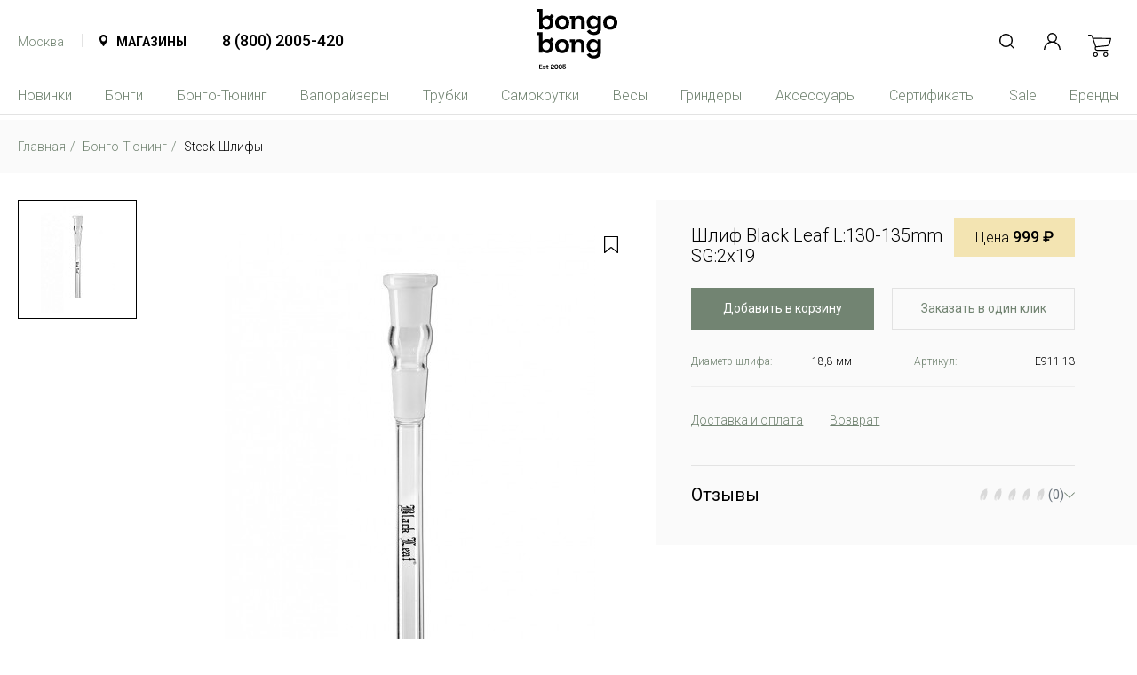

--- FILE ---
content_type: text/html; charset=UTF-8
request_url: https://www.bongo-bong.ru/product/38952_shlif_black_leaf_l_130_135mm_sg_2x19/
body_size: 15341
content:

<!doctype html>
<html lang="ru">
<head>
    <title>Шлиф Black Leaf L:130-135mm SG:2x19 E911-13 - купить в Москве</title>
    <meta charset="utf-8">
    <meta name="viewport" content="width=device-width, height=device-height, initial-scale=1.0">
    <meta name="apple-mobile-web-app-capable" content="yes"/>
    <meta name="format-detection" content="telephone=no"/>
    <meta name="viewport" content="width=device-width, initial-scale=1.0, maximum-scale=1.0, user-scalable=no"/>
    <meta name="yandex-verification" content="fb8a7418b1dcc873"/>
    <meta name="google-site-verification" content="0-wyYghIKbgZYTr4q8DsCtvBCndnznimbfSvfAB4hX0"/>

    <link rel="preconnect" href="https://fonts.googleapis.com">
    <link rel="preconnect" href="https://fonts.gstatic.com" crossorigin>
    <link href="https://fonts.googleapis.com/css2?family=Roboto:ital,wght@0,100..900;1,100..900&display=swap" rel="stylesheet">

    <link rel="shortcut icon" href="/favicon.ico" type="image/x-icon">
    <link rel="canonical" href="https://www.bongo-bong.ru/product/38952_shlif_black_leaf_l_130_135mm_sg_2x19/"/>

        <!--[if lt IE 9]>
        <![endif]-->

    <meta http-equiv="Content-Type" content="text/html; charset=UTF-8" />
<meta name="description" content="Шлиф Black Leaf L:130-135mm SG:2x19. Товары для курения в интернет-магазине Bongo-Bong. Большой выбор товаров с доставкой по Москве и России." />
<script type="text/javascript" data-skip-moving="true">(function(w, d, n) {var cl = "bx-core";var ht = d.documentElement;var htc = ht ? ht.className : undefined;if (htc === undefined || htc.indexOf(cl) !== -1){return;}var ua = n.userAgent;if (/(iPad;)|(iPhone;)/i.test(ua)){cl += " bx-ios";}else if (/Windows/i.test(ua)){cl += ' bx-win';}else if (/Macintosh/i.test(ua)){cl += " bx-mac";}else if (/Linux/i.test(ua) && !/Android/i.test(ua)){cl += " bx-linux";}else if (/Android/i.test(ua)){cl += " bx-android";}cl += (/(ipad|iphone|android|mobile|touch)/i.test(ua) ? " bx-touch" : " bx-no-touch");cl += w.devicePixelRatio && w.devicePixelRatio >= 2? " bx-retina": " bx-no-retina";var ieVersion = -1;if (/AppleWebKit/.test(ua)){cl += " bx-chrome";}else if (/Opera/.test(ua)){cl += " bx-opera";}else if (/Firefox/.test(ua)){cl += " bx-firefox";}ht.className = htc ? htc + " " + cl : cl;})(window, document, navigator);</script>


<link href="/bitrix/js/socialservices/css/ss.min.css?17691664544772" type="text/css"  rel="stylesheet" />
<link href="/bitrix/cache/css/s1/bongobong2021/template_3cceef99718d167281eeda476d07473c/template_3cceef99718d167281eeda476d07473c_v1.css?1769168546323975" type="text/css"  data-template-style="true" rel="stylesheet" />







<link href="/bitrix/js/kodix.main/kodix_libs/kodix_informers/informers.css" type="text/css" rel="stylesheet">
<link href="/bitrix/js/kodix.main/kodix_libs/kodix_dialogs/style.css" type="text/css" rel="stylesheet">
<meta property="og:description" content="Шлиф Black Leaf L:130-135mm SG:2x19. Товары для курения в интернет-магазине Bongo-Bong. Большой выбор товаров с доставкой по Москве и России."/> 
<meta property="og:image" content="http://www.bongo-bong.ru/upload/resize_cache/iblock/26a/200_200_1/ah8jrkcwjkmzz1othjp79osterpj3smk.jpg"/> 
<meta property="og:title" content="Шлиф Black Leaf L:130-135mm SG:2x19 E911-13 - купить в Москве"/> 
<meta property="og:type" content="article"/> 
<meta property="og:url" content="http://www.bongo-bong.ru/product/38952_shlif_black_leaf_l_130_135mm_sg_2x19/"/> 
<meta property="og:site_name" content="Bongo-Bong"/> 



    </head>
<body >


<div class="b-wrap-all">

    <div class="b-wrap-all-inner">

        <header class="b-header">
            <div class="b-container">
                <div class="b-header-top-container">
                    <div class="b-header-mobnav-col">
                        <button class="b-btn-mobnav"></button>
                    </div>
                    <div class="b-header-city-col">
                        <div class="b-header-city-link"
                           onclick="citiesService.setCurrentCity(848)">Москва</div>
                        <div class="b-header-city-popup">
                            
<ul class="b-header-city-list">
            <li>
            <a href="https://www.bongo-bong.ru/"
                 class="active"               onclick="citiesService.setCurrentCity(848); return false;"
            >Москва</a>
        </li>
            <li>
            <a href="https://www.bongo-bong.ru/sankt-peterburg/"
                               onclick="citiesService.setCurrentCity(849); return false;"
            >Санкт-Петербург</a>
        </li>
            <li>
            <a href="https://www.bongo-bong.ru/ekaterinburg/"
                               onclick="citiesService.setCurrentCity(850); return false;"
            >Eкатеринбург</a>
        </li>
            <li>
            <a href="https://www.bongo-bong.ru/voronezh/"
                               onclick="citiesService.setCurrentCity(853); return false;"
            >Воронеж</a>
        </li>
            <li>
            <a href="https://www.bongo-bong.ru/sevastopol/"
                               onclick="citiesService.setCurrentCity(869); return false;"
            >Севастополь</a>
        </li>
    </ul>
                        </div>
                    </div>
                    <div class="b-header-shops-col">
                        <a class="b-header-shops-link"
                           href="/shops/">Магазины</a>
                    </div>
                    <div class="b-header-phone-col">
                        <a class="b-header-phone-link" href="tel:788002005420">8 (800) 2005-420</a>
                    </div>
                    <div class="b-header-logo-col">
                        <a href="/" class="b-header-logo-link">
                            <img class="b-img-logo-h" src="/local/templates/bongobong2021/images/logo-h.svg" alt="">
                            <img class="b-img-logo-v" src="/local/templates/bongobong2021/images/logo-v.svg" alt="">
                        </a>
                    </div>
                    <ul class="b-header-ico-nav-list">
                        <li class="b-item b-item-search">
                            <div class="b-search-wt">
                                <form action="/catalog/search/" method="get">
                                    <div class="b-search-wt-container">
                                        <button class="b-search-send"></button>
                                        <input type="text" name="q" class="b-search-input" placeholder="Найти...">
                                    </div>
                                </form>
                            </div>
                            <a class="b-header-link-show-search" href=""></a>
                        </li>
                        <li class="b-item">
                                <a class="b-header-link-user" data-toggle="modal" href="#modalSignIn"></a>
                        </li>
                                            </ul>
                    <div class="b-header-basket-col">
                        <a href="/cart/" class="b-header-link-basket">
                                                        <span id="BasketCounterWidget" data-count="0">
                                                        </span>
                        </a>
                    </div>
                </div>
                <nav class="b-header-nav">
                    <div class="b-header-mobile-panel">
                        <div class="b-hmp-top-container">
                            <button class="b-btn-mobile-back"></button>
                            <div class="b-hmp-center-nav">
                                <div class="b-hmp-search">
                                    <div class="b-search-wt">
                                        <form action="/catalog/search/">
                                            <div class="b-search-wt-container">
                                                <button class="b-search-send"></button>
                                                <input type="text" name="q" class="b-search-input"
                                                       placeholder="Найти...">
                                            </div>
                                        </form>
                                    </div>
                                </div>
                                <a class="b-header-link-show-search" href=""></a>
                                    <a class="b-header-link-user" data-toggle="modal" href="#modalSignIn"></a>
                                                            </div>
                            <button class="b-btn-mobile-close"></button>
                        </div>
                        <div class="b-hmp-bot-container">
                            <div class="b-hmp-city-col">
                                <div class="b-header-city-link"
                                   href="https://www.bongo-bong.ru/"
                                   onclick="citiesService.setCurrentCity(848)"
                                >Москва</div>
                            </div>
                            <div class="b-hmp-shops-col">
                                <a class="b-header-shops-link" href="/shops/">Магазины</a>
                            </div>
                            <div class="b-hmp-phone-col">
                                <a class="b-header-phone-link" href="tel:788002005420">8 (800) 2005-420</a>
                            </div>
                        </div>
                        <div class="b-header-city-popup">
                            
<ul class="b-header-city-list">
            <li>
            <a href="https://www.bongo-bong.ru/"
                 class="active"               onclick="citiesService.setCurrentCity(848); return false;"
            >Москва</a>
        </li>
            <li>
            <a href="https://www.bongo-bong.ru/sankt-peterburg/"
                               onclick="citiesService.setCurrentCity(849); return false;"
            >Санкт-Петербург</a>
        </li>
            <li>
            <a href="https://www.bongo-bong.ru/ekaterinburg/"
                               onclick="citiesService.setCurrentCity(850); return false;"
            >Eкатеринбург</a>
        </li>
            <li>
            <a href="https://www.bongo-bong.ru/voronezh/"
                               onclick="citiesService.setCurrentCity(853); return false;"
            >Воронеж</a>
        </li>
            <li>
            <a href="https://www.bongo-bong.ru/sevastopol/"
                               onclick="citiesService.setCurrentCity(869); return false;"
            >Севастополь</a>
        </li>
    </ul>
                        </div>
                    </div>
                    <ul class="b-header-nav-list">
                                        <li>

                                    <a href="/catalog/new/"
                                            > Новинки </a>
                
                            </li>
                                                    <li>

                                    <a href="/catalog/bongi/"
                                            > Бонги </a>
                
                                    <div class="b-header-nav-popup">
                        <ul class="b-header-nav-popup-list">
                                                                <li>

                                    <a href="/catalog/bongi/steklyannye_bongi/"
                                            > Стеклянные бонги </a>
                
                            </li>
                                                    <li>

                                    <a href="/catalog/bongi/perkolyatornye_bongi/"
                                            > Перколяторные бонги </a>
                
                            </li>
                                                    <li>

                                    <a href="/catalog/bongi/kastomnye_bongi/"
                                            > Кастомные бонги </a>
                
                            </li>
                                                    <li>

                                    <a href="/catalog/bongi/bongi_bablery/"
                                            > Бонги-баблеры </a>
                
                            </li>
                                                    <li>

                                    <a href="/catalog/bongi/vodniki/"
                                            > Водники </a>
                
                            </li>
                                                    <li>

                                    <a href="/catalog/bongi/eksklyuzivnye_bongi/"
                                            > Эксклюзивные бонги </a>
                
                            </li>
                                                    <li>

                                    <a href="/catalog/bongi/akrilovye_bongi/"
                                            > Акриловые бонги </a>
                
                            </li>
                                                    <li>

                                    <a href="/catalog/bongi/drugie_bongi/"
                                            > Другие бонги </a>
                
                            </li>
                                                    
                                </ul>
                    </div>
                            </li>
                                                    <li>

                                    <a href="/catalog/bongo_tyuning/"
                                            > Бонго-Тюнинг </a>
                
                                    <div class="b-header-nav-popup">
                        <ul class="b-header-nav-popup-list">
                                                                <li>

                                    <a href="/catalog/bongo_tyuning/oil_1/"
                                            > OIL </a>
                
                            </li>
                                                    <li>

                                    <a href="/catalog/bongo_tyuning/sosket_shlify/"
                                            > Soсket-Шлифы </a>
                
                            </li>
                                                    <li>

                                    <a href="/catalog/bongo_tyuning/steck_shlify/"
                                            > Steck-Шлифы </a>
                
                            </li>
                                                    <li>

                                    <a href="/catalog/bongo_tyuning/vedra_dlya_akrila/"
                                            > Ведра для акрила </a>
                
                            </li>
                                                    <li>

                                    <a href="/catalog/bongo_tyuning/vedra_dlya_stekla/"
                                            > Ведра для стекла </a>
                
                            </li>
                                                    <li>

                                    <a href="/catalog/bongo_tyuning/zapchasti_dlya_akrila/"
                                            > Запчасти для акрила </a>
                
                            </li>
                                                    <li>

                                    <a href="/catalog/bongo_tyuning/kamery/"
                                            > Камеры </a>
                
                            </li>
                                                    <li>

                                    <a href="/catalog/bongo_tyuning/shlify_perekhodniki/"
                                            > Шлифы-Переходники </a>
                
                            </li>
                                                    
                                </ul>
                    </div>
                            </li>
                                                    <li>

                                    <a href="/catalog/vaporayzery/"
                                            > Вапорайзеры </a>
                
                                    <div class="b-header-nav-popup">
                        <ul class="b-header-nav-popup-list">
                                                                <li>

                                    <a href="/catalog/vaporayzery/statsionarnye_vaporayzery/"
                                            > Стационарные вапорайзеры </a>
                
                            </li>
                                                    <li>

                                    <a href="/catalog/vaporayzery/portativnye_vaporayzery/"
                                            > Портативные вапорайзеры </a>
                
                            </li>
                                                    <li>

                                    <a href="/catalog/vaporayzery/steklyannye_vaporayzery/"
                                            > Стеклянные вапорайзеры </a>
                
                            </li>
                                                    <li>

                                    <a href="/catalog/vaporayzery/drugie_vaporayzery/"
                                            > Другие вапорайзеры </a>
                
                            </li>
                                                    <li>

                                    <a href="/catalog/vaporayzery/aksessuary_i_zapchasti_dlya_vaporayzerov/"
                                            > Аксессуары и запчасти для вапорайзеров </a>
                
                            </li>
                                                    
                                </ul>
                    </div>
                            </li>
                                                    <li>

                                    <a href="/catalog/trubki/"
                                            > Трубки </a>
                
                                    <div class="b-header-nav-popup">
                        <ul class="b-header-nav-popup-list">
                                                                <li>

                                    <a href="/catalog/trubki/derevyannye_trubki/"
                                            > Деревянные трубки </a>
                
                            </li>
                                                    <li>

                                    <a href="/catalog/trubki/steklyannye_trubki/"
                                            > Стеклянные трубки </a>
                
                            </li>
                                                    <li>

                                    <a href="/catalog/trubki/metallicheskie_trubki/"
                                            > Металлические трубки </a>
                
                            </li>
                                                    <li>

                                    <a href="/catalog/trubki/eksklyuzivnye_trubki/"
                                            > Эксклюзивные трубки </a>
                
                            </li>
                                                    <li>

                                    <a href="/catalog/trubki/chillumy/"
                                            > Чиллумы </a>
                
                            </li>
                                                    <li>

                                    <a href="/catalog/trubki/drugie_trubki/"
                                            > Другие трубки </a>
                
                            </li>
                                                    <li>

                                    <a href="/catalog/trubki/pipetki/"
                                            > Пипетки </a>
                
                            </li>
                                                    
                                </ul>
                    </div>
                            </li>
                                                    <li>

                                    <a href="/catalog/samokrutki/"
                                            > Самокрутки </a>
                
                                    <div class="b-header-nav-popup">
                        <ul class="b-header-nav-popup-list">
                                                                <li>

                                    <a href="/catalog/samokrutki/bumazhki/"
                                            > Бумажки </a>
                
                            </li>
                                                    <li>

                                    <a href="/catalog/samokrutki/konusy/"
                                            > Конусы </a>
                
                            </li>
                                                    <li>

                                    <a href="/catalog/samokrutki/filtry/"
                                            > Фильтры </a>
                
                            </li>
                                                    <li>

                                    <a href="/catalog/samokrutki/podnosy/"
                                            > Подносы </a>
                
                            </li>
                                                    <li>

                                    <a href="/catalog/samokrutki/aksessuary_dlya_samokrutok/"
                                            > Аксессуары для самокруток </a>
                
                            </li>
                                                    
                                </ul>
                    </div>
                            </li>
                                                    <li>

                                    <a href="/catalog/vesy/"
                                            > Весы </a>
                
                            </li>
                                                    <li>

                                    <a href="/catalog/grindery/"
                                            > Гриндеры </a>
                
                                    <div class="b-header-nav-popup">
                        <ul class="b-header-nav-popup-list">
                                                                <li>

                                    <a href="/catalog/grindery/klassicheskie_grindery/"
                                            > Классические гриндеры </a>
                
                            </li>
                                                    <li>

                                    <a href="/catalog/grindery/grindery_s_setkoy/"
                                            > Гриндеры с сеткой </a>
                
                            </li>
                                                    <li>

                                    <a href="/catalog/grindery/grindery_tyerki/"
                                            > Гриндеры-тёрки </a>
                
                            </li>
                                                    <li>

                                    <a href="/catalog/grindery/pressy/"
                                            > Прессы </a>
                
                            </li>
                                                    <li>

                                    <a href="/catalog/grindery/drugie_grindery/"
                                            > Другие гриндеры </a>
                
                            </li>
                                                    
                                </ul>
                    </div>
                            </li>
                                                    <li>

                                    <a href="/catalog/aksessuary/"
                                            > Аксессуары </a>
                
                                    <div class="b-header-nav-popup">
                        <ul class="b-header-nav-popup-list">
                                                                <li>

                                    <a href="/catalog/aksessuary/ukhod_i_chistka/"
                                            > Уход и чистка </a>
                
                            </li>
                                                    <li>

                                    <a href="/catalog/aksessuary/setki/"
                                            > Сетки </a>
                
                            </li>
                                                    <li>

                                    <a href="/catalog/aksessuary/tayniki_i_nychki/"
                                            > Тайники и нычки </a>
                
                            </li>
                                                    <li>

                                    <a href="/catalog/aksessuary/khranenie/"
                                            > Хранение </a>
                
                            </li>
                                                    <li>

                                    <a href="/catalog/aksessuary/neytralizatory_zapakhov/"
                                            > Нейтрализаторы запахов </a>
                
                            </li>
                                                    <li>

                                    <a href="/catalog/aksessuary/zazhigalki/"
                                            > Зажигалки </a>
                
                            </li>
                                                    <li>

                                    <a href="/catalog/aksessuary/kolpaki/"
                                            > Колпаки </a>
                
                            </li>
                                                    <li>

                                    <a href="/catalog/aksessuary/paketiki_zip_lock/"
                                            > Пакетики zip-lock </a>
                
                            </li>
                                                    <li>

                                    <a href="/catalog/aksessuary/odezhda/"
                                            > Одежда </a>
                
                            </li>
                                                    <li>

                                    <a href="/catalog/aksessuary/home/"
                                            > Home </a>
                
                            </li>
                                                    <li>

                                    <a href="/catalog/aksessuary/pro_devaysy/"
                                            > PRO-Девайсы </a>
                
                            </li>
                                                    <li>

                                    <a href="/catalog/aksessuary/oil/"
                                            > OIL </a>
                
                            </li>
                                                    <li>

                                    <a href="/catalog/aksessuary/doski/"
                                            > Доски </a>
                
                            </li>
                                                    <li>

                                    <a href="/catalog/aksessuary/snuff/"
                                            > Snuff </a>
                
                            </li>
                                                    
                                </ul>
                    </div>
                            </li>
                                                    <li>

                                    <a href="/catalog/sertifikaty/"
                                            > Сертификаты </a>
                
                            </li>
                                                    <li>

                                    <a href="/catalog/sale/"
                                                    class="b-link-sale"
                                            > Sale </a>
                
                            </li>
                        
        

    <li><a href="/brands/">Бренды</a>
        <div class="b-header-nav-popup">
            <ul class="b-header-nav-popup-list-brand" id="mainmenu_brands">

                
            </ul>
        </div>
    </li>
</ul>                </nav>
            </div><!-- /.b-container -->
        </header><!-- /.b-header -->

        <div class="b-content">




<div class="b-container">
    <ul class="b-breadcrumb" itemprop="http://schema.org/breadcrumb" itemscope itemtype="http://schema.org/BreadcrumbList">
			<li itemprop="itemListElement" itemscope itemtype="http://schema.org/ListItem">
				
				<a href="/" title="Главная" itemprop="url">
					<span itemprop="name">Главная</span>
				</a>
				<meta itemprop="position" content="1" />
			</li>
			<li itemprop="itemListElement" itemscope itemtype="http://schema.org/ListItem">
				<i class="fa fa-angle-right"></i>
				<a href="/catalog/bongo_tyuning/" title="Бонго-Тюнинг" itemprop="url">
					<span itemprop="name">Бонго-Тюнинг</span>
				</a>
				<meta itemprop="position" content="2" />
			</li>
			<li class="bx-breadcrumb-item" itemprop="itemListElement" itemscope itemtype="http://schema.org/ListItem">				
				<span itemprop="name">Steck-Шлифы</span>
				<meta itemprop="position" content="3" />
			</li></ul>
    <!-- ТОВАР -->

    
    <div class="b-product-container" itemscope itemtype="https://schema.org/Product" id="main-content">
        <meta itemprop="name" content="Шлиф Black Leaf L:130-135mm SG:2x19"/>
        <meta itemprop="category" content="Бонго-Тюнинг &gt; Steck-Шлифы"/>
        <meta itemprop="sku" content="E911-13"/>
        <meta itemprop="brand" content="Black Leaf"/>
        <meta itemprop="productID" content="38952"/>
        <meta itemprop="description" content=""/>


        <div class="b-ppc-thumbs-col" id="content">
            <div class="b-ppc-thumbs">
                                    <div class="b-item">
                        <div class="b-pic">
                            <img src="/upload/resize_cache/iblock/3d2/120_120_1/o9qi9orwttfiwt7nw99np6tesvfefbui.jpg" alt=""/>
                            <link itemprop="image" href="/upload/iblock/3d2/o9qi9orwttfiwt7nw99np6tesvfefbui.jpg"/>
                        </div>
                    </div>
                            </div>
        </div>

        <div class="b-ppc-flow-container" id="sidebar">
            <div class="b-ppc-flow sidebar__inner">
                <div class="b-ppc-main-photos-col">
                    <div class="b-ppc-main-photos">
                                                                            <div class="b-item">
                                <div class="b-pic">
                                    <img src="/upload/iblock/3d2/o9qi9orwttfiwt7nw99np6tesvfefbui.jpg" alt=""
                                         onclick="detailSliderService.open(0);" style="cursor: pointer">
                                </div>
                            </div>
                                                                        </div>
                    <div class="b-gii-link-favorites"
                         onclick="favoritesService.toggle(38952, this); return false;"></div>
                </div>
                <div class="b-product-info-col">
                    <div class="b-product-head-container">
                        <h1 class="b-product-name">Шлиф Black Leaf L:130-135mm SG:2x19</h1>
                        <div class="b-product-price-col">

                                                            <div class="b-price">
                                    <span class="b-price-text">Цена</span>
                                    <span class="b-price-value">999 ₽</span>
                                </div>
                            
                        </div>
                    </div>

                    <!--
                    <div class="b-product-availability dropdown">
                        <a href="" class="b-show-avail" data-toggle="dropdown" aria-expanded="false">Наличие в
                            магазинах</a>
                        <div class="b-product-avail-popup dropdown-menu">
                            <div class="b-pap-inner">
                                <ul class="b-avail-stores-list">
                                                                            <li>
                                            <a href="#" class="b-store-item">
                                                <span class="b-metro">Главный склад</span>
                                                Молдавская 5стр8                                            </a>
                                            <div class="b-store-quant">75 шт.</div>
                                        </li>
                                                                            <li>
                                            <a href="#" class="b-store-item">
                                                <span class="b-metro">Лесная</span>
                                                                                            </a>
                                            <div class="b-store-quant">2 шт.</div>
                                        </li>
                                                                            <li>
                                            <a href="#" class="b-store-item">
                                                <span class="b-metro">Арбат</span>
                                                                                            </a>
                                            <div class="b-store-quant">13 шт.</div>
                                        </li>
                                                                            <li>
                                            <a href="#" class="b-store-item">
                                                <span class="b-metro">Кунцево</span>
                                                                                            </a>
                                            <div class="b-store-quant">9 шт.</div>
                                        </li>
                                                                            <li>
                                            <a href="#" class="b-store-item">
                                                <span class="b-metro">Пятницкая</span>
                                                                                            </a>
                                            <div class="b-store-quant">5 шт.</div>
                                        </li>
                                                                    </ul>
                            </div>
                        </div>
                    </div>
                    -->
                    <div class="b-product-btn-container">

                        
                                                            <div class="b-item">
                                    <a href="#buy" data-toggle="modal"
                                       onclick="basketService.addWithMinibasket(38952)"
                                       class="b-btn-add2basket">Добавить в корзину</a>
                                </div>
                                <div class="b-item">
                                    <div class="dropdown">
                                        <a href="" class="b-btn-by1click" data-toggle="dropdown" aria-expanded="false">Заказать
                                            в один клик</a>
                                        <div class="dropdown-menu b-1click-popup">
                                            <div class="b-1cp-in">
                                                <button class="b-1cp-close"></button>
                                                <div class="QuickBuyWidget" data-product-id="38952"></div>
                                            </div>
                                        </div>
                                    </div>
                                </div>
                                                    
                    </div>

                    <ul class="b-product-chars-list">

                        
                        
                                                    <li>
                                <div class="b-char-item">
                                    <div class="b-label">Диаметр шлифа:</div>
                                    <div class="b-value">18,8 мм</div>
                                </div>
                            </li>
                        
                                                    <li>
                                <div class="b-char-item">
                                    <div class="b-label">Артикул:</div>
                                    <div class="b-value">E911-13</div>
                                </div>
                            </li>
                        
                        
                    </ul>
                                        <div class="b-product-tabs-info">
                        <div class="b-pti-nav b-pti-nav--no-description"
                             role="tablist">
                                                        <a data-toggle="list" href="#pti-tab-2" id="delivery-text-anchor" role="tab">Доставка и оплата</a>
                            <a data-toggle="list" href="#pti-tab-3" id="returning-text-anchor" role="tab">Возврат</a>
                        </div>
                        <div class="tab-content">
                                                        <div class="tab-pane" id="pti-tab-2" role="tabpanel">
                                <div class="b-text-tab b-text-tab-vscroll">
                                    <div class="text-container"></div>
                                                                    </div>
                            </div>
                            <div class="tab-pane" id="pti-tab-3" role="tabpanel">
                                <div class="b-text-tab b-text-tab-vscroll">
                                    <div class="text-container"></div>
                                                                    </div>
                            </div>
                        </div>
                    </div>
                                        
    <div class="reviews-panel">
        <div class="reviews_panel__title">
            Отзывы
        </div>
        <div class="reviews_panel-rating">
            <div class="reviews_panel-rating_stars">
                    <div class="b-flames">
                    <div class="b-flames__flame">
                <img src="/images/flame_off.svg"
                     alt="">
            </div>
                    <div class="b-flames__flame">
                <img src="/images/flame_off.svg"
                     alt="">
            </div>
                    <div class="b-flames__flame">
                <img src="/images/flame_off.svg"
                     alt="">
            </div>
                    <div class="b-flames__flame">
                <img src="/images/flame_off.svg"
                     alt="">
            </div>
                    <div class="b-flames__flame">
                <img src="/images/flame_off.svg"
                     alt="">
            </div>
            </div>
            </div>
            <div class="reviews_panel-rating_value">
                (0)
            </div>
        </div>
        <div class="reviews_panel-switch">
            <img src="/images/arrow-up.svg" alt=""/>
        </div>
    </div>

    <div class="reviews-list-wrapper" style="display: none">

        <div class="reviews-list-actions">
                            <a class="b-btn-primary" data-toggle="modal" href="#modalSignIn">Добавить отзыв</a>
                    </div>

        <div id="reviews-list-wrapper-scroll">
                <div class="reviews-list">
        <div class="reviews-list-items">

                    </div>
                    <div class="reviews-list-pagination">
                                    <div title="Страница 1"
                         class="page active">
                        1                    </div>
                                    <div title="Страница 2"
                         class="page" onclick="reviewsService.goToPage(38952,2)" >
                        2                    </div>
                                    <div title="Страница 3"
                         class="page" onclick="reviewsService.goToPage(38952,3)" >
                        3                    </div>
                            </div>
            </div>

        </div>
    </div>
                </div>
            </div>
        </div>

        <div itemprop="offers" itemtype="https://schema.org/Offer" itemscope>
            <meta itemprop="price" content="999.00">
            <meta itemprop="priceCurrency" content="RUB">
                            <link itemprop="availability" href="http://schema.org/InStock">
                        <link itemprop="url" href="/product/38952_shlif_black_leaf_l_130_135mm_sg_2x19/"/>
        </div>
    </div>

        <div class="b-section-sim-products">
        <div class="b-section-head">Рекомендуемые товары</div>
        <div class="b-goods-list b-goods-list-sim-car">

                            <div class="b-goods-item-container">
                    <!-- CatalogItem:default -->
<div class="b-goods-item">
    <div class="b-goods-item-inner">
        <div class="b-gii">
            <div class="b-gii-pic">

                <div class="b-gii-available">
                                            В наличии
                                    </div>

                <a class="b-gii-pic-link b-gii-pic-link--second-photo"
                   href="/product/8466_steck_2_fire_18_8er_dk18/">
                    <img src="/upload/resize_cache/iblock/f5c/278_278_1/jmdeu3se916mrkkcqxfsc1kqsqegecc5.jpg" alt="">
                                            <img src=""
                             class="b-gii-pic-link__second-photo" alt="">
                                    </a>

                <span onclick="favoritesService.toggle(8466, this); return false;"
                      class="b-gii-link-favorites"></span>
            </div>

            <div class="b-gii-name"><a href="/product/8466_steck_2_fire_18_8er_dk18/">Steck-2-Fire [18,8er] DK18</a></div>
                        <div class="b-gii-code">DK18</div>
            <div class="b-gii-price">
                                    <span class="b-gii-price__old">
                        699 ₽
                    </span>
                    <span class="b-gii-price__new">
                        420 ₽
                    </span>
                            </div>

            
                            <div class="b-gii-btn">
                    <a href="#buy" onclick="basketService.add(8466,1,true)" class="b-gii-btn-buy">Купить</a>
                </div>
            
        </div>
    </div>
</div>
                </div>
                            <div class="b-goods-item-container">
                    <!-- CatalogItem:default -->
<div class="b-goods-item">
    <div class="b-goods-item-inner">
        <div class="b-gii">
            <div class="b-gii-pic">

                <div class="b-gii-available">
                                            В наличии
                                    </div>

                <a class="b-gii-pic-link b-gii-pic-link--second-photo"
                   href="/product/16507_shlif_grase_glass_diffuser_sg_18_8mm_l_11cm/">
                    <img src="/upload/resize_cache/iblock/37f/278_278_1/37f87c1355d4af83547cbd23a7de9233.JPG" alt="">
                                            <img src=""
                             class="b-gii-pic-link__second-photo" alt="">
                                    </a>

                <span onclick="favoritesService.toggle(16507, this); return false;"
                      class="b-gii-link-favorites"></span>
            </div>

            <div class="b-gii-name"><a href="/product/16507_shlif_grase_glass_diffuser_sg_18_8mm_l_11cm/">Шлиф Grase Glass - Diffuser SG:18,8mm L:11cm</a></div>
                        <div class="b-gii-code">01802D</div>
            <div class="b-gii-price">
                                    699 ₽
                            </div>

            
                            <div class="b-gii-btn">
                    <a href="#buy" onclick="basketService.add(16507,1,true)" class="b-gii-btn-buy">Купить</a>
                </div>
            
        </div>
    </div>
</div>
                </div>
                            <div class="b-goods-item-container">
                    <!-- CatalogItem:default -->
<div class="b-goods-item">
    <div class="b-goods-item-inner">
        <div class="b-gii">
            <div class="b-gii-pic">

                <div class="b-gii-available">
                                            В наличии
                                    </div>

                <a class="b-gii-pic-link b-gii-pic-link--second-photo"
                   href="/product/37689_shlif_boost_diffuser_chillum_sg_14_5mm_l_17cm/">
                    <img src="/upload/resize_cache/iblock/be9/278_278_1/be954d90a628280f5560bac2e27359e3.JPG" alt="">
                                            <img src=""
                             class="b-gii-pic-link__second-photo" alt="">
                                    </a>

                <span onclick="favoritesService.toggle(37689, this); return false;"
                      class="b-gii-link-favorites"></span>
            </div>

            <div class="b-gii-name"><a href="/product/37689_shlif_boost_diffuser_chillum_sg_14_5mm_l_17cm/">Шлиф Boost | Diffuser Chillum - SG:14.5mm - L:17cm</a></div>
                        <div class="b-gii-code">01676D</div>
            <div class="b-gii-price">
                                    719 ₽
                            </div>

            
                            <div class="b-gii-btn">
                    <a href="#buy" onclick="basketService.add(37689,1,true)" class="b-gii-btn-buy">Купить</a>
                </div>
            
        </div>
    </div>
</div>
                </div>
                            <div class="b-goods-item-container">
                    <!-- CatalogItem:default -->
<div class="b-goods-item">
    <div class="b-goods-item-inner">
        <div class="b-gii">
            <div class="b-gii-pic">

                <div class="b-gii-available">
                                            В наличии
                                    </div>

                <a class="b-gii-pic-link b-gii-pic-link--second-photo"
                   href="/product/38951_shlif_black_leaf_l_120_125mm_sg_2x19/">
                    <img src="/upload/resize_cache/iblock/cb2/278_278_1/jstphrgo60z0p5jsb3svpudfsny6f36t.jpg" alt="">
                                            <img src=""
                             class="b-gii-pic-link__second-photo" alt="">
                                    </a>

                <span onclick="favoritesService.toggle(38951, this); return false;"
                      class="b-gii-link-favorites"></span>
            </div>

            <div class="b-gii-name"><a href="/product/38951_shlif_black_leaf_l_120_125mm_sg_2x19/">Шлиф Black Leaf L:120-125mm SG:2x19</a></div>
                        <div class="b-gii-code">E911-12</div>
            <div class="b-gii-price">
                                    999 ₽
                            </div>

            
                            <div class="b-gii-btn">
                    <a href="#buy" onclick="basketService.add(38951,1,true)" class="b-gii-btn-buy">Купить</a>
                </div>
            
        </div>
    </div>
</div>
                </div>
                            <div class="b-goods-item-container">
                    <!-- CatalogItem:default -->
<div class="b-goods-item">
    <div class="b-goods-item-inner">
        <div class="b-gii">
            <div class="b-gii-pic">

                <div class="b-gii-available">
                                            В наличии
                                    </div>

                <a class="b-gii-pic-link b-gii-pic-link--second-photo"
                   href="/product/38955_shlif_black_leaf_l_80mm_sg_19_14_inside_cut/">
                    <img src="/upload/resize_cache/iblock/2f1/278_278_1/9y0k4hqouc000notw9f1b9lhi6b65o6s.jpg" alt="">
                                            <img src=""
                             class="b-gii-pic-link__second-photo" alt="">
                                    </a>

                <span onclick="favoritesService.toggle(38955, this); return false;"
                      class="b-gii-link-favorites"></span>
            </div>

            <div class="b-gii-name"><a href="/product/38955_shlif_black_leaf_l_80mm_sg_19_14_inside_cut/">Шлиф Black Leaf L:80mm SG:19/14 Inside Cut</a></div>
                        <div class="b-gii-code">E711-08</div>
            <div class="b-gii-price">
                                    899 ₽
                            </div>

            
                            <div class="b-gii-btn">
                    <a href="#buy" onclick="basketService.add(38955,1,true)" class="b-gii-btn-buy">Купить</a>
                </div>
            
        </div>
    </div>
</div>
                </div>
                            <div class="b-goods-item-container">
                    <!-- CatalogItem:default -->
<div class="b-goods-item">
    <div class="b-goods-item-inner">
        <div class="b-gii">
            <div class="b-gii-pic">

                <div class="b-gii-available">
                                            В наличии
                                    </div>

                <a class="b-gii-pic-link b-gii-pic-link--second-photo"
                   href="/product/39221_shlif_grace_glass_x1081s_slitted_diffuser_h_15cm_sg_14_5mm/">
                    <img src="/upload/resize_cache/iblock/49b/278_278_1/eez6be7pdmlg1np1ulxbunq6pggjbzod.jpg" alt="">
                                            <img src=""
                             class="b-gii-pic-link__second-photo" alt="">
                                    </a>

                <span onclick="favoritesService.toggle(39221, this); return false;"
                      class="b-gii-link-favorites"></span>
            </div>

            <div class="b-gii-name"><a href="/product/39221_shlif_grace_glass_x1081s_slitted_diffuser_h_15cm_sg_14_5mm/">Шлиф Grace Glass - X1081S Slitted Diffuser (H:15cm, SG:14.5mm)</a></div>
                        <div class="b-gii-code">X1081S</div>
            <div class="b-gii-price">
                                    899 ₽
                            </div>

            
                            <div class="b-gii-btn">
                    <a href="#buy" onclick="basketService.add(39221,1,true)" class="b-gii-btn-buy">Купить</a>
                </div>
            
        </div>
    </div>
</div>
                </div>
                            <div class="b-goods-item-container">
                    <!-- CatalogItem:default -->
<div class="b-goods-item">
    <div class="b-goods-item-inner">
        <div class="b-gii">
            <div class="b-gii-pic">

                <div class="b-gii-available">
                                            В наличии
                                    </div>

                <a class="b-gii-pic-link b-gii-pic-link--second-photo"
                   href="/product/37690_shlif_boost_glass_adapter_sg_14_5mm_l_24cm/">
                    <img src="/upload/resize_cache/iblock/01c/278_278_1/01c4f4f6f1236a3f13fb737444b75e54.JPG" alt="">
                                            <img src=""
                             class="b-gii-pic-link__second-photo" alt="">
                                    </a>

                <span onclick="favoritesService.toggle(37690, this); return false;"
                      class="b-gii-link-favorites"></span>
            </div>

            <div class="b-gii-name"><a href="/product/37690_shlif_boost_glass_adapter_sg_14_5mm_l_24cm/">Шлиф Boost |Glass Adapter - SG:14.5mm - L:24cm</a></div>
                        <div class="b-gii-code">01613</div>
            <div class="b-gii-price">
                                    499 ₽
                            </div>

            
                            <div class="b-gii-btn">
                    <a href="#buy" onclick="basketService.add(37690,1,true)" class="b-gii-btn-buy">Купить</a>
                </div>
            
        </div>
    </div>
</div>
                </div>
                            <div class="b-goods-item-container">
                    <!-- CatalogItem:default -->
<div class="b-goods-item">
    <div class="b-goods-item-inner">
        <div class="b-gii">
            <div class="b-gii-pic">

                <div class="b-gii-available">
                                            В наличии
                                    </div>

                <a class="b-gii-pic-link b-gii-pic-link--second-photo"
                   href="/product/38953_shlif_black_leaf_l_140mm_sg_2x19/">
                    <img src="/upload/resize_cache/iblock/548/278_278_1/iwx3rkayx9yrv0vgvu1bgfobu94kwm30.jpg" alt="">
                                            <img src=""
                             class="b-gii-pic-link__second-photo" alt="">
                                    </a>

                <span onclick="favoritesService.toggle(38953, this); return false;"
                      class="b-gii-link-favorites"></span>
            </div>

            <div class="b-gii-name"><a href="/product/38953_shlif_black_leaf_l_140mm_sg_2x19/">Шлиф Black Leaf L:140mm SG:2x19</a></div>
                        <div class="b-gii-code">E911-14</div>
            <div class="b-gii-price">
                                    999 ₽
                            </div>

            
                            <div class="b-gii-btn">
                    <a href="#buy" onclick="basketService.add(38953,1,true)" class="b-gii-btn-buy">Купить</a>
                </div>
            
        </div>
    </div>
</div>
                </div>
                            <div class="b-goods-item-container">
                    <!-- CatalogItem:default -->
<div class="b-goods-item">
    <div class="b-goods-item-inner">
        <div class="b-gii">
            <div class="b-gii-pic">

                <div class="b-gii-available">
                                            В наличии
                                    </div>

                <a class="b-gii-pic-link b-gii-pic-link--second-photo"
                   href="/product/11234_shlif_ws_18_8_14_5_inside_cut_downstem_27cm/">
                    <img src="/upload/resize_cache/iblock/e8e/278_278_1/e8e4bdf890692b720fc9e1d03a1ba875.JPG" alt="">
                                            <img src=""
                             class="b-gii-pic-link__second-photo" alt="">
                                    </a>

                <span onclick="favoritesService.toggle(11234, this); return false;"
                      class="b-gii-link-favorites"></span>
            </div>

            <div class="b-gii-name"><a href="/product/11234_shlif_ws_18_8_14_5_inside_cut_downstem_27cm/">Шлиф WS 18.8&gt;14.5 Inside Cut Downstem 27cm</a></div>
                        <div class="b-gii-code">44017</div>
            <div class="b-gii-price">
                                    719 ₽
                            </div>

            
                            <div class="b-gii-btn">
                    <a href="#buy" onclick="basketService.add(11234,1,true)" class="b-gii-btn-buy">Купить</a>
                </div>
            
        </div>
    </div>
</div>
                </div>
                            <div class="b-goods-item-container">
                    <!-- CatalogItem:default -->
<div class="b-goods-item">
    <div class="b-goods-item-inner">
        <div class="b-gii">
            <div class="b-gii-pic">

                <div class="b-gii-available">
                                            В наличии
                                    </div>

                <a class="b-gii-pic-link b-gii-pic-link--second-photo"
                   href="/product/16898_shlif_bl_shower_head_diffuser_18_8_l_130mm/">
                    <img src="/upload/resize_cache/iblock/e3f/278_278_1/e3ffab68a0d39e41509ab9fb790cb1b0.JPG" alt="">
                                            <img src=""
                             class="b-gii-pic-link__second-photo" alt="">
                                    </a>

                <span onclick="favoritesService.toggle(16898, this); return false;"
                      class="b-gii-link-favorites"></span>
            </div>

            <div class="b-gii-name"><a href="/product/16898_shlif_bl_shower_head_diffuser_18_8_l_130mm/">Шлиф BL Shower-Head Diffuser 18.8 L:130mm</a></div>
                        <div class="b-gii-code">ED913-13</div>
            <div class="b-gii-price">
                                    1 079 ₽
                            </div>

            
                            <div class="b-gii-btn">
                    <a href="#buy" onclick="basketService.add(16898,1,true)" class="b-gii-btn-buy">Купить</a>
                </div>
            
        </div>
    </div>
</div>
                </div>
            
        </div>
    </div>
</div>

<div class="modal modal-mobile-full" id="review-widget-container">
    <div class="modal-dialog review-form-dialog modal-dialog-centered">
        <div class="modal-content review-form-content">
            <div class="modal-body">
                Инициализация виджета...
            </div>
        </div>
    </div>
</div>


</div><!-- /.b-content -->

</div><!-- /.b-wrap-all-inner -->

<footer class="b-footer">
    <div class="b-container">
        <div class="b-foot-top-container">
            <div class="b-item bf-info">
                <div class="b-ftc-head">Информация</div>
                <ul class="b-foot-nav-list">
                    <li>
                        <a href="/blog/">Блог</a>
                    </li>
                    <li>
                        <a href="/help/delivery/">Доставка и оплата</a>
                    </li>
                                        <li><a href="/help/return/">Возврат</a></li>
                    <li><a href="/help/discount/">Бонусная программа</a></li>
                    <li><a href="/about/company/">О магазине</a></li>
                    <li><a href="/about/contacts/">Контакты</a></li>
                    <li><a href="/wholesale/">Опт</a></li>
                    <li><a href="/about/vacancies/">Вакансии</a></li>
                </ul>
            </div>
            <div class="b-item bf-shops">
                <div class="b-ftc-head">Магазины</div>
                <ul class="b-foot-shop-list">
                        <li>
                <strong>Москва</strong>
                <ul>
                                                                    <li>
                            <a href="/shops/akademicheskaya/"
                               title="Академическая  "
                               class="st_0">
                                Академическая                              </a>
                                                    </li>
                                                                    <li>
                            <a href="/shops/m-baumanskaya/"
                               title="Бауманская"
                               class="st_0">
                                Бауманская                            </a>
                                                    </li>
                                                                    <li>
                            <a href="/shops/kuntsevskaya/"
                               title="Кунцевская"
                               class="st_0">
                                Кунцевская                            </a>
                                                    </li>
                                                                    <li>
                            <a href="/shops/smolenskaya/"
                               title="Смоленская "
                               class="st_0">
                                Смоленская                             </a>
                                                    </li>
                                                                    <li>
                            <a href="/shops/lesnaya/"
                               title="Белорусская"
                               class="st_0">
                                Белорусская                            </a>
                                                    </li>
                                                                    <li>
                            <a href="/shops/m-chistye-prudy/"
                               title="Чистые Пруды "
                               class="st_0">
                                Чистые Пруды                             </a>
                                                    </li>
                                    </ul>
            </li>
                                            <li>
                <strong>Екатеринбург</strong>
                <ul>
                                                                    <li>
                            <a href="/shops/ekaterinburg/"
                               title="ул. Библиотечная"
                               class="st_0">
                                ул. Библиотечная                            </a>
                                                    </li>
                                    </ul>
            </li>
                                                                                    </ul>

            </div>
            <div class="b-item bf-subscribe">
                <div class="b-ftc-head">Подписка на рассылку</div>
                
<form name="subscription_form" id="subscription_form"
      method="POST">

    <div class="b-subscribe-container">
        <input type="EMAIL" class="b-input-s" placeholder="E-mail"
               value=""
               id="subscription_form__email">
        <button class="b-btn-s g-recaptcha"
                id="subscription-recaptcha"
                data-sitekey="6LdwuF8UAAAAAO0ALxGc3cz4VGKlPxMUo3MZXTD8"
                data-callback="onSubmitSub" data-badge="inline">Подписаться
        </button>
    </div>

</form>



                <ul class="b-soc-list">
                    <li><a href="tg://resolve?domain=BongoBongRu" target="_blank">
                            <img src="/local/templates/bongobong2021/images/i-soc-tg.svg" alt="">
                        </a></li>
                    <li>
                    <!--<li><a href="https://vk.com/bongobongru" target="_blank">
                            <img src="/local/templates/bongobong2021/images/i-soc-vk.svg" alt="">
                        </a></li>
                    <li>
                    -->
                </ul>

                <div class="b-payment-footer">
                    <div class="b-ftc-head">Принимаем к оплате</div>
                    <div class="b-foot-mpay">
                        <img src="/local/templates/bongobong2021/images/pay-visa.png" alt="">
                        <img src="/local/templates/bongobong2021/images/pay-mc.png" alt="">
                        <img src="/local/templates/bongobong2021/images/pay-mir.png" alt="">
                        <img src="/local/templates/bongobong2021/images/pay-halva.png" alt="">
                        <img src="/local/templates/bongobong2021/images/pay-qiwi.png" alt="">
                        <img src="/local/templates/bongobong2021/images/pay-apple.png" alt="">
                    </div>
                </div>
            </div>
        </div>
        <div class="b-foot-bot-container">
            <div class="b-copyright">© 2005-2026 Bongo-Bong.</div>
            <div class="b-site-rules">Доступ на веб-сайт разрешен только гражданам РФ старше 18 лет.</div>
        </div>
    </div><!-- /.b-container -->
</footer><!-- /.b-footer -->

</div><!-- /.b-wrap-all -->


<!-- Added Widget -->
<div class="modal fade b-modal-a2b" id="modalAdd2Basket" tabindex="-1" role="dialog" aria-hidden="true">
    <div class="modal-dialog" role="document">
        <div class="modal-content">
            <button type="button" class="b-close" data-dismiss="modal"></button>
            <div class="modal-body">
                <div id="AddedWidget"></div>
            </div>
        </div>
    </div>
</div>

<div class="modal fade b-modal-sign-in" id="modalSignIn" tabindex="-1" role="dialog" aria-hidden="true">
    <div class="modal-dialog modal-dialog-centered" role="document">
        <div class="modal-content">
            <button type="button" class="b-close" data-dismiss="modal"></button>
            <div class="modal-body">

                <div id="auth_form">
    <div class="b-si-head">Авторизация</div>
    <div class="b-si-form">
                <form data-ajax-response-wrapper="#auth_form" class="ajax_load" name="system_auth_form6zOYVN"
              method="post" target="_top" action="/ajax/auth/auth.php?login=yes">

            <input type="hidden" name="AUTH_FORM" value="Y"/>
            <input type="hidden" name="TYPE" value="AUTH"/>
                            <input type="hidden" name="backurl" value="/product/38952_shlif_black_leaf_l_130_135mm_sg_2x19/"/>
                        
            <input type="text" class="b-si-input" name="USER_LOGIN" placeholder="E-mail">
            <input type="password" class="b-si-input" name="USER_PASSWORD" placeholder="Пароль">
            <div class="b-lost-pas"><a href="/personal/?forgot_password=yes">Забыли пароль?</a></div>
            <input type="submit" name="Login" class="b-si-btn-enter" value="Войти"/>
        </form>
    </div>

    <!--
    <div class="b-si-soc-head"><span>Вход через аккаунт в социальных сетях:</span></div>
    <ul class="b-si-soc-list">


        <li><a href="javascript:void(0)" onclick="$('.vkontakte-button').trigger('click')" title="Вход через ВКонтакте">
                <img src="/local/templates/bongobong2021/images/i-vk.svg" alt="">
            </a></li>
        <li><a href="javascript:void(0)" onclick="$('.facebook-button').trigger('click')" title="Вход через Facebook">
                <img src="/local/templates/bongobong2021/images/i-fb.svg" alt="">
            </a></li>
        <li><a href="javascript:void(0)" onclick="$('.twitter-button').trigger('click')" title="Вход через Twitter">
                <img src="/local/templates/bongobong2021/images/i-tw.svg" alt="">
            </a></li>
    </ul>
-->


    <div class="bx-auth">
        <form method="post" name="bx_auth_servicesform" target="_top"
              action="">
                                        <div class="bx-auth-services">
                                            <div style="display:none"><a href="javascript:void(0)"
                                                     onclick="BxShowAuthService('VKontakt', 'form')"
                                                     id="bx_auth_href_formVKontakt"><i
                                        class="bx-ss-icon vkontakte"></i><b>Вконтакте</b></a>
                        </div>
                                            <div style="display:none"><a href="javascript:void(0)"
                                                     onclick="BxShowAuthService('Facebook', 'form')"
                                                     id="bx_auth_href_formFacebook"><i
                                        class="bx-ss-icon facebook"></i><b>Facebook</b></a>
                        </div>
                                            <div style="display:none"><a href="javascript:void(0)"
                                                     onclick="BxShowAuthService('Twitter', 'form')"
                                                     id="bx_auth_href_formTwitter"><i
                                        class="bx-ss-icon twitter"></i><b>Twitter</b></a>
                        </div>
                                    </div>
                                    <div class="bx-auth-service-form" id="bx_auth_servform" style="display:none">
                                                            <div id="bx_auth_serv_formVKontakt"
                             style="display:none"><a href="javascript:void(0)" onclick="BX.util.popup('https://oauth.vk.com/authorize?client_id=5478750&amp;redirect_uri=https://www.bongo-bong.ru/product/38952_shlif_black_leaf_l_130_135mm_sg_2x19/index.php?auth_service_id=VKontakt&amp;scope=email&amp;response_type=code&amp;state=site_id%253Ds1%2526backurl%253D%25252Fproduct%25252F38952_shlif_black_leaf_l_130_135mm_sg_2x19%25252F%25253Fcheck_key%25253D', 580, 400)" class="bx-ss-button vkontakte-button"></a><span class="bx-spacer"></span><span></span></div>
                                                                                <div id="bx_auth_serv_formFacebook"
                             style="display:none"><a href="javascript:void(0)" onclick="BX.util.popup('https://www.facebook.com/dialog/oauth?client_id=1059682230738852&amp;redirect_uri=https%3A%2F%2Fwww.bongo-bong.ru%2Fbitrix%2Ftools%2Foauth%2Ffacebook.php&amp;scope=email&amp;display=popup&amp;state=site_id%3Ds1%26backurl%3D%252Fproduct%252F38952_shlif_black_leaf_l_130_135mm_sg_2x19%252F%253Fcheck_key%253D5dffc9d5a7f2a9df9f01cfe6a1275df5%26redirect_url%3D%252Fproduct%252F38952_shlif_black_leaf_l_130_135mm_sg_2x19%252F', 580, 400)" class="bx-ss-button facebook-button"></a><span class="bx-spacer"></span><span>Используйте вашу учетную запись на Facebook.com для входа на сайт.</span></div>
                                                                                <div id="bx_auth_serv_formTwitter"
                             style="display:none"><a href="javascript:void(0)" onclick="BX.util.popup('/bitrix/tools/oauth/twitter.php?check_key=5dffc9d5a7f2a9df9f01cfe6a1275df5&amp;backurl=%252Fproduct%252F38952_shlif_black_leaf_l_130_135mm_sg_2x19%252F', 800, 450)" class="bx-ss-button twitter-button"></a><span class="bx-spacer"></span><span>Используйте вашу учетную запись на Twitter.com для входа на сайт.</span></div>
                                                </div>
                        <input type="hidden" name="auth_service_id" value=""/>
        </form>
    </div>


    <div class="b-go-reg">Впервые на нашем сайте? <a href="/personal/registration.php">Зарегистрируйтесь</a></div>
</div>

            </div>

            <!-- HIDDEN -->

            <!-- / HIDDEN -->
        </div>
    </div>
</div>
<script src="https://ajax.googleapis.com/ajax/libs/jquery/1.11.3/jquery.min.js"></script>

<script src="/local/templates/bongobong2021/js/html5.js"></script>
<script type="text/javascript">if(!window.BX)window.BX={};if(!window.BX.message)window.BX.message=function(mess){if(typeof mess==='object'){for(let i in mess) {BX.message[i]=mess[i];} return true;}};</script>
<script type="text/javascript">(window.BX||top.BX).message({'pull_server_enabled':'N','pull_config_timestamp':'0','pull_guest_mode':'N','pull_guest_user_id':'0'});(window.BX||top.BX).message({'PULL_OLD_REVISION':'Для продолжения корректной работы с сайтом необходимо перезагрузить страницу.'});</script>
<script type="text/javascript">(window.BX||top.BX).message({'JS_CORE_LOADING':'Загрузка...','JS_CORE_NO_DATA':'- Нет данных -','JS_CORE_WINDOW_CLOSE':'Закрыть','JS_CORE_WINDOW_EXPAND':'Развернуть','JS_CORE_WINDOW_NARROW':'Свернуть в окно','JS_CORE_WINDOW_SAVE':'Сохранить','JS_CORE_WINDOW_CANCEL':'Отменить','JS_CORE_WINDOW_CONTINUE':'Продолжить','JS_CORE_H':'ч','JS_CORE_M':'м','JS_CORE_S':'с','JSADM_AI_HIDE_EXTRA':'Скрыть лишние','JSADM_AI_ALL_NOTIF':'Показать все','JSADM_AUTH_REQ':'Требуется авторизация!','JS_CORE_WINDOW_AUTH':'Войти','JS_CORE_IMAGE_FULL':'Полный размер'});</script><script type="text/javascript" src="/bitrix/js/main/core/core.min.js?1769166425220366"></script><script>BX.setJSList(['/bitrix/js/main/core/core_ajax.js','/bitrix/js/main/core/core_promise.js','/bitrix/js/main/polyfill/promise/js/promise.js','/bitrix/js/main/loadext/loadext.js','/bitrix/js/main/loadext/extension.js','/bitrix/js/main/polyfill/promise/js/promise.js','/bitrix/js/main/polyfill/find/js/find.js','/bitrix/js/main/polyfill/includes/js/includes.js','/bitrix/js/main/polyfill/matches/js/matches.js','/bitrix/js/ui/polyfill/closest/js/closest.js','/bitrix/js/main/polyfill/fill/main.polyfill.fill.js','/bitrix/js/main/polyfill/find/js/find.js','/bitrix/js/main/polyfill/matches/js/matches.js','/bitrix/js/main/polyfill/core/dist/polyfill.bundle.js','/bitrix/js/main/core/core.js','/bitrix/js/main/polyfill/intersectionobserver/js/intersectionobserver.js','/bitrix/js/main/lazyload/dist/lazyload.bundle.js','/bitrix/js/main/polyfill/core/dist/polyfill.bundle.js','/bitrix/js/main/parambag/dist/parambag.bundle.js']);
</script>
<script type="text/javascript">(window.BX||top.BX).message({'LANGUAGE_ID':'ru','FORMAT_DATE':'DD.MM.YYYY','FORMAT_DATETIME':'DD.MM.YYYY HH:MI:SS','COOKIE_PREFIX':'BITRIX_SM','SERVER_TZ_OFFSET':'0','UTF_MODE':'Y','SITE_ID':'s1','SITE_DIR':'/','USER_ID':'','SERVER_TIME':'1769305302','USER_TZ_OFFSET':'10800','USER_TZ_AUTO':'Y','bitrix_sessid':'901e975423d58eb2973f14724b8aebae'});</script><script type="text/javascript" src="/bitrix/js/kodix.main/kodix_libs/jquery.mousewheel.min.js?17691663952784"></script>
<script type="text/javascript" src="/bitrix/js/kodix.main/kodix_libs/history.adapter.jquery.js?1769166395433"></script>
<script type="text/javascript" src="/bitrix/js/kodix.main/kodix_libs/history.js?176916639515091"></script>
<script type="text/javascript" src="/bitrix/js/kodix.main/kodix_core.js?176916639517747"></script>
<script type="text/javascript" src="/bitrix/js/kodix.main/kodix_libs/kodix_informers/informers.js?17691663953662"></script>
<script type="text/javascript" src="/bitrix/js/kodix.main/kodix_libs/kodix_dialogs/script.js?17691663953923"></script>
<script type="text/javascript" src="/bitrix/js/kodix.sale/kodix_sale.js?176916639512635"></script>
<script type="text/javascript" src="/bitrix/js/kodix.eshop/kodix_libs/elevatezoom-2.2.3-0/jquery.elevateZoom-2.2.3.min.js?176916639521819"></script>
<script type="text/javascript" src="/bitrix/js/kodix.eshop/kodix_libs/jquery_lazyload-1.9.3/jquery.lazyload.min.js?17691663953381"></script>
<script type="text/javascript" src="/bitrix/js/kodix.eshop/KDXEshop.js?1769166395694"></script>
<script type="text/javascript" src="/bitrix/js/pull/protobuf/protobuf.min.js?176916644976433"></script>
<script type="text/javascript" src="/bitrix/js/pull/protobuf/model.min.js?176916644914190"></script>
<script type="text/javascript" src="/bitrix/js/main/core/core_promise.min.js?17691664252490"></script>
<script type="text/javascript" src="/bitrix/js/rest/client/rest.client.min.js?17691664499240"></script>
<script type="text/javascript" src="/bitrix/js/pull/client/pull.client.min.js?176916644848309"></script>
<script type="text/javascript" src="https://www.google.com/recaptcha/api.js"></script>
<script type="text/javascript" src="/bitrix/js/socialservices/ss.js?17691664541419"></script>
<script type="text/javascript">BX.setJSList(['/local/assets/jquery.maskedinput.js','/local/templates/bongobong2021/js/bootstrap.min.js','/local/templates/bongobong2021/js/plugins.js','/local/templates/bongobong2021/js/script.js','/local/templates/bongobong2021/js/site.js','/local/templates/bongobong2021/js/ux/dropdown.js','/assets/bongo-core/app.js']);</script>
<script type="text/javascript">BX.setCSSList(['/local/templates/bongobong2021/styles/bootstrap.min.css','/local/templates/bongobong2021/styles/plugins.css','/local/templates/bongobong2021/styles/style.css','/local/templates/bongobong2021/styles/responsive.css','/local/templates/bongobong2021/fonts/style.css']);</script>
<script>
            (function(i,s,o,g,r,a,m){i["GoogleAnalyticsObject"]=r;i[r]=i[r]||function(){
                (i[r].q=i[r].q||[]).push(arguments)},i[r].l=1*new Date();a=s.createElement(o),
                m=s.getElementsByTagName(o)[0];a.async=1;a.src=g;m.parentNode.insertBefore(a,m)
            })(window,document,"script","//www.google-analytics.com/analytics.js","ga");

            ga("create", "UA-12077087-1", "auto");
            ga("require", "displayfeatures");
            ga("require", "linkid", "linkid.js");
            ga("send", "pageview");

</script>
<script type="text/javascript">
            (function (d, w, c) {
                (w[c] = w[c] || []).push(function() {
                    try {
                        w.yaCounter = new Ya.Metrika({id:42477574,
                        clickmap:true,
                        trackLinks:true,
                        accurateTrackBounce:true});
                    } catch(e) { }
                });

                var n = d.getElementsByTagName("script")[0],
                    s = d.createElement("script"),
                    f = function () { n.parentNode.insertBefore(s, n); };
                s.type = "text/javascript";
                s.async = true;
                s.src = (d.location.protocol == "https:" ? "https:" : "http:") + "//mc.yandex.ru/metrika/watch.js";

                if (w.opera == "[object Opera]") {
                    d.addEventListener("DOMContentLoaded", f, false);
                } else { f(); }
            })(document, window, "yandex_metrika_callbacks");
        </script>
<script type="text/javascript"  src="/bitrix/cache/js/s1/bongobong2021/template_ce685d1698671c705dddda7ca1a4d93a/template_ce685d1698671c705dddda7ca1a4d93a_v1.js?17691685462044404"></script>
<script>new Image().src='https://bongo-bong.ru/bitrix/spread.php?s=QklUUklYX1NNX0xBU1RfQ0lUWV9JRAE4NDgBMTgwMDQwOTMwMgEvAQEBMQJCSVRSSVhfU01fU0FMRV9VSUQBMjYzNTg0NjEBMTgwMDQwOTMwMgEvAQEBAkJJVFJJWF9TTV9yZWNlbnRfaWRzATM4OTUyATE3Njk5MTAxMDIBLwEBATEC&k=685ba2994140915ff4965caf6ccdc8f9';
</script>




<script>
        var CatalogDetailImageSet = [{"src":"\/upload\/iblock\/3d2\/o9qi9orwttfiwt7nw99np6tesvfefbui.jpg","width":"417","height":"600","alt":""}];
</script>

<script>

    $(function () {

        /* product slider */
        $('.b-ppc-main-photos').slick({
            fade: true,
            slidesToShow: 1,
            slidesToScroll: 1,
            dots: true,
            arrows: false,
            asNavFor: '.b-ppc-thumbs'
        });


        $('.b-ppc-thumbs').slick({
            fade: false,
            vertical: true,
            slidesToShow: 1,
            //slidesToScroll: 1,
            dots: false,
            arrows: false,
            asNavFor: '.b-ppc-main-photos',
            focusOnSelect: true,
            infinite: false,
            swipe: false
        });

        
        
        let infoTextPromise = null;

        $("#returning-text-anchor, #delivery-text-anchor").click(function(){

            if (!infoTextPromise) {
                infoTextPromise = $.get("/ajax/info/product-text.php").promise();
            }

            infoTextPromise.then(function (responseData) {
                $("#pti-tab-2 .text-container").html(responseData.data?.DELIVERY_TEXT ?? "")
                $("#pti-tab-3 .text-container").html(responseData.data?.RETURNING_TEXT ?? "");
            })
        })
    })


    BX.message['prod_wishlist_already_exists'] = 'Эта вещь уже добавлена в ваше избранное';
    BX.message['prod_wishlist_not_user'] = 'Гости не могут добавлять товары в избранное';
    BX.message['prod_wishlist_added'] = 'Товар добавлен в избранное';
    BX.message['delete_from_wishlist'] = 'Товар убран из избранного';
    BX.message['prod_cart_added'] = '<a href="/cart/">Товар добавлен в корзину</a>';
    BX.message['prod_nosuchprod'] = 'Товара нет в наличии';
    BX.message['inBasket'] = 'Товар добавлен';
    BX.message['addToBasket'] = 'В корзину';
</script><script>
    function onSubmitSub(token) {
        $.post("/ajax/subscribe/subscribe.php", {
            "g-recaptcha-response": token,
            SUBSCRIPTION: "Y",
            EMAIL: $("#subscription_form__email").val()
        }).then(function () {
            KDX.Informers.addSuccess('Подписка оформлена!');
            grecaptcha.reset();
        }, function (data) {
            KDX.Informers.addError(data.responseJSON.message);
            grecaptcha.reset();
        })
    }
</script>

</body>
</html>

--- FILE ---
content_type: text/html; charset=utf-8
request_url: https://www.google.com/recaptcha/api2/anchor?ar=1&k=6LdwuF8UAAAAAO0ALxGc3cz4VGKlPxMUo3MZXTD8&co=aHR0cHM6Ly93d3cuYm9uZ28tYm9uZy5ydTo0NDM.&hl=en&v=PoyoqOPhxBO7pBk68S4YbpHZ&size=invisible&badge=inline&anchor-ms=20000&execute-ms=30000&cb=tkmfeng882nw
body_size: 49465
content:
<!DOCTYPE HTML><html dir="ltr" lang="en"><head><meta http-equiv="Content-Type" content="text/html; charset=UTF-8">
<meta http-equiv="X-UA-Compatible" content="IE=edge">
<title>reCAPTCHA</title>
<style type="text/css">
/* cyrillic-ext */
@font-face {
  font-family: 'Roboto';
  font-style: normal;
  font-weight: 400;
  font-stretch: 100%;
  src: url(//fonts.gstatic.com/s/roboto/v48/KFO7CnqEu92Fr1ME7kSn66aGLdTylUAMa3GUBHMdazTgWw.woff2) format('woff2');
  unicode-range: U+0460-052F, U+1C80-1C8A, U+20B4, U+2DE0-2DFF, U+A640-A69F, U+FE2E-FE2F;
}
/* cyrillic */
@font-face {
  font-family: 'Roboto';
  font-style: normal;
  font-weight: 400;
  font-stretch: 100%;
  src: url(//fonts.gstatic.com/s/roboto/v48/KFO7CnqEu92Fr1ME7kSn66aGLdTylUAMa3iUBHMdazTgWw.woff2) format('woff2');
  unicode-range: U+0301, U+0400-045F, U+0490-0491, U+04B0-04B1, U+2116;
}
/* greek-ext */
@font-face {
  font-family: 'Roboto';
  font-style: normal;
  font-weight: 400;
  font-stretch: 100%;
  src: url(//fonts.gstatic.com/s/roboto/v48/KFO7CnqEu92Fr1ME7kSn66aGLdTylUAMa3CUBHMdazTgWw.woff2) format('woff2');
  unicode-range: U+1F00-1FFF;
}
/* greek */
@font-face {
  font-family: 'Roboto';
  font-style: normal;
  font-weight: 400;
  font-stretch: 100%;
  src: url(//fonts.gstatic.com/s/roboto/v48/KFO7CnqEu92Fr1ME7kSn66aGLdTylUAMa3-UBHMdazTgWw.woff2) format('woff2');
  unicode-range: U+0370-0377, U+037A-037F, U+0384-038A, U+038C, U+038E-03A1, U+03A3-03FF;
}
/* math */
@font-face {
  font-family: 'Roboto';
  font-style: normal;
  font-weight: 400;
  font-stretch: 100%;
  src: url(//fonts.gstatic.com/s/roboto/v48/KFO7CnqEu92Fr1ME7kSn66aGLdTylUAMawCUBHMdazTgWw.woff2) format('woff2');
  unicode-range: U+0302-0303, U+0305, U+0307-0308, U+0310, U+0312, U+0315, U+031A, U+0326-0327, U+032C, U+032F-0330, U+0332-0333, U+0338, U+033A, U+0346, U+034D, U+0391-03A1, U+03A3-03A9, U+03B1-03C9, U+03D1, U+03D5-03D6, U+03F0-03F1, U+03F4-03F5, U+2016-2017, U+2034-2038, U+203C, U+2040, U+2043, U+2047, U+2050, U+2057, U+205F, U+2070-2071, U+2074-208E, U+2090-209C, U+20D0-20DC, U+20E1, U+20E5-20EF, U+2100-2112, U+2114-2115, U+2117-2121, U+2123-214F, U+2190, U+2192, U+2194-21AE, U+21B0-21E5, U+21F1-21F2, U+21F4-2211, U+2213-2214, U+2216-22FF, U+2308-230B, U+2310, U+2319, U+231C-2321, U+2336-237A, U+237C, U+2395, U+239B-23B7, U+23D0, U+23DC-23E1, U+2474-2475, U+25AF, U+25B3, U+25B7, U+25BD, U+25C1, U+25CA, U+25CC, U+25FB, U+266D-266F, U+27C0-27FF, U+2900-2AFF, U+2B0E-2B11, U+2B30-2B4C, U+2BFE, U+3030, U+FF5B, U+FF5D, U+1D400-1D7FF, U+1EE00-1EEFF;
}
/* symbols */
@font-face {
  font-family: 'Roboto';
  font-style: normal;
  font-weight: 400;
  font-stretch: 100%;
  src: url(//fonts.gstatic.com/s/roboto/v48/KFO7CnqEu92Fr1ME7kSn66aGLdTylUAMaxKUBHMdazTgWw.woff2) format('woff2');
  unicode-range: U+0001-000C, U+000E-001F, U+007F-009F, U+20DD-20E0, U+20E2-20E4, U+2150-218F, U+2190, U+2192, U+2194-2199, U+21AF, U+21E6-21F0, U+21F3, U+2218-2219, U+2299, U+22C4-22C6, U+2300-243F, U+2440-244A, U+2460-24FF, U+25A0-27BF, U+2800-28FF, U+2921-2922, U+2981, U+29BF, U+29EB, U+2B00-2BFF, U+4DC0-4DFF, U+FFF9-FFFB, U+10140-1018E, U+10190-1019C, U+101A0, U+101D0-101FD, U+102E0-102FB, U+10E60-10E7E, U+1D2C0-1D2D3, U+1D2E0-1D37F, U+1F000-1F0FF, U+1F100-1F1AD, U+1F1E6-1F1FF, U+1F30D-1F30F, U+1F315, U+1F31C, U+1F31E, U+1F320-1F32C, U+1F336, U+1F378, U+1F37D, U+1F382, U+1F393-1F39F, U+1F3A7-1F3A8, U+1F3AC-1F3AF, U+1F3C2, U+1F3C4-1F3C6, U+1F3CA-1F3CE, U+1F3D4-1F3E0, U+1F3ED, U+1F3F1-1F3F3, U+1F3F5-1F3F7, U+1F408, U+1F415, U+1F41F, U+1F426, U+1F43F, U+1F441-1F442, U+1F444, U+1F446-1F449, U+1F44C-1F44E, U+1F453, U+1F46A, U+1F47D, U+1F4A3, U+1F4B0, U+1F4B3, U+1F4B9, U+1F4BB, U+1F4BF, U+1F4C8-1F4CB, U+1F4D6, U+1F4DA, U+1F4DF, U+1F4E3-1F4E6, U+1F4EA-1F4ED, U+1F4F7, U+1F4F9-1F4FB, U+1F4FD-1F4FE, U+1F503, U+1F507-1F50B, U+1F50D, U+1F512-1F513, U+1F53E-1F54A, U+1F54F-1F5FA, U+1F610, U+1F650-1F67F, U+1F687, U+1F68D, U+1F691, U+1F694, U+1F698, U+1F6AD, U+1F6B2, U+1F6B9-1F6BA, U+1F6BC, U+1F6C6-1F6CF, U+1F6D3-1F6D7, U+1F6E0-1F6EA, U+1F6F0-1F6F3, U+1F6F7-1F6FC, U+1F700-1F7FF, U+1F800-1F80B, U+1F810-1F847, U+1F850-1F859, U+1F860-1F887, U+1F890-1F8AD, U+1F8B0-1F8BB, U+1F8C0-1F8C1, U+1F900-1F90B, U+1F93B, U+1F946, U+1F984, U+1F996, U+1F9E9, U+1FA00-1FA6F, U+1FA70-1FA7C, U+1FA80-1FA89, U+1FA8F-1FAC6, U+1FACE-1FADC, U+1FADF-1FAE9, U+1FAF0-1FAF8, U+1FB00-1FBFF;
}
/* vietnamese */
@font-face {
  font-family: 'Roboto';
  font-style: normal;
  font-weight: 400;
  font-stretch: 100%;
  src: url(//fonts.gstatic.com/s/roboto/v48/KFO7CnqEu92Fr1ME7kSn66aGLdTylUAMa3OUBHMdazTgWw.woff2) format('woff2');
  unicode-range: U+0102-0103, U+0110-0111, U+0128-0129, U+0168-0169, U+01A0-01A1, U+01AF-01B0, U+0300-0301, U+0303-0304, U+0308-0309, U+0323, U+0329, U+1EA0-1EF9, U+20AB;
}
/* latin-ext */
@font-face {
  font-family: 'Roboto';
  font-style: normal;
  font-weight: 400;
  font-stretch: 100%;
  src: url(//fonts.gstatic.com/s/roboto/v48/KFO7CnqEu92Fr1ME7kSn66aGLdTylUAMa3KUBHMdazTgWw.woff2) format('woff2');
  unicode-range: U+0100-02BA, U+02BD-02C5, U+02C7-02CC, U+02CE-02D7, U+02DD-02FF, U+0304, U+0308, U+0329, U+1D00-1DBF, U+1E00-1E9F, U+1EF2-1EFF, U+2020, U+20A0-20AB, U+20AD-20C0, U+2113, U+2C60-2C7F, U+A720-A7FF;
}
/* latin */
@font-face {
  font-family: 'Roboto';
  font-style: normal;
  font-weight: 400;
  font-stretch: 100%;
  src: url(//fonts.gstatic.com/s/roboto/v48/KFO7CnqEu92Fr1ME7kSn66aGLdTylUAMa3yUBHMdazQ.woff2) format('woff2');
  unicode-range: U+0000-00FF, U+0131, U+0152-0153, U+02BB-02BC, U+02C6, U+02DA, U+02DC, U+0304, U+0308, U+0329, U+2000-206F, U+20AC, U+2122, U+2191, U+2193, U+2212, U+2215, U+FEFF, U+FFFD;
}
/* cyrillic-ext */
@font-face {
  font-family: 'Roboto';
  font-style: normal;
  font-weight: 500;
  font-stretch: 100%;
  src: url(//fonts.gstatic.com/s/roboto/v48/KFO7CnqEu92Fr1ME7kSn66aGLdTylUAMa3GUBHMdazTgWw.woff2) format('woff2');
  unicode-range: U+0460-052F, U+1C80-1C8A, U+20B4, U+2DE0-2DFF, U+A640-A69F, U+FE2E-FE2F;
}
/* cyrillic */
@font-face {
  font-family: 'Roboto';
  font-style: normal;
  font-weight: 500;
  font-stretch: 100%;
  src: url(//fonts.gstatic.com/s/roboto/v48/KFO7CnqEu92Fr1ME7kSn66aGLdTylUAMa3iUBHMdazTgWw.woff2) format('woff2');
  unicode-range: U+0301, U+0400-045F, U+0490-0491, U+04B0-04B1, U+2116;
}
/* greek-ext */
@font-face {
  font-family: 'Roboto';
  font-style: normal;
  font-weight: 500;
  font-stretch: 100%;
  src: url(//fonts.gstatic.com/s/roboto/v48/KFO7CnqEu92Fr1ME7kSn66aGLdTylUAMa3CUBHMdazTgWw.woff2) format('woff2');
  unicode-range: U+1F00-1FFF;
}
/* greek */
@font-face {
  font-family: 'Roboto';
  font-style: normal;
  font-weight: 500;
  font-stretch: 100%;
  src: url(//fonts.gstatic.com/s/roboto/v48/KFO7CnqEu92Fr1ME7kSn66aGLdTylUAMa3-UBHMdazTgWw.woff2) format('woff2');
  unicode-range: U+0370-0377, U+037A-037F, U+0384-038A, U+038C, U+038E-03A1, U+03A3-03FF;
}
/* math */
@font-face {
  font-family: 'Roboto';
  font-style: normal;
  font-weight: 500;
  font-stretch: 100%;
  src: url(//fonts.gstatic.com/s/roboto/v48/KFO7CnqEu92Fr1ME7kSn66aGLdTylUAMawCUBHMdazTgWw.woff2) format('woff2');
  unicode-range: U+0302-0303, U+0305, U+0307-0308, U+0310, U+0312, U+0315, U+031A, U+0326-0327, U+032C, U+032F-0330, U+0332-0333, U+0338, U+033A, U+0346, U+034D, U+0391-03A1, U+03A3-03A9, U+03B1-03C9, U+03D1, U+03D5-03D6, U+03F0-03F1, U+03F4-03F5, U+2016-2017, U+2034-2038, U+203C, U+2040, U+2043, U+2047, U+2050, U+2057, U+205F, U+2070-2071, U+2074-208E, U+2090-209C, U+20D0-20DC, U+20E1, U+20E5-20EF, U+2100-2112, U+2114-2115, U+2117-2121, U+2123-214F, U+2190, U+2192, U+2194-21AE, U+21B0-21E5, U+21F1-21F2, U+21F4-2211, U+2213-2214, U+2216-22FF, U+2308-230B, U+2310, U+2319, U+231C-2321, U+2336-237A, U+237C, U+2395, U+239B-23B7, U+23D0, U+23DC-23E1, U+2474-2475, U+25AF, U+25B3, U+25B7, U+25BD, U+25C1, U+25CA, U+25CC, U+25FB, U+266D-266F, U+27C0-27FF, U+2900-2AFF, U+2B0E-2B11, U+2B30-2B4C, U+2BFE, U+3030, U+FF5B, U+FF5D, U+1D400-1D7FF, U+1EE00-1EEFF;
}
/* symbols */
@font-face {
  font-family: 'Roboto';
  font-style: normal;
  font-weight: 500;
  font-stretch: 100%;
  src: url(//fonts.gstatic.com/s/roboto/v48/KFO7CnqEu92Fr1ME7kSn66aGLdTylUAMaxKUBHMdazTgWw.woff2) format('woff2');
  unicode-range: U+0001-000C, U+000E-001F, U+007F-009F, U+20DD-20E0, U+20E2-20E4, U+2150-218F, U+2190, U+2192, U+2194-2199, U+21AF, U+21E6-21F0, U+21F3, U+2218-2219, U+2299, U+22C4-22C6, U+2300-243F, U+2440-244A, U+2460-24FF, U+25A0-27BF, U+2800-28FF, U+2921-2922, U+2981, U+29BF, U+29EB, U+2B00-2BFF, U+4DC0-4DFF, U+FFF9-FFFB, U+10140-1018E, U+10190-1019C, U+101A0, U+101D0-101FD, U+102E0-102FB, U+10E60-10E7E, U+1D2C0-1D2D3, U+1D2E0-1D37F, U+1F000-1F0FF, U+1F100-1F1AD, U+1F1E6-1F1FF, U+1F30D-1F30F, U+1F315, U+1F31C, U+1F31E, U+1F320-1F32C, U+1F336, U+1F378, U+1F37D, U+1F382, U+1F393-1F39F, U+1F3A7-1F3A8, U+1F3AC-1F3AF, U+1F3C2, U+1F3C4-1F3C6, U+1F3CA-1F3CE, U+1F3D4-1F3E0, U+1F3ED, U+1F3F1-1F3F3, U+1F3F5-1F3F7, U+1F408, U+1F415, U+1F41F, U+1F426, U+1F43F, U+1F441-1F442, U+1F444, U+1F446-1F449, U+1F44C-1F44E, U+1F453, U+1F46A, U+1F47D, U+1F4A3, U+1F4B0, U+1F4B3, U+1F4B9, U+1F4BB, U+1F4BF, U+1F4C8-1F4CB, U+1F4D6, U+1F4DA, U+1F4DF, U+1F4E3-1F4E6, U+1F4EA-1F4ED, U+1F4F7, U+1F4F9-1F4FB, U+1F4FD-1F4FE, U+1F503, U+1F507-1F50B, U+1F50D, U+1F512-1F513, U+1F53E-1F54A, U+1F54F-1F5FA, U+1F610, U+1F650-1F67F, U+1F687, U+1F68D, U+1F691, U+1F694, U+1F698, U+1F6AD, U+1F6B2, U+1F6B9-1F6BA, U+1F6BC, U+1F6C6-1F6CF, U+1F6D3-1F6D7, U+1F6E0-1F6EA, U+1F6F0-1F6F3, U+1F6F7-1F6FC, U+1F700-1F7FF, U+1F800-1F80B, U+1F810-1F847, U+1F850-1F859, U+1F860-1F887, U+1F890-1F8AD, U+1F8B0-1F8BB, U+1F8C0-1F8C1, U+1F900-1F90B, U+1F93B, U+1F946, U+1F984, U+1F996, U+1F9E9, U+1FA00-1FA6F, U+1FA70-1FA7C, U+1FA80-1FA89, U+1FA8F-1FAC6, U+1FACE-1FADC, U+1FADF-1FAE9, U+1FAF0-1FAF8, U+1FB00-1FBFF;
}
/* vietnamese */
@font-face {
  font-family: 'Roboto';
  font-style: normal;
  font-weight: 500;
  font-stretch: 100%;
  src: url(//fonts.gstatic.com/s/roboto/v48/KFO7CnqEu92Fr1ME7kSn66aGLdTylUAMa3OUBHMdazTgWw.woff2) format('woff2');
  unicode-range: U+0102-0103, U+0110-0111, U+0128-0129, U+0168-0169, U+01A0-01A1, U+01AF-01B0, U+0300-0301, U+0303-0304, U+0308-0309, U+0323, U+0329, U+1EA0-1EF9, U+20AB;
}
/* latin-ext */
@font-face {
  font-family: 'Roboto';
  font-style: normal;
  font-weight: 500;
  font-stretch: 100%;
  src: url(//fonts.gstatic.com/s/roboto/v48/KFO7CnqEu92Fr1ME7kSn66aGLdTylUAMa3KUBHMdazTgWw.woff2) format('woff2');
  unicode-range: U+0100-02BA, U+02BD-02C5, U+02C7-02CC, U+02CE-02D7, U+02DD-02FF, U+0304, U+0308, U+0329, U+1D00-1DBF, U+1E00-1E9F, U+1EF2-1EFF, U+2020, U+20A0-20AB, U+20AD-20C0, U+2113, U+2C60-2C7F, U+A720-A7FF;
}
/* latin */
@font-face {
  font-family: 'Roboto';
  font-style: normal;
  font-weight: 500;
  font-stretch: 100%;
  src: url(//fonts.gstatic.com/s/roboto/v48/KFO7CnqEu92Fr1ME7kSn66aGLdTylUAMa3yUBHMdazQ.woff2) format('woff2');
  unicode-range: U+0000-00FF, U+0131, U+0152-0153, U+02BB-02BC, U+02C6, U+02DA, U+02DC, U+0304, U+0308, U+0329, U+2000-206F, U+20AC, U+2122, U+2191, U+2193, U+2212, U+2215, U+FEFF, U+FFFD;
}
/* cyrillic-ext */
@font-face {
  font-family: 'Roboto';
  font-style: normal;
  font-weight: 900;
  font-stretch: 100%;
  src: url(//fonts.gstatic.com/s/roboto/v48/KFO7CnqEu92Fr1ME7kSn66aGLdTylUAMa3GUBHMdazTgWw.woff2) format('woff2');
  unicode-range: U+0460-052F, U+1C80-1C8A, U+20B4, U+2DE0-2DFF, U+A640-A69F, U+FE2E-FE2F;
}
/* cyrillic */
@font-face {
  font-family: 'Roboto';
  font-style: normal;
  font-weight: 900;
  font-stretch: 100%;
  src: url(//fonts.gstatic.com/s/roboto/v48/KFO7CnqEu92Fr1ME7kSn66aGLdTylUAMa3iUBHMdazTgWw.woff2) format('woff2');
  unicode-range: U+0301, U+0400-045F, U+0490-0491, U+04B0-04B1, U+2116;
}
/* greek-ext */
@font-face {
  font-family: 'Roboto';
  font-style: normal;
  font-weight: 900;
  font-stretch: 100%;
  src: url(//fonts.gstatic.com/s/roboto/v48/KFO7CnqEu92Fr1ME7kSn66aGLdTylUAMa3CUBHMdazTgWw.woff2) format('woff2');
  unicode-range: U+1F00-1FFF;
}
/* greek */
@font-face {
  font-family: 'Roboto';
  font-style: normal;
  font-weight: 900;
  font-stretch: 100%;
  src: url(//fonts.gstatic.com/s/roboto/v48/KFO7CnqEu92Fr1ME7kSn66aGLdTylUAMa3-UBHMdazTgWw.woff2) format('woff2');
  unicode-range: U+0370-0377, U+037A-037F, U+0384-038A, U+038C, U+038E-03A1, U+03A3-03FF;
}
/* math */
@font-face {
  font-family: 'Roboto';
  font-style: normal;
  font-weight: 900;
  font-stretch: 100%;
  src: url(//fonts.gstatic.com/s/roboto/v48/KFO7CnqEu92Fr1ME7kSn66aGLdTylUAMawCUBHMdazTgWw.woff2) format('woff2');
  unicode-range: U+0302-0303, U+0305, U+0307-0308, U+0310, U+0312, U+0315, U+031A, U+0326-0327, U+032C, U+032F-0330, U+0332-0333, U+0338, U+033A, U+0346, U+034D, U+0391-03A1, U+03A3-03A9, U+03B1-03C9, U+03D1, U+03D5-03D6, U+03F0-03F1, U+03F4-03F5, U+2016-2017, U+2034-2038, U+203C, U+2040, U+2043, U+2047, U+2050, U+2057, U+205F, U+2070-2071, U+2074-208E, U+2090-209C, U+20D0-20DC, U+20E1, U+20E5-20EF, U+2100-2112, U+2114-2115, U+2117-2121, U+2123-214F, U+2190, U+2192, U+2194-21AE, U+21B0-21E5, U+21F1-21F2, U+21F4-2211, U+2213-2214, U+2216-22FF, U+2308-230B, U+2310, U+2319, U+231C-2321, U+2336-237A, U+237C, U+2395, U+239B-23B7, U+23D0, U+23DC-23E1, U+2474-2475, U+25AF, U+25B3, U+25B7, U+25BD, U+25C1, U+25CA, U+25CC, U+25FB, U+266D-266F, U+27C0-27FF, U+2900-2AFF, U+2B0E-2B11, U+2B30-2B4C, U+2BFE, U+3030, U+FF5B, U+FF5D, U+1D400-1D7FF, U+1EE00-1EEFF;
}
/* symbols */
@font-face {
  font-family: 'Roboto';
  font-style: normal;
  font-weight: 900;
  font-stretch: 100%;
  src: url(//fonts.gstatic.com/s/roboto/v48/KFO7CnqEu92Fr1ME7kSn66aGLdTylUAMaxKUBHMdazTgWw.woff2) format('woff2');
  unicode-range: U+0001-000C, U+000E-001F, U+007F-009F, U+20DD-20E0, U+20E2-20E4, U+2150-218F, U+2190, U+2192, U+2194-2199, U+21AF, U+21E6-21F0, U+21F3, U+2218-2219, U+2299, U+22C4-22C6, U+2300-243F, U+2440-244A, U+2460-24FF, U+25A0-27BF, U+2800-28FF, U+2921-2922, U+2981, U+29BF, U+29EB, U+2B00-2BFF, U+4DC0-4DFF, U+FFF9-FFFB, U+10140-1018E, U+10190-1019C, U+101A0, U+101D0-101FD, U+102E0-102FB, U+10E60-10E7E, U+1D2C0-1D2D3, U+1D2E0-1D37F, U+1F000-1F0FF, U+1F100-1F1AD, U+1F1E6-1F1FF, U+1F30D-1F30F, U+1F315, U+1F31C, U+1F31E, U+1F320-1F32C, U+1F336, U+1F378, U+1F37D, U+1F382, U+1F393-1F39F, U+1F3A7-1F3A8, U+1F3AC-1F3AF, U+1F3C2, U+1F3C4-1F3C6, U+1F3CA-1F3CE, U+1F3D4-1F3E0, U+1F3ED, U+1F3F1-1F3F3, U+1F3F5-1F3F7, U+1F408, U+1F415, U+1F41F, U+1F426, U+1F43F, U+1F441-1F442, U+1F444, U+1F446-1F449, U+1F44C-1F44E, U+1F453, U+1F46A, U+1F47D, U+1F4A3, U+1F4B0, U+1F4B3, U+1F4B9, U+1F4BB, U+1F4BF, U+1F4C8-1F4CB, U+1F4D6, U+1F4DA, U+1F4DF, U+1F4E3-1F4E6, U+1F4EA-1F4ED, U+1F4F7, U+1F4F9-1F4FB, U+1F4FD-1F4FE, U+1F503, U+1F507-1F50B, U+1F50D, U+1F512-1F513, U+1F53E-1F54A, U+1F54F-1F5FA, U+1F610, U+1F650-1F67F, U+1F687, U+1F68D, U+1F691, U+1F694, U+1F698, U+1F6AD, U+1F6B2, U+1F6B9-1F6BA, U+1F6BC, U+1F6C6-1F6CF, U+1F6D3-1F6D7, U+1F6E0-1F6EA, U+1F6F0-1F6F3, U+1F6F7-1F6FC, U+1F700-1F7FF, U+1F800-1F80B, U+1F810-1F847, U+1F850-1F859, U+1F860-1F887, U+1F890-1F8AD, U+1F8B0-1F8BB, U+1F8C0-1F8C1, U+1F900-1F90B, U+1F93B, U+1F946, U+1F984, U+1F996, U+1F9E9, U+1FA00-1FA6F, U+1FA70-1FA7C, U+1FA80-1FA89, U+1FA8F-1FAC6, U+1FACE-1FADC, U+1FADF-1FAE9, U+1FAF0-1FAF8, U+1FB00-1FBFF;
}
/* vietnamese */
@font-face {
  font-family: 'Roboto';
  font-style: normal;
  font-weight: 900;
  font-stretch: 100%;
  src: url(//fonts.gstatic.com/s/roboto/v48/KFO7CnqEu92Fr1ME7kSn66aGLdTylUAMa3OUBHMdazTgWw.woff2) format('woff2');
  unicode-range: U+0102-0103, U+0110-0111, U+0128-0129, U+0168-0169, U+01A0-01A1, U+01AF-01B0, U+0300-0301, U+0303-0304, U+0308-0309, U+0323, U+0329, U+1EA0-1EF9, U+20AB;
}
/* latin-ext */
@font-face {
  font-family: 'Roboto';
  font-style: normal;
  font-weight: 900;
  font-stretch: 100%;
  src: url(//fonts.gstatic.com/s/roboto/v48/KFO7CnqEu92Fr1ME7kSn66aGLdTylUAMa3KUBHMdazTgWw.woff2) format('woff2');
  unicode-range: U+0100-02BA, U+02BD-02C5, U+02C7-02CC, U+02CE-02D7, U+02DD-02FF, U+0304, U+0308, U+0329, U+1D00-1DBF, U+1E00-1E9F, U+1EF2-1EFF, U+2020, U+20A0-20AB, U+20AD-20C0, U+2113, U+2C60-2C7F, U+A720-A7FF;
}
/* latin */
@font-face {
  font-family: 'Roboto';
  font-style: normal;
  font-weight: 900;
  font-stretch: 100%;
  src: url(//fonts.gstatic.com/s/roboto/v48/KFO7CnqEu92Fr1ME7kSn66aGLdTylUAMa3yUBHMdazQ.woff2) format('woff2');
  unicode-range: U+0000-00FF, U+0131, U+0152-0153, U+02BB-02BC, U+02C6, U+02DA, U+02DC, U+0304, U+0308, U+0329, U+2000-206F, U+20AC, U+2122, U+2191, U+2193, U+2212, U+2215, U+FEFF, U+FFFD;
}

</style>
<link rel="stylesheet" type="text/css" href="https://www.gstatic.com/recaptcha/releases/PoyoqOPhxBO7pBk68S4YbpHZ/styles__ltr.css">
<script nonce="9ZnVQGC1HG2jJyuUBNtpGQ" type="text/javascript">window['__recaptcha_api'] = 'https://www.google.com/recaptcha/api2/';</script>
<script type="text/javascript" src="https://www.gstatic.com/recaptcha/releases/PoyoqOPhxBO7pBk68S4YbpHZ/recaptcha__en.js" nonce="9ZnVQGC1HG2jJyuUBNtpGQ">
      
    </script></head>
<body><div id="rc-anchor-alert" class="rc-anchor-alert"></div>
<input type="hidden" id="recaptcha-token" value="[base64]">
<script type="text/javascript" nonce="9ZnVQGC1HG2jJyuUBNtpGQ">
      recaptcha.anchor.Main.init("[\x22ainput\x22,[\x22bgdata\x22,\x22\x22,\[base64]/[base64]/MjU1Ong/[base64]/[base64]/[base64]/[base64]/[base64]/[base64]/[base64]/[base64]/[base64]/[base64]/[base64]/[base64]/[base64]/[base64]/[base64]\\u003d\x22,\[base64]\\u003d\x22,\x22w6HCkmvDgMOpe8K5wqVmwo/Dn8KfwqoNwp/Cn8KFw6hAw5hIwrLDiMOQw4vCtyLDly/ChcOmfTbCuMKdBMOewpXColjDq8Ksw5JdSsKIw7EZBsOHa8KrwqsGM8KAw4nDr8OuVBLCpm/DsX4IwrUAb29+JRHDnWPCs8OGPz9Bw7ECwo17w43DpcKkw5k6PMKYw7pNwpAHwrnCnSvDu33Cj8Kcw6XDv2vCkMOawp7CrS3ChsOjccKoLw7CojTCkVfDiMOMNFR7woXDqcO6w5JSSANzwqfDq3fDocKHZTTCtsOIw7DCtsK/wo/CnsKrwpY8wrvCrHTCoj3CrW7DicK+OBjDpsK9CsOITsOgG3V7w4LCnUjDjhMBw7jCtsOmwpVgCcK8Lw1hHMK8w70gwqfClsOuNsKXcSp7wr/Du0DDsEo4IAPDjMOIwq9xw4Bcwr7CuGnCucOEYcOSwq4BDMOnDMKMw5TDpWEEAMODQ33CpBHDpTwkXMOiw5bDsn8iTMKewr9AD8OmXBjCncKqIsKndcOkCyjCh8OpC8OsO1cQaFfDnMKML8K4wrlpA0hSw5UNVcKnw7/DpcOLDMKdwqZSaU/DonnCmUtdD8KOMcOdw6/DvjvDpsKxEcOACFzCl8ODCWMEeDDCvBXCisOgw5jDkzbDl3xLw4x6QCI9AlJoacK7wonDgA/CggbDnsOGw6cKwqpvwp4xdcK7YcOPw49/DRopfF7Dh34FbsOpwrZDwr/CocOdSsKdwrjCicORwoPCqMOfPsKJwqVQTMOJwo7CnsOwwrDDi8Onw6s2MsK6bsOEw67Di8KPw5l4wrjDgMO7TAQ8ExJIw7Z/RVYNw7gnw7cUS03CnMKzw7JKwo9BSh3CnMOAQz3CgwIKworCvsK7fSfDiToAwqLDu8K5w4zDscK2wo8Cwr1DBkQDE8Omw7vDggTCj2NzZzPDqsOOfsOCwr7DoMKEw7TCqMK/w5jCiQBiwqtGD8K/SsOEw5fCi3AFwq8fZsK0J8OJw4HDmMOawrBnJ8KHwocFPcKuTiNEw4DCi8OZwpHDmgYDV1tJXcK2wozDmAJCw7M/ecO2wqtheMKxw7nDm1xWwokXwpZjwo4GwpHCtE/CgsKAHgvCh1HDq8ORNG7CvMK+QQ3CusOicmoWw5/CimrDocOedsK2Xx/CgsKzw7/DvsKgwrjDpFQmY2ZSesK8CFlwwqt9csONwqd/J0VPw5vCqRMlOTBNw5jDnsO/[base64]/[base64]/Q8KewrQTN0ofM8KOd8O7wo/[base64]/CmcOEdiswwqE2M8KcR8KwaAjCtMKEwosyDBfDr8OzEcOhw7sxwr/DvA3Ctz/Cix4Vw5Enwr/[base64]/AgFra0/Co0o8wqsfw73DisOFZMKPSMK+wpdKwpJJGxRkTArDrcONwrHDrcKFZXtcFsO/HCcQw61wGVNZMcOLZMOnLg/CpBDChzN6wp3CgWjCmzzCsz0qw48CfGxCD8KxD8KJNDF8IzhZQsOcwpTDjynDqMOrw4jDm1zCgsKYwrEaK1bCrMKeCsKDT0Raw79HwqPCm8Kswp/CqsKdw51dfsOXw5VZW8OeOWRdYEbCuVXCoR7DkcKpwo/Ch8KdwqPCqS9OFsOzbzTDg8KDwpVMFETDrXDDu3DDmMKawqTDu8Obw4hPDFDCignCrWp3LMKMwoXDkAfCjUrCl1NHMsOgwpAuARskGsKewqI6w7/CgMOAw79wwpDDsQsTwojCmT/[base64]/DlsOHw63Cr8KOQ8KMMWrCvVtbw4FHw7bCscK9wq/ClsKod8KWw45ww6cnwqbDpMOwSkYrZG1Awq5SwqgFwonCjcKfw5PDky7Cv27Di8K9VwTDkcKgfMOKZ8K8Z8KhQg/[base64]/DhMKKZWsqe8KFWMKNw7TDoFbDosOyem/[base64]/[base64]/Ck8OWVn/[base64]/Co8OTw54AU8KuAsOiw5xbwoEtwo3DscKEwrUtX0vCs8KIw44Mw5k6EsO9XMKdw5HDoQMHPcObG8KOw4PDnsODaBluwonDrTLDum/CsStqPGdmED7Dr8O/GwYrwrfCtAfCp2XCtcO8wqrDjMKxIjnCglbCg2J2EX7DuHfChB7Ck8OpDiHCocKXw77CqkQqwpYCw6jCvEnDh8KERsK1w53DnsKgw77CrA9vwr/CuSZxw57CrsOBworCgGZVwr3CqSzDvcK0K8KUwpzCvUxHwqhQUF/Cs8Kdwospwr9HeWVjw6/DlGBCwrBlw5bDujcuMDhOw6c0wrvCu1Ezw5tzw4fDvgvDm8OzMsOUw63Dl8KpXMOPw6wTYcKNwqE0woQGw7/DvMOtL14HwpPCksO4wqs1w6zDvAPCmcKzBxHDiRlwwozCkcKSw7xKw7hHYMKsOxFxHGNMJMKgJ8KJwrdTRxzCv8OfeVvCpcKrwqrDtMKlw78sbMK5NMOBJcOdQUAyw7gRMCrDscKiw6RJwoZHazMUw7/DlyXCncKYw48uw7NVVMOKTsKSwpRmwqshwrfDtU3DuMOQMH0YwrHDqj/Cv0DCsELDgmrDvD7CvcODwpcEU8OnCiNuNcKEQMKFEzRZLAvCjCnCt8OBw5vCtDUKwrIvFXwVw6AtwpgIwo7ChVrCl3taw6cZU0zDhcKUw4LChsOFDkhXScOFHF8GwqhtT8K/[base64]/CqMOXw43Dh8Kbw79EVWYIwrPCgkrDjcOee3RhQsOOdApiw4zDrcOaw7zCjxt0woIEw7dOwoTDhsKLXxAsw5LDkcORXsOdw4gdEADCusOjOicEwqheXcK3w7nDqyfCim3CscOfEUHDiMOTw6vCvsOeOWvCncOsw50aemDClsKmw5B+wqbCj3Fbb3/DuQLChcOJeSLCq8KHC31fJMO5A8KIIsOdwqU/w6/ClRBIIMKXN8OsD8KKMcOAQTTCiFXCokfDvcKgI8KQG8K7w79tVsOdcsO7wpAOwps0J3kXRsOrTCzCh8KYwpLDosOUw4rCusOvH8KodcOVfMOtPsOIwpQewp/DiSPCsE0qRFfDs8OVUm/Dh3EhQGPCkTM/wrZKKMK6UErCkxdlwqcawprCuwfDusOMw5Bgw7gJw7wcXxrDucOPwo9tX116wqTCvGvCrsO5AMK2TMOdwqLCnQhpGBQ6ezbCigbDoSfDqBXDhVMzaR8/c8KePD3Chz/Ckm3DsMKOw7zDj8OgN8KfwrNLYcKZDcKGw4/CpmPDlDddNMObwqACBiZtBj1ROMO7bzfDi8KQw7tkw6l1w6scewnDlHjCh8O7w7jDqkAUw4PDiXljw6fCjAPDqxR9N33DvsOUw6rDrcKVwr9iw5vDlR3ClcOKw5rCrX3CoAfCs8O1fDhBN8OmwpJ9wp/[base64]/CscOVw7/[base64]/DqsOpJXYUwrBOXjFmfcKmwqfClsOUW1TCjDQWGyoYHjzDgw07amXCqFfDtRJZN2nCjsO3wq/DmsKHwqnCi0Qww4DCqcKbw50SLcO0f8KkwpsGw5ZYw6TDrcOtwoheAhlKYcKTBSgXw4hPwrBRUCZUMDDCt0/CpMKRw6I9OCkZwojCq8OEwpkVw7nCncOnwqwbWMORHXvDlwwgbWLCgl7CpMOkwr8twplSOwdgwoLCtjhIQ1t1UsOPw4rDrQjDjMOSJMOCExRRVH3CjFrCncKxw7bChzjDlsKTDMKmw5EQw4nDjMKKw5pQHcOYC8OCw6fDrzJCVQnDoQHCoWzDvMOPecO2KSYkw51/M1DCrcKHFMKfw6p1wqwNw7ZFwr/DlMKWwonDpWYQaFXDpsOGw5XDhMOTwojDgShpwrBWw5jDm37CpcO5TMKgw43DncORA8O2eVtuVMOVwpzCjQvDjMOoG8Kuw496w5Qwwp7DuMKywr7DlkjCtMKEGMKOw6nDhsK2ZsKzw5wIw5tLw6ROKsO3wrBmwrRldVLDtx3DoMKaW8KOw6vDql/[base64]/[base64]/CvMO6wqTCssO4RkMhTcKfwp8xwrnCmMKwwrjCojjDjMKzwq8yc8O8w7d5GMKBwrZ1NsKkWcKjw51ZGMKgIcOfwqDDsmAyw7FMw55zwo4IR8Oew74Rw4giw4d/w73Ci8Ozwqt+L1HCn8OMw6EFccO1w59Ewql+w4XCumfDmHl5wqTCkMOww6Zuwqg4csKEGsOkw4/DsVXCo0zDuSjDisOtGsKsbcOcGsO1FcOkwo8Iw7XCmcKHwrXDvsOgw7zCrcKPXBl2w5ZhTcKtJTvDlsKheGbDungNScKWDMKkWMKMw69aw4QDw6pkw5paR0VbS2jCkXVUw4DDlcKCcD3CiwXDhMObwpJnwprDh1zDkMOTDsKQNxMUXcOzYMKDCBLDgU/Dg095RcKFw7PDl8KLwo/Dig/[base64]/Dvn3CscKTwrU4TzfDvGZdwrbCgsKjwrvDtsOIw73CrcOWw6kiw7LCozrCu8KlScOJwqMzw45Dw48KGMOVaVTDtTpYw6nCg8OGe3bCixlcwr4hBMObw4HDggnCgcKgcUDDhsKWQFjDqsOyJwHCvWLCvGslSsKUw74Kw6/Dj2rCh8KrwrvDp8KGU8Orwo1EwrnDrcOywrRQw5rCksKNbsKbwpQ+f8K/eABFwqDDhMKnwpdwGXvDgh3CoXcuJwRSw4XDhsO6woHCuMOvCcKhw4vCiWwWbMO/w6tow5zDncOoYkrDvcKCwq/[base64]/[base64]/w5xAH8OuG8KIGsKNwr9OFsKfIcOxb8OqwpjDl8KKRw9RRzJbcSdYwp09wpLDo8KtZsO/dgvDgcKPZkU/eMOYBcOPw4TCjcKZawciw6HCszzDtFTCucOswqTDtBgBw4ElNzbCuVvDn8KQwo4gLiAAFQLDiX/CjgTCoMKnSsKvwrbCqSM9woLCp8KfTcK0M8OTwpZmMMOFBWkrY8OHw5hlECd7I8OHw4ZaOWlIwrnDlkUZwoDDlsK/FMOZZU3DoWAffHnCmDNqJ8OKJsK5LMO4w5TDq8KGHSgkR8KfXzTDiMKEwqpiZHEVTsOpSxZ0wq3Ct8KGRMKpB8Kiw7XCtsOfG8KSX8KGw4LDkMO5wrhhw6PCuFABbQMZRcKTRsKmRn/DksKgw65rAh4ww4PChcKcfcKYc1zDrcODMGZgwrBedcK9dcONwpQFw554EsKYw4EqwoYdwpjCg8K2DidaMsOJTmrCplHCrMKwwpNuwrpKwqMfwoDCr8Ofw6HDiiXCsVTDm8K5XsKfHkolTW/[base64]/DusKkdcOzw4Mxw792wpvCqsKoM8K7w4xiw7ZzdVXDr8OpNcKgwoPCtMOYwqNCw4PClMOBcEcXwpXCmcO7wpwOw7LDucKrwpgiwo7CsibCoVJEDTNBw7ojwrfCnlXCgQPCnWYSVmg+fsOuBsO/wrfCqBXDqwHCosOGelMMdcKOeg0Hw4YLd0taw6wRwo7CvcOfw43DhcOZFwQVw5DCksOBwrRgB8KLEyDCpcOVw703wokdThXCmMOSPyF8CATDtX/CsVwhw4ECwoQEI8OJwoxlW8OIw5QAL8OVw6E8H38JHDd6wo3Cug0nd3HCkUgLAsKocy82An9SfTN8OMO2wofClsKEw610wqUFbcKhYcOXwqd9wrrDnMK5KV03TxTDh8OUw6psR8Olwq/CiHRZw6jDkz/[base64]/w5LDvsOXwrTDsTwtwpHCssOEw6fDqSlyZgd/[base64]/Coz/[base64]/DsQk1wo7Dl3LDmUEQQWzDoT/DtAl5w4McfMK7N8OcO0vCv8OSwqHCpsOfw7vDrcOUL8KNSMOhwpBuwr/DjcK0wpw9woXCscKMGEfDtg4Xwo3CjCvCm2nCtMOuwpdhwq3Cm3bDhRR2McOFw5/Co8O9JSrCq8OfwqIww5bChzzCn8OBdcOwwqnDv8KxwpsoP8ORJsOQw7/DmTvCqMOMwpfCoFHDhC0PfsO/QMKRX8KMw506wq/DpQQzC8Ojw77Cp1I4KMOOwozDvcOVJcKTw7PDuMOpw7VMSUt+wq8PM8KXw4XDnREtwoXDrUXCqznDo8KEw4E3S8KOwphqCk1Yw5/DjEd6a0c6ccKuVcO2WgrCoHTCmWkDOQAWw5TCkX4xA8KuCcKvTDzDl3Z3KMKPw7cqaMK4wqBWXcOowo/CimkKAVJUGQMlF8Kbw6TDjMKTasKVw5Fjw6/CrGfCmQV1w7/CuGfCjMK2w50fw6vDsnzCqghPwosww7TDngEBwr18w5LCuVXCtSl3CU5AUwBZwojCjsKRBMKlY24tIcKkw5zDkMOswrDCg8OVwqNyEC/[base64]/[base64]/[base64]/[base64]/ChXTClznDl8KBImHCgMOpwqU/HB1AFUjDtl/CjsO/Fm56w5hdfTHDq8KywpVbw69jIsKDw40+w4/CkcOWwpo4C3JAYxrCgcKpPDnCqsKWwqjCvcKjw4tAfsOsRS9vVjfCkMOMwr01bmXDocK0w5dYbhNIwqkcLHLDpyPComkfw6TDrjDDosKOBsOHw4sVw71RXmEmGwl+w6jDsQpIw6TCoFzCjit5GQjCncOtaUPClMO1GMO2wp0cwrTCmGl/woUww5pww4TChcOvXlrCkMKMw5HDmBTDkMOOw6XDv8KqXsKUw4/DpCcEM8OLw5UjKWgVwqbDjjjDuC8YC0HDlDbCv0wAI8OEEkNmwpIRw71iwobChkTDtQ3CkcOJR3ZLScO2WhDDpWwjJU8Swr7DrcKoDzlgW8KJTcK/wpgfw7bDpMKcw5hCJSc9O0xtO8OgdMK9d8OuKz/[base64]/w6fDoFPDrW/DksO8UMOYw7Uhw7pXXkXCiEDDgglVU0LCsX7DocKxFynDsUdTw5XCgcOnw6PCimdFw7tKEm3CuSVFw77Du8OHUsOMegsLK3/Cuh3ClcOvwovDj8OJwqPCp8OiwrNAwrbCnsKlYUM3w41kw6LCv3rDpsK/[base64]/CqybCtTsUw7nCjl3DoMKTPsOGUT0+OnfCsMKVw75nw6g8w55Gw4jDvsKYc8K3e8K2wqhjKzdfSsOaEXI1w7MaPVNDwqkkwq5MbSkEFypwwr3CvATDgW/DucOhwp4lwoPCvy/Dm8O/[base64]/ChcKhfGHDoDnDoz/[base64]/DiTBaZC7DrgtkB8KUw4QhAH7Cv8OjaMOew4XCisK4wp3Cm8OpwoMBwqV1wpnDqiUFP2MhLMOVwrF9w4oFwo8jwq/[base64]/[base64]/Dj0c2w7Rpw4/ClVLDscOGwoLCn8OOb0IlPcOXUHIVw7HDtMO/fHkow7gMwq3Cq8KHQ3YOH8OuwpFfO8KdEBEzw6bDi8OJw4N2X8K+PsKvw6YZw5s7TMOEw50Zw6fCkMOdIGjCu8O+w51kwpZywpbDusK9L0lkHMOTI8KIE2rCujHDmcKlw7VawoF/wpfCimU7clvCv8KkwrnDnsKtw43ClwgKAkggw4MFw7zCnXgsPn3DtSTDjcKDw5vCjTjCvMK1Uj/Ct8KiR0jDlsO4w40PRMO6w5jCp2fDpcOVM8KIe8O3wprDuUjClcKVHsOTw6vCig5hw4xydsODw4zDrx4hwp0dwpvCo1jDsggaw4HChEvDsRldFMKPZxXDoyskHsKHSV0AKsK4DMK2TgHCoy/DqcO7HB19w7dbwp8kGMK5w7DCi8KNTmfCr8OVw60aw5kAwqhDcQTCg8O4wqY/wpnDpzbCpj7CpMOMPMKoVyBjUSkNw6nDujcZw6jDmsKxwq7DuhJKL3XCncO4IMKJwqAcVGUDEsKpN8OOXTRZVSbDtcOYNnx2wp9XwrkYMMKlw6nDnsK4PcO3w4JQaMOHwq3CoGrDqyFhJnFZCcOyw5I/w74qbHEAwqDDvEnCgcKlN8OjeGDCiMKWw7pbw6saUsOXa1DDo1zClMOswqFJSMKFXGIWw73CkcOxwp9hwqHDrMKAecOUExl3wqtxB1F7wp5VwpzCvgbDmzHCm8K0wp/[base64]/wovCpXtawoQBw5Ygwq/DocKkKMK9YCDDmsOOw7jDgsO5I8KrQTjDpgJuZ8KvDVRIw4jDulfDqcO7wopiGzAtw6Iww4HCucO1wr/Dj8Krw5YpHcOdw4FdwqzDq8O+TMKlwq8ZaGLCgRXCqsOgwqLDvnA7wrNwT8O7wrrDlsKJBcOCw5Zxw4LCtAIxCxFSC3oEYVLDo8OHw6lGTkPDl8OwHSzCsW9OwqTDpsKBwofDi8KtdgdQOBNWbksKRAvDo8OBJA1awqnDuTrCqcO/G3wKw7EZwrkAw4bClcKBw7FhTWJBP8KEbwcmw7M+IMKeKF3Dq8Ovw5t1w6XDpsO/MMOjw6rCkE3CtlFUwo/Du8Ozw4fDhXrDq8OQwrDCiMOcD8KqGMK2QsKBwovDjcOIF8KSw7/Dn8OTwpEHeRjDribDn0B2w4ZYDcOTwoBMKsO3w6Jzb8KBO8O5wrICw4d9VBbCn8K3SizCqRvCvBzCk8K1LcOZwrZKwq/DnglzPxMYw5xLwrM5bMKBVnLDgDRPemvDs8KXwoVWX8K4NsOjwp4FVsOlw4p0GVIAwoPCk8KgO0LDlcOIwpvCncK+CiAIw64lEEB5EwbCoTdxZwBqworCnGAFWlhDV8OdwqvDm8KHwobDhSd7KCvCncKaP8KYHsOMw4/CiREtw5Y/[base64]/w7s1Uhp1w4zCtMK6w45Nw7DDuUIPw4HDrhFnU8OpV8OIw7PCsHRMworDg2wLJnHChzxJw7xCw6vDtjNjwrU/GlHCksKHwrjDpCnDhMOvwpRfaMK6bsK0cBAkwo3DhwjCqsK0DhNJeTkqZTvCs1glRWERw5QRbDE3V8KLwrUcwqzCn8Odw5fDjMOMIQw1wq7CtsOEElgfw63DnRg1VcKAIFAgRRLDkcOqw6/DjcO1VMOvI28JwrR6TDDCrMOxdk7CjMOnQ8KFLF3CnMKePBVfO8O4eFvCjMKXYsKzwpvDmzp6wrzDkxkDO8K6DMOdXQQmwojDrm1Ew7spSxA6OyVQUsKfMVw+w71Ow6/ClQF1TCzCsWHDkMKVUgcDw6gsw7d0E8Ohcldaw53CiMKpw44MwojDtm/[base64]/CgXEiGkoWUg9vFMOzMEgaSwN/Kz3CgzvDhmJWw7DDnUsUE8Ogw7gxwrXCqxfDpSPDoMOnwpFDN2sAWcORVjbDnsOQJCHCgcOdwpVowp41EMKyw6Q7A8OxRHVaZMOVw4bDky04w53CvTvDmzTCv1PDisOOwo9aw7DDoDXDrCkZw60EwqXCucOTwqUmNUzDisKsXQNcdSZTwrZmH1/[base64]/Cp3cdw43Ck0MZwpsUw4gIw5ELfsOEPsOCwpwVa8OEwoM4ZghLwoQGSUdGw5gVfMK9wrPDuU3DmMKywrnCqhfCqR7CjMKgWcOKYsKkwqINwrMVPcKjwr4uR8Kcwp8ow4XDqB3Dm0pRbQfDiic6CsKjwq/DjsOvfx/Cq0RCwpE5w7QJwq/DjEoiXC7CocOzwpFewo7DncKJwoR4VUtwwqvDosOswojCrMK/wqcQGcKww5nDrcOzV8OQAcO7JhN5IsOCw6vCrgkHwrjDsgU8w41Fw5fDmzpPTsOWL8K8esOkb8O9w5ocKMO8Bh7DkMOpOMKTw7YdemHDkcOhw73DrhTCslMwb2V6PH82w47DpkDDsEjDp8O9L1rDkwbDtDjCvxPCiMKow6Uxw5kXVEwdwqPCog5tw53Cr8Opw5/DgHIUwp3Cq3YYAV5Zw643X8KWwq/[base64]/DpXgeMi3ChFBQB8Oswq0CBH45CD7DsMK1KlE4wobDkgvDvMKcw7ILFkXDpMO6HiLDkRYYbMKabHAWw4LDi07CoMK5wpF2w5pKfsK7TV/CpMK5wrxjQ1vDkMKLaA/[base64]/Cm8OmTMOWP8KMwq7CksK/GMOwwpZ8w6LDj8KvSi8gwpjCsE1Kw4RwH2pvwrbDlW/[base64]/CocOCHcKWXAbDkcK3C8KWHSjCt8KJw59bwr/DpMO7w5DCkTjCq3rDmsKFZD3CkkXDrFJ9wq/Ct8Oqw75rwqPCvsKODcK/wpjDiMKfwptHKcKdw4vDpkfDkwLDonrDqBHDuMKyTsKjwrvCn8OJwr/[base64]/DsHnClxcfQChfDcKqCVfDhC4dw4LDm8KpDcOYwoZ8D8KSw63Cm8KHwpEDw7/CtcO3w6PDkcOkVMONSCbCgMKdw47CtWDDhDrDjcKdwoTDlgIDwqg0w75kwoTDq8OkIFlUZ1zDssKib3PCh8Opw6XCmz8+w7DCiGPClMK7w6vDhVTCu2oFRkd1wrrDsWTDuDlCDsKKwrQ0GjDDrREIScKmw4XDuWNEwqzDrsO+aj/ClUzDqcKDQ8OrQWjDgsOJQGggXUkhWWtDwqPCjwrDhhNBw7PCigbDkEY4LcOFwqfDlmXDnGMRw5/DmcOfICXDvcO6YcOmCUk2Q2XDujZqwoguwoHDmS3Dnyk3wr/DnMKwScOaN8Otw5nCkcK7w6teF8OKMMKLFHbCsSTDv19lTjjDs8K6wqUMLH5aw6bCt1Muew7Conknc8KraF92w43CqRTDpgYrw68rwqpuLG7DncKFCwoQGWYBw4/DqzwqwrLDvsKTdxzCi8Kkw5rDgkvDsUHCn8K8wrvCmMOOw4wXdMObwqLChV7CjmTCq3/DsBNhwotyw6rDpz/[base64]/Q8OAIAzCvzzDnVjDkXnDoMO7GsKXBcO0JGbDky/[base64]/[base64]/ClMOXDjBpBXbCqsOvw5/ColPDrMOUbsKzNcOERy/DsMK1e8OCFcKFQBzDjBQ6K0XCrsOCPsO5w6PDmsKzIcOJw5VSwrYcwqDCkjt8YCPDgm/CtQ92E8OlccKsUsOREcKyBcKIwo4Aw4XDvjnClsO/[base64]/wpHCpcOewr/DtMO0wqxOw4TDik/Ctg/DpsKnwqTCoMK7wo7CtcOow5PCjsKlGz1SJsKSwot1wqU3FEvClE/DosKBwrnDmsKUbcKywq3DnsO7L1Q4EiooVsK3aMOBw4DDiHnCtQMRwrHCgMKDw4TDvx3CplTDnD7DtyfCuWYTw6YBwpsKwpR9wpLDnHEwwpZSw5/Co8OidMOPw5QNb8K3w5PDmWnCtjBpYWp/[base64]/eA8nV8OOWm5HwoZDw6oCJWjDswbCjMKzwoJ/w5TCj8OYw7QJwrZTw5NowqbCkcO4cMOiFCFMFmbCt8KwwrdvwoPDjsKCwo8STxxXf1Ajw6JBasKFw6sMf8OAYgtJw5vClMO+w5PCvVdjwpxQwr7CizPCrzZbFMO+w7PDtcK/[base64]/[base64]/Cp8OCwrsOKzJ5w60mRDJKw6VPeMOAwrXDvcOeYWgTNhjCgMKqw4fDiUjCkcOzVMKjBlLDscKsJ2LCtVlEHXZlb8ORw6zDmsKVwr3CoTkEEsO0FlzCiTI+wod9w6bDjsKUJ1Z5fsKYPcORSTvCuijDp8O1eF1+SgIuwqDDrh/[base64]/CkQzCoUZhw65tZGthwrYuTMOHDWZGw5jConfCpcK5w6gxwq/DqcOkwqbCqzdDaMKbwr7CgcO5ecKWVFvCvgrDpjHDvMOKcsO3w60dwq/CsT0Ewq82wq/DsiJGw6/[base64]/Cj2UjwpXDqsObw44cw6jCgMKFM8Orwplww4bCo8Kpw73DgsKfwoTDj3zCqwDCg1FVLMKULMObdwVNw5Rjwoh9w7/DuMO2H37DknlmMsKhJR7CjTA2AcOgwqHCusO/wrHCjcOeCFrDg8KUw6c9w6TCgHPDuzc6wp3Dl24HwqfDhsOFXcKXwpnDv8K7Ui8EwoHDm2x7aMKDwrEqc8KZw6MSWCwsf8ORQ8K5UWnDtFhxwqx5w7rDk8OGwoQQTcOlw6fCjcKcwr/Dl2jDsFpiwo3Cl8KbwofDpsOfS8K7wog+AXZtSsOcw7zCnBsHPEnCtMO0WShYwq/[base64]/Dg8Onw6sSw6nDp2XClMKGwozDij/[base64]/DjVlKLsOCd8KDel7ClghRw5dww7jClzkNE1sUwpPCj30kwrtuLcOYOsOsOnsJPTw5wqLDvEYkw6/[base64]/CgMKRRMOWFR/[base64]/GG/DvgTDgxUTw5zCm2d5L8KQwrljDDzDgsKrwp7DksOPw47CnMOXScOCOMKgTMOBTMOywrYeSMKVdHYowqLDmWjDmMKvWMOIw5g7JcOLY8Ohwql5w5sRwq3CuMK4Xw3DtD7CrD4JwovCrFLDtMORXcOawpM3QsKyCwZrw5YOWMKbEhg+fFxLwp/CmsKMw4HDl18CQsKSwoNtJHbDmEMgVsO/LcK4wr9Pw6ZawrR6w6HDr8KNMMKqWcKVwojCuBvCiVBjwqbDuMKIBsOebsO2UsOpYcO7JMK4YsORPyNyX8O6KitTEXsfwpNqKcO1w5nCocOGw5jCrhfDnGnDjsKwf8KaQChzwqMnSBBeWcOVw7ULRcK/w6fCncOnbV8laMONwoTCh38sw5nDhV7DpHE4w6g0HX42wp7CqEVuI3vClS4ww4jCrwvDkCcnw5p5N8Omw4fDv0LCl8KRw5AtwrXCq1F6wp1JXsO/fcKHWsObR3PDgjZqCVMYFMObBzMvw7vChmPDu8K3w4bCqcK7RRgww51JwrxRaCVWw6bCnx3Dt8KyA1PCs27CnkXCncOCBlY/HVcTwpXCusOuNcK/w4DCpsKBLsO3YsOHQAXCssOOOUDDp8ONO1hew70BbA88wrQfwqwIIsOXwrE9w5HCssO+w4wiVGvCpVFhOU7Dv2PDiMKiw6DDu8OOA8OOwrXDoVZiw5BvFcKCw5VSQXHCpMK/aMK/[base64]/w6wvw4fDhSUXScOKwqRfYMK2BGTCkxzDiEIvVMKPEnzCtgE1DcOqAcK9w7DDthHDjGAXwp0ZwpRfw49aw7TDpMOQw4zDgMKVcx/DowApcGZSOhcJwo8ew5kMwotEw7tbBybCmifCn8O7woUHw4tEw6XCpRo2w6zCoxzDv8K3w7nDo3HDiR7DtcOaGzgaCMOnw4ckw6rCkcO8w4w4wpJFwpYcaMOvw6zDkMKjFmXCrcOQwrIxw4/[base64]/[base64]/Cs8Kjw7wvw5HCk8OFPMKiwpbCnjR+wqwVXHTCvcKnw7jDlcKDIcOGSHjDgMOXQTHDqULDoMK9w6AIDMKYw6fDsVrChcK1cA9bMsK+PMOwwovDn8KjwqcKwpbDsW0Hw4LDlMOSwq5iKcObDcK0bE/CpsOwD8K5woQbOVk/[base64]/DnygGOsKjwqzCpm8pb2vCoxE2wo1KCcOxKgHDnMO6J8KsdTdYZRAEHsKyCyHCscKrw6twFSFlwobCglcZw6TDiMOREyBQZ0Fyw5Vkw7XCtcObw67DlxTDn8O/VcOVwrPCsH7DoHzDhFlYS8O0TDXDosKxbcOcwrF2wqbCmR/CusK4wrtIw7plw6TCq2djD8KeOHdgwpp0w4USwoHCtw4mT8KTw6AJwpHDhMOgw5fCsQ89S1fDrcKWw4UMw6jCiiNFXcOlHsKtwoJaw6wkYBLDgcOFwqjDuHpvwobCnEg3w6fCkGgAw7rCmmVxwrk4PxDCoxnCmMOEw5HDn8KRwpZfwoTCj8KDaAbDi8KnLcOkwp8/wpxyw4XCnRlVwqUcwpvCriViw4vCo8OSwrRWGQXCqWRWw5PCqUfDkCXCi8OfBsK6a8KmwozCucKlworCkcKdG8KUwpfDrsKcw6lzwqZWaBg9V2gpesOZWiPDrcO/fMKhwpV5Dwt9w5dQBMOIEsKWYcOhw5g3wpwsF8OtwrNuEcKAw54iw7xoRMKMR8OlGMKyNmZtwr/CinvDpMK6wrDDv8KFc8KNb2w0IGgvKnhbwqkDMFjDkMO8woULfB0cw6lxKGjDtsKxw7LCo13Cl8OreMOsf8OGwqMYOMORXyYLWHYmUW/DqQTDi8Klf8Kkw6jClMK5UBfDvMK7QAnDgMKkKCQFO8K3eMOPwrjDuCvDosOqw6TDvcK/worDpWRbbgp9wr8ddiHDm8KHw4k2wpcvw5IdwrPDnMKkLhEow6Bsw5PCqGfDnMO+L8OoDcOJwpHDhMKYTQA6wosKR3E8CsKKw5rCvxPDlMKawrA7CcKrDxUIw5fDuEXDkjHCrWLCjsO8wpYxTsOqwr/CkcKNTMKWwr5cw6nCs07DjsOmdsOrwookwoFnTkQVwprCksO4SVNnw6M4w5DCv2oaw6woJWJtwq8CwoLCkcOXOV0qdA7DtMOBwrJuQMK1w5DDvMO1RcKEesOTVMK9PzDDmcKmwpTDm8ONMxJXT2/Diis7wpXCkFHCq8KiCMOFK8ONAENeBsK/w7LDksOBw4kJHsKBLMOEYMOFD8OOw69Mw7oZw7vCk0wXworDt3B1w6/CpzJuw5nDg257bU1yfMOrw6wQHcKpFsOpd8O9CMO/VnYIwolqVS7DgMOpw7HDsmDCs1ktw71dbsOmIMKPwonDj2Naf8ORw47Cqw9Vw5HCkMOzwoFuw47CqMKuCTDCksOER3oHw5XCl8KdwogswpQqw6DDtQF/[base64]/[base64]/CuGUsw7zCk8Kkw701CB7DmCRMTCDDsDoMwozDmFbChmDDtgt4woEOwpTCokloEnE8acKmNEQ9ScOVw4Mvw6IiwpQCwqZdMzHDvBs\\u003d\x22],null,[\x22conf\x22,null,\x226LdwuF8UAAAAAO0ALxGc3cz4VGKlPxMUo3MZXTD8\x22,0,null,null,null,1,[21,125,63,73,95,87,41,43,42,83,102,105,109,121],[1017145,971],0,null,null,null,null,0,null,0,null,700,1,null,0,\[base64]/76lBhnEnQkZnOKMAhmv8xEZ\x22,0,0,null,null,1,null,0,0,null,null,null,0],\x22https://www.bongo-bong.ru:443\x22,null,[3,1,3],null,null,null,0,3600,[\x22https://www.google.com/intl/en/policies/privacy/\x22,\x22https://www.google.com/intl/en/policies/terms/\x22],\x22DEAIDAwKD5j6N43h8sOSE9jqUfGOvHALMNd3CHW4Kfw\\u003d\x22,0,0,null,1,1769308905972,0,0,[183,83,21],null,[145],\x22RC-fay4oxHWujhXIA\x22,null,null,null,null,null,\x220dAFcWeA4ETO2hZ6y5qRYc1SHOUyr_f-uv96qWHKHOZYtKUS2t2rRqL1zip1nVxwvEzTKrkv3ceSc_MCyTxkWM0wHYCBgCxee2PQ\x22,1769391706043]");
    </script></body></html>

--- FILE ---
content_type: text/css
request_url: https://www.bongo-bong.ru/bitrix/cache/css/s1/bongobong2021/template_3cceef99718d167281eeda476d07473c/template_3cceef99718d167281eeda476d07473c_v1.css?1769168546323975
body_size: 52742
content:


/* Start:/local/templates/bongobong2021/styles/bootstrap.min.css?1769166938160392*/
/*!
 * Bootstrap v4.5.3 (https://getbootstrap.com/)
 * Copyright 2011-2020 The Bootstrap Authors
 * Copyright 2011-2020 Twitter, Inc.
 * Licensed under MIT (https://github.com/twbs/bootstrap/blob/main/LICENSE)
 */:root{--blue:#007bff;--indigo:#6610f2;--purple:#6f42c1;--pink:#e83e8c;--red:#dc3545;--orange:#fd7e14;--yellow:#ffc107;--green:#28a745;--teal:#20c997;--cyan:#17a2b8;--white:#fff;--gray:#6c757d;--gray-dark:#343a40;--primary:#007bff;--secondary:#6c757d;--success:#28a745;--info:#17a2b8;--warning:#ffc107;--danger:#dc3545;--light:#f8f9fa;--dark:#343a40;--breakpoint-xs:0;--breakpoint-sm:576px;--breakpoint-md:768px;--breakpoint-lg:992px;--breakpoint-xl:1200px;--font-family-sans-serif:-apple-system,BlinkMacSystemFont,"Segoe UI",Roboto,"Helvetica Neue",Arial,"Noto Sans",sans-serif,"Apple Color Emoji","Segoe UI Emoji","Segoe UI Symbol","Noto Color Emoji";--font-family-monospace:SFMono-Regular,Menlo,Monaco,Consolas,"Liberation Mono","Courier New",monospace}*,::after,::before{box-sizing:border-box}html{font-family:sans-serif;line-height:1.15;-webkit-text-size-adjust:100%;-webkit-tap-highlight-color:transparent}article,aside,figcaption,figure,footer,header,hgroup,main,nav,section{display:block}body{margin:0;font-family:-apple-system,BlinkMacSystemFont,"Segoe UI",Roboto,"Helvetica Neue",Arial,"Noto Sans",sans-serif,"Apple Color Emoji","Segoe UI Emoji","Segoe UI Symbol","Noto Color Emoji";font-size:1rem;font-weight:400;line-height:1.5;color:#212529;text-align:left;background-color:#fff}[tabindex="-1"]:focus:not(:focus-visible){outline:0!important}hr{box-sizing:content-box;height:0;overflow:visible}h1,h2,h3,h4,h5,h6{margin-top:0;margin-bottom:.5rem}p{margin-top:0;margin-bottom:1rem}abbr[data-original-title],abbr[title]{text-decoration:underline;-webkit-text-decoration:underline dotted;text-decoration:underline dotted;cursor:help;border-bottom:0;-webkit-text-decoration-skip-ink:none;text-decoration-skip-ink:none}address{margin-bottom:1rem;font-style:normal;line-height:inherit}dl,ol,ul{margin-top:0;margin-bottom:1rem}ol ol,ol ul,ul ol,ul ul{margin-bottom:0}dt{font-weight:700}dd{margin-bottom:.5rem;margin-left:0}blockquote{margin:0 0 1rem}b,strong{font-weight:bolder}small{font-size:80%}sub,sup{position:relative;font-size:75%;line-height:0;vertical-align:baseline}sub{bottom:-.25em}sup{top:-.5em}a{color:#007bff;text-decoration:none;background-color:transparent}a:hover{color:#0056b3;text-decoration:underline}a:not([href]):not([class]){color:inherit;text-decoration:none}a:not([href]):not([class]):hover{color:inherit;text-decoration:none}code,kbd,pre,samp{font-family:SFMono-Regular,Menlo,Monaco,Consolas,"Liberation Mono","Courier New",monospace;font-size:1em}pre{margin-top:0;margin-bottom:1rem;overflow:auto;-ms-overflow-style:scrollbar}figure{margin:0 0 1rem}img{vertical-align:middle;border-style:none}svg{overflow:hidden;vertical-align:middle}table{border-collapse:collapse}caption{padding-top:.75rem;padding-bottom:.75rem;color:#6c757d;text-align:left;caption-side:bottom}th{text-align:inherit;text-align:-webkit-match-parent}label{display:inline-block;margin-bottom:.5rem}button{border-radius:0}button:focus{outline:1px dotted;outline:5px auto -webkit-focus-ring-color}button,input,optgroup,select,textarea{margin:0;font-family:inherit;font-size:inherit;line-height:inherit}button,input{overflow:visible}button,select{text-transform:none}[role=button]{cursor:pointer}select{word-wrap:normal}[type=button],[type=reset],[type=submit],button{-webkit-appearance:button}[type=button]:not(:disabled),[type=reset]:not(:disabled),[type=submit]:not(:disabled),button:not(:disabled){cursor:pointer}[type=button]::-moz-focus-inner,[type=reset]::-moz-focus-inner,[type=submit]::-moz-focus-inner,button::-moz-focus-inner{padding:0;border-style:none}input[type=checkbox],input[type=radio]{box-sizing:border-box;padding:0}textarea{overflow:auto;resize:vertical}fieldset{min-width:0;padding:0;margin:0;border:0}legend{display:block;width:100%;max-width:100%;padding:0;margin-bottom:.5rem;font-size:1.5rem;line-height:inherit;color:inherit;white-space:normal}progress{vertical-align:baseline}[type=number]::-webkit-inner-spin-button,[type=number]::-webkit-outer-spin-button{height:auto}[type=search]{outline-offset:-2px;-webkit-appearance:none}[type=search]::-webkit-search-decoration{-webkit-appearance:none}::-webkit-file-upload-button{font:inherit;-webkit-appearance:button}output{display:inline-block}summary{display:list-item;cursor:pointer}template{display:none}[hidden]{display:none!important}.h1,.h2,.h3,.h4,.h5,.h6,h1,h2,h3,h4,h5,h6{margin-bottom:.5rem;font-weight:500;line-height:1.2}.h1,h1{font-size:2.5rem}.h2,h2{font-size:2rem}.h3,h3{font-size:1.75rem}.h4,h4{font-size:1.5rem}.h5,h5{font-size:1.25rem}.h6,h6{font-size:1rem}.lead{font-size:1.25rem;font-weight:300}.display-1{font-size:6rem;font-weight:300;line-height:1.2}.display-2{font-size:5.5rem;font-weight:300;line-height:1.2}.display-3{font-size:4.5rem;font-weight:300;line-height:1.2}.display-4{font-size:3.5rem;font-weight:300;line-height:1.2}hr{margin-top:1rem;margin-bottom:1rem;border:0;border-top:1px solid rgba(0,0,0,.1)}.small,small{font-size:80%;font-weight:400}.mark,mark{padding:.2em;background-color:#fcf8e3}.list-unstyled{padding-left:0;list-style:none}.list-inline{padding-left:0;list-style:none}.list-inline-item{display:inline-block}.list-inline-item:not(:last-child){margin-right:.5rem}.initialism{font-size:90%;text-transform:uppercase}.blockquote{margin-bottom:1rem;font-size:1.25rem}.blockquote-footer{display:block;font-size:80%;color:#6c757d}.blockquote-footer::before{content:"\2014\00A0"}.img-fluid{max-width:100%;height:auto}.img-thumbnail{padding:.25rem;background-color:#fff;border:1px solid #dee2e6;border-radius:.25rem;max-width:100%;height:auto}.figure{display:inline-block}.figure-img{margin-bottom:.5rem;line-height:1}.figure-caption{font-size:90%;color:#6c757d}code{font-size:87.5%;color:#e83e8c;word-wrap:break-word}a>code{color:inherit}kbd{padding:.2rem .4rem;font-size:87.5%;color:#fff;background-color:#212529;border-radius:.2rem}kbd kbd{padding:0;font-size:100%;font-weight:700}pre{display:block;font-size:87.5%;color:#212529}pre code{font-size:inherit;color:inherit;word-break:normal}.pre-scrollable{max-height:340px;overflow-y:scroll}.container,.container-fluid,.container-lg,.container-md,.container-sm,.container-xl{width:100%;padding-right:15px;padding-left:15px;margin-right:auto;margin-left:auto}@media (min-width:576px){.container,.container-sm{max-width:540px}}@media (min-width:768px){.container,.container-md,.container-sm{max-width:720px}}@media (min-width:992px){.container,.container-lg,.container-md,.container-sm{max-width:960px}}@media (min-width:1200px){.container,.container-lg,.container-md,.container-sm,.container-xl{max-width:1140px}}.row{display:-ms-flexbox;display:flex;-ms-flex-wrap:wrap;flex-wrap:wrap;margin-right:-15px;margin-left:-15px}.no-gutters{margin-right:0;margin-left:0}.no-gutters>.col,.no-gutters>[class*=col-]{padding-right:0;padding-left:0}.col,.col-1,.col-10,.col-11,.col-12,.col-2,.col-3,.col-4,.col-5,.col-6,.col-7,.col-8,.col-9,.col-auto,.col-lg,.col-lg-1,.col-lg-10,.col-lg-11,.col-lg-12,.col-lg-2,.col-lg-3,.col-lg-4,.col-lg-5,.col-lg-6,.col-lg-7,.col-lg-8,.col-lg-9,.col-lg-auto,.col-md,.col-md-1,.col-md-10,.col-md-11,.col-md-12,.col-md-2,.col-md-3,.col-md-4,.col-md-5,.col-md-6,.col-md-7,.col-md-8,.col-md-9,.col-md-auto,.col-sm,.col-sm-1,.col-sm-10,.col-sm-11,.col-sm-12,.col-sm-2,.col-sm-3,.col-sm-4,.col-sm-5,.col-sm-6,.col-sm-7,.col-sm-8,.col-sm-9,.col-sm-auto,.col-xl,.col-xl-1,.col-xl-10,.col-xl-11,.col-xl-12,.col-xl-2,.col-xl-3,.col-xl-4,.col-xl-5,.col-xl-6,.col-xl-7,.col-xl-8,.col-xl-9,.col-xl-auto{position:relative;width:100%;padding-right:15px;padding-left:15px}.col{-ms-flex-preferred-size:0;flex-basis:0;-ms-flex-positive:1;flex-grow:1;max-width:100%}.row-cols-1>*{-ms-flex:0 0 100%;flex:0 0 100%;max-width:100%}.row-cols-2>*{-ms-flex:0 0 50%;flex:0 0 50%;max-width:50%}.row-cols-3>*{-ms-flex:0 0 33.333333%;flex:0 0 33.333333%;max-width:33.333333%}.row-cols-4>*{-ms-flex:0 0 25%;flex:0 0 25%;max-width:25%}.row-cols-5>*{-ms-flex:0 0 20%;flex:0 0 20%;max-width:20%}.row-cols-6>*{-ms-flex:0 0 16.666667%;flex:0 0 16.666667%;max-width:16.666667%}.col-auto{-ms-flex:0 0 auto;flex:0 0 auto;width:auto;max-width:100%}.col-1{-ms-flex:0 0 8.333333%;flex:0 0 8.333333%;max-width:8.333333%}.col-2{-ms-flex:0 0 16.666667%;flex:0 0 16.666667%;max-width:16.666667%}.col-3{-ms-flex:0 0 25%;flex:0 0 25%;max-width:25%}.col-4{-ms-flex:0 0 33.333333%;flex:0 0 33.333333%;max-width:33.333333%}.col-5{-ms-flex:0 0 41.666667%;flex:0 0 41.666667%;max-width:41.666667%}.col-6{-ms-flex:0 0 50%;flex:0 0 50%;max-width:50%}.col-7{-ms-flex:0 0 58.333333%;flex:0 0 58.333333%;max-width:58.333333%}.col-8{-ms-flex:0 0 66.666667%;flex:0 0 66.666667%;max-width:66.666667%}.col-9{-ms-flex:0 0 75%;flex:0 0 75%;max-width:75%}.col-10{-ms-flex:0 0 83.333333%;flex:0 0 83.333333%;max-width:83.333333%}.col-11{-ms-flex:0 0 91.666667%;flex:0 0 91.666667%;max-width:91.666667%}.col-12{-ms-flex:0 0 100%;flex:0 0 100%;max-width:100%}.order-first{-ms-flex-order:-1;order:-1}.order-last{-ms-flex-order:13;order:13}.order-0{-ms-flex-order:0;order:0}.order-1{-ms-flex-order:1;order:1}.order-2{-ms-flex-order:2;order:2}.order-3{-ms-flex-order:3;order:3}.order-4{-ms-flex-order:4;order:4}.order-5{-ms-flex-order:5;order:5}.order-6{-ms-flex-order:6;order:6}.order-7{-ms-flex-order:7;order:7}.order-8{-ms-flex-order:8;order:8}.order-9{-ms-flex-order:9;order:9}.order-10{-ms-flex-order:10;order:10}.order-11{-ms-flex-order:11;order:11}.order-12{-ms-flex-order:12;order:12}.offset-1{margin-left:8.333333%}.offset-2{margin-left:16.666667%}.offset-3{margin-left:25%}.offset-4{margin-left:33.333333%}.offset-5{margin-left:41.666667%}.offset-6{margin-left:50%}.offset-7{margin-left:58.333333%}.offset-8{margin-left:66.666667%}.offset-9{margin-left:75%}.offset-10{margin-left:83.333333%}.offset-11{margin-left:91.666667%}@media (min-width:576px){.col-sm{-ms-flex-preferred-size:0;flex-basis:0;-ms-flex-positive:1;flex-grow:1;max-width:100%}.row-cols-sm-1>*{-ms-flex:0 0 100%;flex:0 0 100%;max-width:100%}.row-cols-sm-2>*{-ms-flex:0 0 50%;flex:0 0 50%;max-width:50%}.row-cols-sm-3>*{-ms-flex:0 0 33.333333%;flex:0 0 33.333333%;max-width:33.333333%}.row-cols-sm-4>*{-ms-flex:0 0 25%;flex:0 0 25%;max-width:25%}.row-cols-sm-5>*{-ms-flex:0 0 20%;flex:0 0 20%;max-width:20%}.row-cols-sm-6>*{-ms-flex:0 0 16.666667%;flex:0 0 16.666667%;max-width:16.666667%}.col-sm-auto{-ms-flex:0 0 auto;flex:0 0 auto;width:auto;max-width:100%}.col-sm-1{-ms-flex:0 0 8.333333%;flex:0 0 8.333333%;max-width:8.333333%}.col-sm-2{-ms-flex:0 0 16.666667%;flex:0 0 16.666667%;max-width:16.666667%}.col-sm-3{-ms-flex:0 0 25%;flex:0 0 25%;max-width:25%}.col-sm-4{-ms-flex:0 0 33.333333%;flex:0 0 33.333333%;max-width:33.333333%}.col-sm-5{-ms-flex:0 0 41.666667%;flex:0 0 41.666667%;max-width:41.666667%}.col-sm-6{-ms-flex:0 0 50%;flex:0 0 50%;max-width:50%}.col-sm-7{-ms-flex:0 0 58.333333%;flex:0 0 58.333333%;max-width:58.333333%}.col-sm-8{-ms-flex:0 0 66.666667%;flex:0 0 66.666667%;max-width:66.666667%}.col-sm-9{-ms-flex:0 0 75%;flex:0 0 75%;max-width:75%}.col-sm-10{-ms-flex:0 0 83.333333%;flex:0 0 83.333333%;max-width:83.333333%}.col-sm-11{-ms-flex:0 0 91.666667%;flex:0 0 91.666667%;max-width:91.666667%}.col-sm-12{-ms-flex:0 0 100%;flex:0 0 100%;max-width:100%}.order-sm-first{-ms-flex-order:-1;order:-1}.order-sm-last{-ms-flex-order:13;order:13}.order-sm-0{-ms-flex-order:0;order:0}.order-sm-1{-ms-flex-order:1;order:1}.order-sm-2{-ms-flex-order:2;order:2}.order-sm-3{-ms-flex-order:3;order:3}.order-sm-4{-ms-flex-order:4;order:4}.order-sm-5{-ms-flex-order:5;order:5}.order-sm-6{-ms-flex-order:6;order:6}.order-sm-7{-ms-flex-order:7;order:7}.order-sm-8{-ms-flex-order:8;order:8}.order-sm-9{-ms-flex-order:9;order:9}.order-sm-10{-ms-flex-order:10;order:10}.order-sm-11{-ms-flex-order:11;order:11}.order-sm-12{-ms-flex-order:12;order:12}.offset-sm-0{margin-left:0}.offset-sm-1{margin-left:8.333333%}.offset-sm-2{margin-left:16.666667%}.offset-sm-3{margin-left:25%}.offset-sm-4{margin-left:33.333333%}.offset-sm-5{margin-left:41.666667%}.offset-sm-6{margin-left:50%}.offset-sm-7{margin-left:58.333333%}.offset-sm-8{margin-left:66.666667%}.offset-sm-9{margin-left:75%}.offset-sm-10{margin-left:83.333333%}.offset-sm-11{margin-left:91.666667%}}@media (min-width:768px){.col-md{-ms-flex-preferred-size:0;flex-basis:0;-ms-flex-positive:1;flex-grow:1;max-width:100%}.row-cols-md-1>*{-ms-flex:0 0 100%;flex:0 0 100%;max-width:100%}.row-cols-md-2>*{-ms-flex:0 0 50%;flex:0 0 50%;max-width:50%}.row-cols-md-3>*{-ms-flex:0 0 33.333333%;flex:0 0 33.333333%;max-width:33.333333%}.row-cols-md-4>*{-ms-flex:0 0 25%;flex:0 0 25%;max-width:25%}.row-cols-md-5>*{-ms-flex:0 0 20%;flex:0 0 20%;max-width:20%}.row-cols-md-6>*{-ms-flex:0 0 16.666667%;flex:0 0 16.666667%;max-width:16.666667%}.col-md-auto{-ms-flex:0 0 auto;flex:0 0 auto;width:auto;max-width:100%}.col-md-1{-ms-flex:0 0 8.333333%;flex:0 0 8.333333%;max-width:8.333333%}.col-md-2{-ms-flex:0 0 16.666667%;flex:0 0 16.666667%;max-width:16.666667%}.col-md-3{-ms-flex:0 0 25%;flex:0 0 25%;max-width:25%}.col-md-4{-ms-flex:0 0 33.333333%;flex:0 0 33.333333%;max-width:33.333333%}.col-md-5{-ms-flex:0 0 41.666667%;flex:0 0 41.666667%;max-width:41.666667%}.col-md-6{-ms-flex:0 0 50%;flex:0 0 50%;max-width:50%}.col-md-7{-ms-flex:0 0 58.333333%;flex:0 0 58.333333%;max-width:58.333333%}.col-md-8{-ms-flex:0 0 66.666667%;flex:0 0 66.666667%;max-width:66.666667%}.col-md-9{-ms-flex:0 0 75%;flex:0 0 75%;max-width:75%}.col-md-10{-ms-flex:0 0 83.333333%;flex:0 0 83.333333%;max-width:83.333333%}.col-md-11{-ms-flex:0 0 91.666667%;flex:0 0 91.666667%;max-width:91.666667%}.col-md-12{-ms-flex:0 0 100%;flex:0 0 100%;max-width:100%}.order-md-first{-ms-flex-order:-1;order:-1}.order-md-last{-ms-flex-order:13;order:13}.order-md-0{-ms-flex-order:0;order:0}.order-md-1{-ms-flex-order:1;order:1}.order-md-2{-ms-flex-order:2;order:2}.order-md-3{-ms-flex-order:3;order:3}.order-md-4{-ms-flex-order:4;order:4}.order-md-5{-ms-flex-order:5;order:5}.order-md-6{-ms-flex-order:6;order:6}.order-md-7{-ms-flex-order:7;order:7}.order-md-8{-ms-flex-order:8;order:8}.order-md-9{-ms-flex-order:9;order:9}.order-md-10{-ms-flex-order:10;order:10}.order-md-11{-ms-flex-order:11;order:11}.order-md-12{-ms-flex-order:12;order:12}.offset-md-0{margin-left:0}.offset-md-1{margin-left:8.333333%}.offset-md-2{margin-left:16.666667%}.offset-md-3{margin-left:25%}.offset-md-4{margin-left:33.333333%}.offset-md-5{margin-left:41.666667%}.offset-md-6{margin-left:50%}.offset-md-7{margin-left:58.333333%}.offset-md-8{margin-left:66.666667%}.offset-md-9{margin-left:75%}.offset-md-10{margin-left:83.333333%}.offset-md-11{margin-left:91.666667%}}@media (min-width:992px){.col-lg{-ms-flex-preferred-size:0;flex-basis:0;-ms-flex-positive:1;flex-grow:1;max-width:100%}.row-cols-lg-1>*{-ms-flex:0 0 100%;flex:0 0 100%;max-width:100%}.row-cols-lg-2>*{-ms-flex:0 0 50%;flex:0 0 50%;max-width:50%}.row-cols-lg-3>*{-ms-flex:0 0 33.333333%;flex:0 0 33.333333%;max-width:33.333333%}.row-cols-lg-4>*{-ms-flex:0 0 25%;flex:0 0 25%;max-width:25%}.row-cols-lg-5>*{-ms-flex:0 0 20%;flex:0 0 20%;max-width:20%}.row-cols-lg-6>*{-ms-flex:0 0 16.666667%;flex:0 0 16.666667%;max-width:16.666667%}.col-lg-auto{-ms-flex:0 0 auto;flex:0 0 auto;width:auto;max-width:100%}.col-lg-1{-ms-flex:0 0 8.333333%;flex:0 0 8.333333%;max-width:8.333333%}.col-lg-2{-ms-flex:0 0 16.666667%;flex:0 0 16.666667%;max-width:16.666667%}.col-lg-3{-ms-flex:0 0 25%;flex:0 0 25%;max-width:25%}.col-lg-4{-ms-flex:0 0 33.333333%;flex:0 0 33.333333%;max-width:33.333333%}.col-lg-5{-ms-flex:0 0 41.666667%;flex:0 0 41.666667%;max-width:41.666667%}.col-lg-6{-ms-flex:0 0 50%;flex:0 0 50%;max-width:50%}.col-lg-7{-ms-flex:0 0 58.333333%;flex:0 0 58.333333%;max-width:58.333333%}.col-lg-8{-ms-flex:0 0 66.666667%;flex:0 0 66.666667%;max-width:66.666667%}.col-lg-9{-ms-flex:0 0 75%;flex:0 0 75%;max-width:75%}.col-lg-10{-ms-flex:0 0 83.333333%;flex:0 0 83.333333%;max-width:83.333333%}.col-lg-11{-ms-flex:0 0 91.666667%;flex:0 0 91.666667%;max-width:91.666667%}.col-lg-12{-ms-flex:0 0 100%;flex:0 0 100%;max-width:100%}.order-lg-first{-ms-flex-order:-1;order:-1}.order-lg-last{-ms-flex-order:13;order:13}.order-lg-0{-ms-flex-order:0;order:0}.order-lg-1{-ms-flex-order:1;order:1}.order-lg-2{-ms-flex-order:2;order:2}.order-lg-3{-ms-flex-order:3;order:3}.order-lg-4{-ms-flex-order:4;order:4}.order-lg-5{-ms-flex-order:5;order:5}.order-lg-6{-ms-flex-order:6;order:6}.order-lg-7{-ms-flex-order:7;order:7}.order-lg-8{-ms-flex-order:8;order:8}.order-lg-9{-ms-flex-order:9;order:9}.order-lg-10{-ms-flex-order:10;order:10}.order-lg-11{-ms-flex-order:11;order:11}.order-lg-12{-ms-flex-order:12;order:12}.offset-lg-0{margin-left:0}.offset-lg-1{margin-left:8.333333%}.offset-lg-2{margin-left:16.666667%}.offset-lg-3{margin-left:25%}.offset-lg-4{margin-left:33.333333%}.offset-lg-5{margin-left:41.666667%}.offset-lg-6{margin-left:50%}.offset-lg-7{margin-left:58.333333%}.offset-lg-8{margin-left:66.666667%}.offset-lg-9{margin-left:75%}.offset-lg-10{margin-left:83.333333%}.offset-lg-11{margin-left:91.666667%}}@media (min-width:1200px){.col-xl{-ms-flex-preferred-size:0;flex-basis:0;-ms-flex-positive:1;flex-grow:1;max-width:100%}.row-cols-xl-1>*{-ms-flex:0 0 100%;flex:0 0 100%;max-width:100%}.row-cols-xl-2>*{-ms-flex:0 0 50%;flex:0 0 50%;max-width:50%}.row-cols-xl-3>*{-ms-flex:0 0 33.333333%;flex:0 0 33.333333%;max-width:33.333333%}.row-cols-xl-4>*{-ms-flex:0 0 25%;flex:0 0 25%;max-width:25%}.row-cols-xl-5>*{-ms-flex:0 0 20%;flex:0 0 20%;max-width:20%}.row-cols-xl-6>*{-ms-flex:0 0 16.666667%;flex:0 0 16.666667%;max-width:16.666667%}.col-xl-auto{-ms-flex:0 0 auto;flex:0 0 auto;width:auto;max-width:100%}.col-xl-1{-ms-flex:0 0 8.333333%;flex:0 0 8.333333%;max-width:8.333333%}.col-xl-2{-ms-flex:0 0 16.666667%;flex:0 0 16.666667%;max-width:16.666667%}.col-xl-3{-ms-flex:0 0 25%;flex:0 0 25%;max-width:25%}.col-xl-4{-ms-flex:0 0 33.333333%;flex:0 0 33.333333%;max-width:33.333333%}.col-xl-5{-ms-flex:0 0 41.666667%;flex:0 0 41.666667%;max-width:41.666667%}.col-xl-6{-ms-flex:0 0 50%;flex:0 0 50%;max-width:50%}.col-xl-7{-ms-flex:0 0 58.333333%;flex:0 0 58.333333%;max-width:58.333333%}.col-xl-8{-ms-flex:0 0 66.666667%;flex:0 0 66.666667%;max-width:66.666667%}.col-xl-9{-ms-flex:0 0 75%;flex:0 0 75%;max-width:75%}.col-xl-10{-ms-flex:0 0 83.333333%;flex:0 0 83.333333%;max-width:83.333333%}.col-xl-11{-ms-flex:0 0 91.666667%;flex:0 0 91.666667%;max-width:91.666667%}.col-xl-12{-ms-flex:0 0 100%;flex:0 0 100%;max-width:100%}.order-xl-first{-ms-flex-order:-1;order:-1}.order-xl-last{-ms-flex-order:13;order:13}.order-xl-0{-ms-flex-order:0;order:0}.order-xl-1{-ms-flex-order:1;order:1}.order-xl-2{-ms-flex-order:2;order:2}.order-xl-3{-ms-flex-order:3;order:3}.order-xl-4{-ms-flex-order:4;order:4}.order-xl-5{-ms-flex-order:5;order:5}.order-xl-6{-ms-flex-order:6;order:6}.order-xl-7{-ms-flex-order:7;order:7}.order-xl-8{-ms-flex-order:8;order:8}.order-xl-9{-ms-flex-order:9;order:9}.order-xl-10{-ms-flex-order:10;order:10}.order-xl-11{-ms-flex-order:11;order:11}.order-xl-12{-ms-flex-order:12;order:12}.offset-xl-0{margin-left:0}.offset-xl-1{margin-left:8.333333%}.offset-xl-2{margin-left:16.666667%}.offset-xl-3{margin-left:25%}.offset-xl-4{margin-left:33.333333%}.offset-xl-5{margin-left:41.666667%}.offset-xl-6{margin-left:50%}.offset-xl-7{margin-left:58.333333%}.offset-xl-8{margin-left:66.666667%}.offset-xl-9{margin-left:75%}.offset-xl-10{margin-left:83.333333%}.offset-xl-11{margin-left:91.666667%}}.table{width:100%;margin-bottom:1rem;color:#212529}.table td,.table th{padding:.75rem;vertical-align:top;border-top:1px solid #dee2e6}.table thead th{vertical-align:bottom;border-bottom:2px solid #dee2e6}.table tbody+tbody{border-top:2px solid #dee2e6}.table-sm td,.table-sm th{padding:.3rem}.table-bordered{border:1px solid #dee2e6}.table-bordered td,.table-bordered th{border:1px solid #dee2e6}.table-bordered thead td,.table-bordered thead th{border-bottom-width:2px}.table-borderless tbody+tbody,.table-borderless td,.table-borderless th,.table-borderless thead th{border:0}.table-striped tbody tr:nth-of-type(odd){background-color:rgba(0,0,0,.05)}.table-hover tbody tr:hover{color:#212529;background-color:rgba(0,0,0,.075)}.table-primary,.table-primary>td,.table-primary>th{background-color:#b8daff}.table-primary tbody+tbody,.table-primary td,.table-primary th,.table-primary thead th{border-color:#7abaff}.table-hover .table-primary:hover{background-color:#9fcdff}.table-hover .table-primary:hover>td,.table-hover .table-primary:hover>th{background-color:#9fcdff}.table-secondary,.table-secondary>td,.table-secondary>th{background-color:#d6d8db}.table-secondary tbody+tbody,.table-secondary td,.table-secondary th,.table-secondary thead th{border-color:#b3b7bb}.table-hover .table-secondary:hover{background-color:#c8cbcf}.table-hover .table-secondary:hover>td,.table-hover .table-secondary:hover>th{background-color:#c8cbcf}.table-success,.table-success>td,.table-success>th{background-color:#c3e6cb}.table-success tbody+tbody,.table-success td,.table-success th,.table-success thead th{border-color:#8fd19e}.table-hover .table-success:hover{background-color:#b1dfbb}.table-hover .table-success:hover>td,.table-hover .table-success:hover>th{background-color:#b1dfbb}.table-info,.table-info>td,.table-info>th{background-color:#bee5eb}.table-info tbody+tbody,.table-info td,.table-info th,.table-info thead th{border-color:#86cfda}.table-hover .table-info:hover{background-color:#abdde5}.table-hover .table-info:hover>td,.table-hover .table-info:hover>th{background-color:#abdde5}.table-warning,.table-warning>td,.table-warning>th{background-color:#ffeeba}.table-warning tbody+tbody,.table-warning td,.table-warning th,.table-warning thead th{border-color:#ffdf7e}.table-hover .table-warning:hover{background-color:#ffe8a1}.table-hover .table-warning:hover>td,.table-hover .table-warning:hover>th{background-color:#ffe8a1}.table-danger,.table-danger>td,.table-danger>th{background-color:#f5c6cb}.table-danger tbody+tbody,.table-danger td,.table-danger th,.table-danger thead th{border-color:#ed969e}.table-hover .table-danger:hover{background-color:#f1b0b7}.table-hover .table-danger:hover>td,.table-hover .table-danger:hover>th{background-color:#f1b0b7}.table-light,.table-light>td,.table-light>th{background-color:#fdfdfe}.table-light tbody+tbody,.table-light td,.table-light th,.table-light thead th{border-color:#fbfcfc}.table-hover .table-light:hover{background-color:#ececf6}.table-hover .table-light:hover>td,.table-hover .table-light:hover>th{background-color:#ececf6}.table-dark,.table-dark>td,.table-dark>th{background-color:#c6c8ca}.table-dark tbody+tbody,.table-dark td,.table-dark th,.table-dark thead th{border-color:#95999c}.table-hover .table-dark:hover{background-color:#b9bbbe}.table-hover .table-dark:hover>td,.table-hover .table-dark:hover>th{background-color:#b9bbbe}.table-active,.table-active>td,.table-active>th{background-color:rgba(0,0,0,.075)}.table-hover .table-active:hover{background-color:rgba(0,0,0,.075)}.table-hover .table-active:hover>td,.table-hover .table-active:hover>th{background-color:rgba(0,0,0,.075)}.table .thead-dark th{color:#fff;background-color:#343a40;border-color:#454d55}.table .thead-light th{color:#495057;background-color:#e9ecef;border-color:#dee2e6}.table-dark{color:#fff;background-color:#343a40}.table-dark td,.table-dark th,.table-dark thead th{border-color:#454d55}.table-dark.table-bordered{border:0}.table-dark.table-striped tbody tr:nth-of-type(odd){background-color:rgba(255,255,255,.05)}.table-dark.table-hover tbody tr:hover{color:#fff;background-color:rgba(255,255,255,.075)}@media (max-width:575.98px){.table-responsive-sm{display:block;width:100%;overflow-x:auto;-webkit-overflow-scrolling:touch}.table-responsive-sm>.table-bordered{border:0}}@media (max-width:767.98px){.table-responsive-md{display:block;width:100%;overflow-x:auto;-webkit-overflow-scrolling:touch}.table-responsive-md>.table-bordered{border:0}}@media (max-width:991.98px){.table-responsive-lg{display:block;width:100%;overflow-x:auto;-webkit-overflow-scrolling:touch}.table-responsive-lg>.table-bordered{border:0}}@media (max-width:1199.98px){.table-responsive-xl{display:block;width:100%;overflow-x:auto;-webkit-overflow-scrolling:touch}.table-responsive-xl>.table-bordered{border:0}}.table-responsive{display:block;width:100%;overflow-x:auto;-webkit-overflow-scrolling:touch}.table-responsive>.table-bordered{border:0}.form-control{display:block;width:100%;height:calc(1.5em + .75rem + 2px);padding:.375rem .75rem;font-size:1rem;font-weight:400;line-height:1.5;color:#495057;background-color:#fff;background-clip:padding-box;border:1px solid #ced4da;border-radius:.25rem;transition:border-color .15s ease-in-out,box-shadow .15s ease-in-out}@media (prefers-reduced-motion:reduce){.form-control{transition:none}}.form-control::-ms-expand{background-color:transparent;border:0}.form-control:-moz-focusring{color:transparent;text-shadow:0 0 0 #495057}.form-control:focus{color:#495057;background-color:#fff;border-color:#80bdff;outline:0;box-shadow:0 0 0 .2rem rgba(0,123,255,.25)}.form-control::-webkit-input-placeholder{color:#6c757d;opacity:1}.form-control::-moz-placeholder{color:#6c757d;opacity:1}.form-control:-ms-input-placeholder{color:#6c757d;opacity:1}.form-control::-ms-input-placeholder{color:#6c757d;opacity:1}.form-control::placeholder{color:#6c757d;opacity:1}.form-control:disabled,.form-control[readonly]{background-color:#e9ecef;opacity:1}input[type=date].form-control,input[type=datetime-local].form-control,input[type=month].form-control,input[type=time].form-control{-webkit-appearance:none;-moz-appearance:none;appearance:none}select.form-control:focus::-ms-value{color:#495057;background-color:#fff}.form-control-file,.form-control-range{display:block;width:100%}.col-form-label{padding-top:calc(.375rem + 1px);padding-bottom:calc(.375rem + 1px);margin-bottom:0;font-size:inherit;line-height:1.5}.col-form-label-lg{padding-top:calc(.5rem + 1px);padding-bottom:calc(.5rem + 1px);font-size:1.25rem;line-height:1.5}.col-form-label-sm{padding-top:calc(.25rem + 1px);padding-bottom:calc(.25rem + 1px);font-size:.875rem;line-height:1.5}.form-control-plaintext{display:block;width:100%;padding:.375rem 0;margin-bottom:0;font-size:1rem;line-height:1.5;color:#212529;background-color:transparent;border:solid transparent;border-width:1px 0}.form-control-plaintext.form-control-lg,.form-control-plaintext.form-control-sm{padding-right:0;padding-left:0}.form-control-sm{height:calc(1.5em + .5rem + 2px);padding:.25rem .5rem;font-size:.875rem;line-height:1.5;border-radius:.2rem}.form-control-lg{height:calc(1.5em + 1rem + 2px);padding:.5rem 1rem;font-size:1.25rem;line-height:1.5;border-radius:.3rem}select.form-control[multiple],select.form-control[size]{height:auto}textarea.form-control{height:auto}.form-group{margin-bottom:1rem}.form-text{display:block;margin-top:.25rem}.form-row{display:-ms-flexbox;display:flex;-ms-flex-wrap:wrap;flex-wrap:wrap;margin-right:-5px;margin-left:-5px}.form-row>.col,.form-row>[class*=col-]{padding-right:5px;padding-left:5px}.form-check{position:relative;display:block;padding-left:1.25rem}.form-check-input{position:absolute;margin-top:.3rem;margin-left:-1.25rem}.form-check-input:disabled~.form-check-label,.form-check-input[disabled]~.form-check-label{color:#6c757d}.form-check-label{margin-bottom:0}.form-check-inline{display:-ms-inline-flexbox;display:inline-flex;-ms-flex-align:center;align-items:center;padding-left:0;margin-right:.75rem}.form-check-inline .form-check-input{position:static;margin-top:0;margin-right:.3125rem;margin-left:0}.valid-feedback{display:none;width:100%;margin-top:.25rem;font-size:80%;color:#28a745}.valid-tooltip{position:absolute;top:100%;left:0;z-index:5;display:none;max-width:100%;padding:.25rem .5rem;margin-top:.1rem;font-size:.875rem;line-height:1.5;color:#fff;background-color:rgba(40,167,69,.9);border-radius:.25rem}.is-valid~.valid-feedback,.is-valid~.valid-tooltip,.was-validated :valid~.valid-feedback,.was-validated :valid~.valid-tooltip{display:block}.form-control.is-valid,.was-validated .form-control:valid{border-color:#28a745;padding-right:calc(1.5em + .75rem);background-image:url("data:image/svg+xml,%3csvg xmlns='http://www.w3.org/2000/svg' width='8' height='8' viewBox='0 0 8 8'%3e%3cpath fill='%2328a745' d='M2.3 6.73L.6 4.53c-.4-1.04.46-1.4 1.1-.8l1.1 1.4 3.4-3.8c.6-.63 1.6-.27 1.2.7l-4 4.6c-.43.5-.8.4-1.1.1z'/%3e%3c/svg%3e");background-repeat:no-repeat;background-position:right calc(.375em + .1875rem) center;background-size:calc(.75em + .375rem) calc(.75em + .375rem)}.form-control.is-valid:focus,.was-validated .form-control:valid:focus{border-color:#28a745;box-shadow:0 0 0 .2rem rgba(40,167,69,.25)}.was-validated textarea.form-control:valid,textarea.form-control.is-valid{padding-right:calc(1.5em + .75rem);background-position:top calc(.375em + .1875rem) right calc(.375em + .1875rem)}.custom-select.is-valid,.was-validated .custom-select:valid{border-color:#28a745;padding-right:calc(.75em + 2.3125rem);background:url("data:image/svg+xml,%3csvg xmlns='http://www.w3.org/2000/svg' width='4' height='5' viewBox='0 0 4 5'%3e%3cpath fill='%23343a40' d='M2 0L0 2h4zm0 5L0 3h4z'/%3e%3c/svg%3e") no-repeat right .75rem center/8px 10px,url("data:image/svg+xml,%3csvg xmlns='http://www.w3.org/2000/svg' width='8' height='8' viewBox='0 0 8 8'%3e%3cpath fill='%2328a745' d='M2.3 6.73L.6 4.53c-.4-1.04.46-1.4 1.1-.8l1.1 1.4 3.4-3.8c.6-.63 1.6-.27 1.2.7l-4 4.6c-.43.5-.8.4-1.1.1z'/%3e%3c/svg%3e") #fff no-repeat center right 1.75rem/calc(.75em + .375rem) calc(.75em + .375rem)}.custom-select.is-valid:focus,.was-validated .custom-select:valid:focus{border-color:#28a745;box-shadow:0 0 0 .2rem rgba(40,167,69,.25)}.form-check-input.is-valid~.form-check-label,.was-validated .form-check-input:valid~.form-check-label{color:#28a745}.form-check-input.is-valid~.valid-feedback,.form-check-input.is-valid~.valid-tooltip,.was-validated .form-check-input:valid~.valid-feedback,.was-validated .form-check-input:valid~.valid-tooltip{display:block}.custom-control-input.is-valid~.custom-control-label,.was-validated .custom-control-input:valid~.custom-control-label{color:#28a745}.custom-control-input.is-valid~.custom-control-label::before,.was-validated .custom-control-input:valid~.custom-control-label::before{border-color:#28a745}.custom-control-input.is-valid:checked~.custom-control-label::before,.was-validated .custom-control-input:valid:checked~.custom-control-label::before{border-color:#34ce57;background-color:#34ce57}.custom-control-input.is-valid:focus~.custom-control-label::before,.was-validated .custom-control-input:valid:focus~.custom-control-label::before{box-shadow:0 0 0 .2rem rgba(40,167,69,.25)}.custom-control-input.is-valid:focus:not(:checked)~.custom-control-label::before,.was-validated .custom-control-input:valid:focus:not(:checked)~.custom-control-label::before{border-color:#28a745}.custom-file-input.is-valid~.custom-file-label,.was-validated .custom-file-input:valid~.custom-file-label{border-color:#28a745}.custom-file-input.is-valid:focus~.custom-file-label,.was-validated .custom-file-input:valid:focus~.custom-file-label{border-color:#28a745;box-shadow:0 0 0 .2rem rgba(40,167,69,.25)}.invalid-feedback{display:none;width:100%;margin-top:.25rem;font-size:80%;color:#dc3545}.invalid-tooltip{position:absolute;top:100%;left:0;z-index:5;display:none;max-width:100%;padding:.25rem .5rem;margin-top:.1rem;font-size:.875rem;line-height:1.5;color:#fff;background-color:rgba(220,53,69,.9);border-radius:.25rem}.is-invalid~.invalid-feedback,.is-invalid~.invalid-tooltip,.was-validated :invalid~.invalid-feedback,.was-validated :invalid~.invalid-tooltip{display:block}.form-control.is-invalid,.was-validated .form-control:invalid{border-color:#dc3545;padding-right:calc(1.5em + .75rem);background-image:url("data:image/svg+xml,%3csvg xmlns='http://www.w3.org/2000/svg' width='12' height='12' fill='none' stroke='%23dc3545' viewBox='0 0 12 12'%3e%3ccircle cx='6' cy='6' r='4.5'/%3e%3cpath stroke-linejoin='round' d='M5.8 3.6h.4L6 6.5z'/%3e%3ccircle cx='6' cy='8.2' r='.6' fill='%23dc3545' stroke='none'/%3e%3c/svg%3e");background-repeat:no-repeat;background-position:right calc(.375em + .1875rem) center;background-size:calc(.75em + .375rem) calc(.75em + .375rem)}.form-control.is-invalid:focus,.was-validated .form-control:invalid:focus{border-color:#dc3545;box-shadow:0 0 0 .2rem rgba(220,53,69,.25)}.was-validated textarea.form-control:invalid,textarea.form-control.is-invalid{padding-right:calc(1.5em + .75rem);background-position:top calc(.375em + .1875rem) right calc(.375em + .1875rem)}.custom-select.is-invalid,.was-validated .custom-select:invalid{border-color:#dc3545;padding-right:calc(.75em + 2.3125rem);background:url("data:image/svg+xml,%3csvg xmlns='http://www.w3.org/2000/svg' width='4' height='5' viewBox='0 0 4 5'%3e%3cpath fill='%23343a40' d='M2 0L0 2h4zm0 5L0 3h4z'/%3e%3c/svg%3e") no-repeat right .75rem center/8px 10px,url("data:image/svg+xml,%3csvg xmlns='http://www.w3.org/2000/svg' width='12' height='12' fill='none' stroke='%23dc3545' viewBox='0 0 12 12'%3e%3ccircle cx='6' cy='6' r='4.5'/%3e%3cpath stroke-linejoin='round' d='M5.8 3.6h.4L6 6.5z'/%3e%3ccircle cx='6' cy='8.2' r='.6' fill='%23dc3545' stroke='none'/%3e%3c/svg%3e") #fff no-repeat center right 1.75rem/calc(.75em + .375rem) calc(.75em + .375rem)}.custom-select.is-invalid:focus,.was-validated .custom-select:invalid:focus{border-color:#dc3545;box-shadow:0 0 0 .2rem rgba(220,53,69,.25)}.form-check-input.is-invalid~.form-check-label,.was-validated .form-check-input:invalid~.form-check-label{color:#dc3545}.form-check-input.is-invalid~.invalid-feedback,.form-check-input.is-invalid~.invalid-tooltip,.was-validated .form-check-input:invalid~.invalid-feedback,.was-validated .form-check-input:invalid~.invalid-tooltip{display:block}.custom-control-input.is-invalid~.custom-control-label,.was-validated .custom-control-input:invalid~.custom-control-label{color:#dc3545}.custom-control-input.is-invalid~.custom-control-label::before,.was-validated .custom-control-input:invalid~.custom-control-label::before{border-color:#dc3545}.custom-control-input.is-invalid:checked~.custom-control-label::before,.was-validated .custom-control-input:invalid:checked~.custom-control-label::before{border-color:#e4606d;background-color:#e4606d}.custom-control-input.is-invalid:focus~.custom-control-label::before,.was-validated .custom-control-input:invalid:focus~.custom-control-label::before{box-shadow:0 0 0 .2rem rgba(220,53,69,.25)}.custom-control-input.is-invalid:focus:not(:checked)~.custom-control-label::before,.was-validated .custom-control-input:invalid:focus:not(:checked)~.custom-control-label::before{border-color:#dc3545}.custom-file-input.is-invalid~.custom-file-label,.was-validated .custom-file-input:invalid~.custom-file-label{border-color:#dc3545}.custom-file-input.is-invalid:focus~.custom-file-label,.was-validated .custom-file-input:invalid:focus~.custom-file-label{border-color:#dc3545;box-shadow:0 0 0 .2rem rgba(220,53,69,.25)}.form-inline{display:-ms-flexbox;display:flex;-ms-flex-flow:row wrap;flex-flow:row wrap;-ms-flex-align:center;align-items:center}.form-inline .form-check{width:100%}@media (min-width:576px){.form-inline label{display:-ms-flexbox;display:flex;-ms-flex-align:center;align-items:center;-ms-flex-pack:center;justify-content:center;margin-bottom:0}.form-inline .form-group{display:-ms-flexbox;display:flex;-ms-flex:0 0 auto;flex:0 0 auto;-ms-flex-flow:row wrap;flex-flow:row wrap;-ms-flex-align:center;align-items:center;margin-bottom:0}.form-inline .form-control{display:inline-block;width:auto;vertical-align:middle}.form-inline .form-control-plaintext{display:inline-block}.form-inline .custom-select,.form-inline .input-group{width:auto}.form-inline .form-check{display:-ms-flexbox;display:flex;-ms-flex-align:center;align-items:center;-ms-flex-pack:center;justify-content:center;width:auto;padding-left:0}.form-inline .form-check-input{position:relative;-ms-flex-negative:0;flex-shrink:0;margin-top:0;margin-right:.25rem;margin-left:0}.form-inline .custom-control{-ms-flex-align:center;align-items:center;-ms-flex-pack:center;justify-content:center}.form-inline .custom-control-label{margin-bottom:0}}.btn{display:inline-block;font-weight:400;color:#212529;text-align:center;vertical-align:middle;-webkit-user-select:none;-moz-user-select:none;-ms-user-select:none;user-select:none;background-color:transparent;border:1px solid transparent;padding:.375rem .75rem;font-size:1rem;line-height:1.5;border-radius:.25rem;transition:color .15s ease-in-out,background-color .15s ease-in-out,border-color .15s ease-in-out,box-shadow .15s ease-in-out}@media (prefers-reduced-motion:reduce){.btn{transition:none}}.btn:hover{color:#212529;text-decoration:none}.btn.focus,.btn:focus{outline:0;box-shadow:0 0 0 .2rem rgba(0,123,255,.25)}.btn.disabled,.btn:disabled{opacity:.65}.btn:not(:disabled):not(.disabled){cursor:pointer}a.btn.disabled,fieldset:disabled a.btn{pointer-events:none}.btn-primary{color:#fff;background-color:#007bff;border-color:#007bff}.btn-primary:hover{color:#fff;background-color:#0069d9;border-color:#0062cc}.btn-primary.focus,.btn-primary:focus{color:#fff;background-color:#0069d9;border-color:#0062cc;box-shadow:0 0 0 .2rem rgba(38,143,255,.5)}.btn-primary.disabled,.btn-primary:disabled{color:#fff;background-color:#007bff;border-color:#007bff}.btn-primary:not(:disabled):not(.disabled).active,.btn-primary:not(:disabled):not(.disabled):active,.show>.btn-primary.dropdown-toggle{color:#fff;background-color:#0062cc;border-color:#005cbf}.btn-primary:not(:disabled):not(.disabled).active:focus,.btn-primary:not(:disabled):not(.disabled):active:focus,.show>.btn-primary.dropdown-toggle:focus{box-shadow:0 0 0 .2rem rgba(38,143,255,.5)}.btn-secondary{color:#fff;background-color:#6c757d;border-color:#6c757d}.btn-secondary:hover{color:#fff;background-color:#5a6268;border-color:#545b62}.btn-secondary.focus,.btn-secondary:focus{color:#fff;background-color:#5a6268;border-color:#545b62;box-shadow:0 0 0 .2rem rgba(130,138,145,.5)}.btn-secondary.disabled,.btn-secondary:disabled{color:#fff;background-color:#6c757d;border-color:#6c757d}.btn-secondary:not(:disabled):not(.disabled).active,.btn-secondary:not(:disabled):not(.disabled):active,.show>.btn-secondary.dropdown-toggle{color:#fff;background-color:#545b62;border-color:#4e555b}.btn-secondary:not(:disabled):not(.disabled).active:focus,.btn-secondary:not(:disabled):not(.disabled):active:focus,.show>.btn-secondary.dropdown-toggle:focus{box-shadow:0 0 0 .2rem rgba(130,138,145,.5)}.btn-success{color:#fff;background-color:#28a745;border-color:#28a745}.btn-success:hover{color:#fff;background-color:#218838;border-color:#1e7e34}.btn-success.focus,.btn-success:focus{color:#fff;background-color:#218838;border-color:#1e7e34;box-shadow:0 0 0 .2rem rgba(72,180,97,.5)}.btn-success.disabled,.btn-success:disabled{color:#fff;background-color:#28a745;border-color:#28a745}.btn-success:not(:disabled):not(.disabled).active,.btn-success:not(:disabled):not(.disabled):active,.show>.btn-success.dropdown-toggle{color:#fff;background-color:#1e7e34;border-color:#1c7430}.btn-success:not(:disabled):not(.disabled).active:focus,.btn-success:not(:disabled):not(.disabled):active:focus,.show>.btn-success.dropdown-toggle:focus{box-shadow:0 0 0 .2rem rgba(72,180,97,.5)}.btn-info{color:#fff;background-color:#17a2b8;border-color:#17a2b8}.btn-info:hover{color:#fff;background-color:#138496;border-color:#117a8b}.btn-info.focus,.btn-info:focus{color:#fff;background-color:#138496;border-color:#117a8b;box-shadow:0 0 0 .2rem rgba(58,176,195,.5)}.btn-info.disabled,.btn-info:disabled{color:#fff;background-color:#17a2b8;border-color:#17a2b8}.btn-info:not(:disabled):not(.disabled).active,.btn-info:not(:disabled):not(.disabled):active,.show>.btn-info.dropdown-toggle{color:#fff;background-color:#117a8b;border-color:#10707f}.btn-info:not(:disabled):not(.disabled).active:focus,.btn-info:not(:disabled):not(.disabled):active:focus,.show>.btn-info.dropdown-toggle:focus{box-shadow:0 0 0 .2rem rgba(58,176,195,.5)}.btn-warning{color:#212529;background-color:#ffc107;border-color:#ffc107}.btn-warning:hover{color:#212529;background-color:#e0a800;border-color:#d39e00}.btn-warning.focus,.btn-warning:focus{color:#212529;background-color:#e0a800;border-color:#d39e00;box-shadow:0 0 0 .2rem rgba(222,170,12,.5)}.btn-warning.disabled,.btn-warning:disabled{color:#212529;background-color:#ffc107;border-color:#ffc107}.btn-warning:not(:disabled):not(.disabled).active,.btn-warning:not(:disabled):not(.disabled):active,.show>.btn-warning.dropdown-toggle{color:#212529;background-color:#d39e00;border-color:#c69500}.btn-warning:not(:disabled):not(.disabled).active:focus,.btn-warning:not(:disabled):not(.disabled):active:focus,.show>.btn-warning.dropdown-toggle:focus{box-shadow:0 0 0 .2rem rgba(222,170,12,.5)}.btn-danger{color:#fff;background-color:#dc3545;border-color:#dc3545}.btn-danger:hover{color:#fff;background-color:#c82333;border-color:#bd2130}.btn-danger.focus,.btn-danger:focus{color:#fff;background-color:#c82333;border-color:#bd2130;box-shadow:0 0 0 .2rem rgba(225,83,97,.5)}.btn-danger.disabled,.btn-danger:disabled{color:#fff;background-color:#dc3545;border-color:#dc3545}.btn-danger:not(:disabled):not(.disabled).active,.btn-danger:not(:disabled):not(.disabled):active,.show>.btn-danger.dropdown-toggle{color:#fff;background-color:#bd2130;border-color:#b21f2d}.btn-danger:not(:disabled):not(.disabled).active:focus,.btn-danger:not(:disabled):not(.disabled):active:focus,.show>.btn-danger.dropdown-toggle:focus{box-shadow:0 0 0 .2rem rgba(225,83,97,.5)}.btn-light{color:#212529;background-color:#f8f9fa;border-color:#f8f9fa}.btn-light:hover{color:#212529;background-color:#e2e6ea;border-color:#dae0e5}.btn-light.focus,.btn-light:focus{color:#212529;background-color:#e2e6ea;border-color:#dae0e5;box-shadow:0 0 0 .2rem rgba(216,217,219,.5)}.btn-light.disabled,.btn-light:disabled{color:#212529;background-color:#f8f9fa;border-color:#f8f9fa}.btn-light:not(:disabled):not(.disabled).active,.btn-light:not(:disabled):not(.disabled):active,.show>.btn-light.dropdown-toggle{color:#212529;background-color:#dae0e5;border-color:#d3d9df}.btn-light:not(:disabled):not(.disabled).active:focus,.btn-light:not(:disabled):not(.disabled):active:focus,.show>.btn-light.dropdown-toggle:focus{box-shadow:0 0 0 .2rem rgba(216,217,219,.5)}.btn-dark{color:#fff;background-color:#343a40;border-color:#343a40}.btn-dark:hover{color:#fff;background-color:#23272b;border-color:#1d2124}.btn-dark.focus,.btn-dark:focus{color:#fff;background-color:#23272b;border-color:#1d2124;box-shadow:0 0 0 .2rem rgba(82,88,93,.5)}.btn-dark.disabled,.btn-dark:disabled{color:#fff;background-color:#343a40;border-color:#343a40}.btn-dark:not(:disabled):not(.disabled).active,.btn-dark:not(:disabled):not(.disabled):active,.show>.btn-dark.dropdown-toggle{color:#fff;background-color:#1d2124;border-color:#171a1d}.btn-dark:not(:disabled):not(.disabled).active:focus,.btn-dark:not(:disabled):not(.disabled):active:focus,.show>.btn-dark.dropdown-toggle:focus{box-shadow:0 0 0 .2rem rgba(82,88,93,.5)}.btn-outline-primary{color:#007bff;border-color:#007bff}.btn-outline-primary:hover{color:#fff;background-color:#007bff;border-color:#007bff}.btn-outline-primary.focus,.btn-outline-primary:focus{box-shadow:0 0 0 .2rem rgba(0,123,255,.5)}.btn-outline-primary.disabled,.btn-outline-primary:disabled{color:#007bff;background-color:transparent}.btn-outline-primary:not(:disabled):not(.disabled).active,.btn-outline-primary:not(:disabled):not(.disabled):active,.show>.btn-outline-primary.dropdown-toggle{color:#fff;background-color:#007bff;border-color:#007bff}.btn-outline-primary:not(:disabled):not(.disabled).active:focus,.btn-outline-primary:not(:disabled):not(.disabled):active:focus,.show>.btn-outline-primary.dropdown-toggle:focus{box-shadow:0 0 0 .2rem rgba(0,123,255,.5)}.btn-outline-secondary{color:#6c757d;border-color:#6c757d}.btn-outline-secondary:hover{color:#fff;background-color:#6c757d;border-color:#6c757d}.btn-outline-secondary.focus,.btn-outline-secondary:focus{box-shadow:0 0 0 .2rem rgba(108,117,125,.5)}.btn-outline-secondary.disabled,.btn-outline-secondary:disabled{color:#6c757d;background-color:transparent}.btn-outline-secondary:not(:disabled):not(.disabled).active,.btn-outline-secondary:not(:disabled):not(.disabled):active,.show>.btn-outline-secondary.dropdown-toggle{color:#fff;background-color:#6c757d;border-color:#6c757d}.btn-outline-secondary:not(:disabled):not(.disabled).active:focus,.btn-outline-secondary:not(:disabled):not(.disabled):active:focus,.show>.btn-outline-secondary.dropdown-toggle:focus{box-shadow:0 0 0 .2rem rgba(108,117,125,.5)}.btn-outline-success{color:#28a745;border-color:#28a745}.btn-outline-success:hover{color:#fff;background-color:#28a745;border-color:#28a745}.btn-outline-success.focus,.btn-outline-success:focus{box-shadow:0 0 0 .2rem rgba(40,167,69,.5)}.btn-outline-success.disabled,.btn-outline-success:disabled{color:#28a745;background-color:transparent}.btn-outline-success:not(:disabled):not(.disabled).active,.btn-outline-success:not(:disabled):not(.disabled):active,.show>.btn-outline-success.dropdown-toggle{color:#fff;background-color:#28a745;border-color:#28a745}.btn-outline-success:not(:disabled):not(.disabled).active:focus,.btn-outline-success:not(:disabled):not(.disabled):active:focus,.show>.btn-outline-success.dropdown-toggle:focus{box-shadow:0 0 0 .2rem rgba(40,167,69,.5)}.btn-outline-info{color:#17a2b8;border-color:#17a2b8}.btn-outline-info:hover{color:#fff;background-color:#17a2b8;border-color:#17a2b8}.btn-outline-info.focus,.btn-outline-info:focus{box-shadow:0 0 0 .2rem rgba(23,162,184,.5)}.btn-outline-info.disabled,.btn-outline-info:disabled{color:#17a2b8;background-color:transparent}.btn-outline-info:not(:disabled):not(.disabled).active,.btn-outline-info:not(:disabled):not(.disabled):active,.show>.btn-outline-info.dropdown-toggle{color:#fff;background-color:#17a2b8;border-color:#17a2b8}.btn-outline-info:not(:disabled):not(.disabled).active:focus,.btn-outline-info:not(:disabled):not(.disabled):active:focus,.show>.btn-outline-info.dropdown-toggle:focus{box-shadow:0 0 0 .2rem rgba(23,162,184,.5)}.btn-outline-warning{color:#ffc107;border-color:#ffc107}.btn-outline-warning:hover{color:#212529;background-color:#ffc107;border-color:#ffc107}.btn-outline-warning.focus,.btn-outline-warning:focus{box-shadow:0 0 0 .2rem rgba(255,193,7,.5)}.btn-outline-warning.disabled,.btn-outline-warning:disabled{color:#ffc107;background-color:transparent}.btn-outline-warning:not(:disabled):not(.disabled).active,.btn-outline-warning:not(:disabled):not(.disabled):active,.show>.btn-outline-warning.dropdown-toggle{color:#212529;background-color:#ffc107;border-color:#ffc107}.btn-outline-warning:not(:disabled):not(.disabled).active:focus,.btn-outline-warning:not(:disabled):not(.disabled):active:focus,.show>.btn-outline-warning.dropdown-toggle:focus{box-shadow:0 0 0 .2rem rgba(255,193,7,.5)}.btn-outline-danger{color:#dc3545;border-color:#dc3545}.btn-outline-danger:hover{color:#fff;background-color:#dc3545;border-color:#dc3545}.btn-outline-danger.focus,.btn-outline-danger:focus{box-shadow:0 0 0 .2rem rgba(220,53,69,.5)}.btn-outline-danger.disabled,.btn-outline-danger:disabled{color:#dc3545;background-color:transparent}.btn-outline-danger:not(:disabled):not(.disabled).active,.btn-outline-danger:not(:disabled):not(.disabled):active,.show>.btn-outline-danger.dropdown-toggle{color:#fff;background-color:#dc3545;border-color:#dc3545}.btn-outline-danger:not(:disabled):not(.disabled).active:focus,.btn-outline-danger:not(:disabled):not(.disabled):active:focus,.show>.btn-outline-danger.dropdown-toggle:focus{box-shadow:0 0 0 .2rem rgba(220,53,69,.5)}.btn-outline-light{color:#f8f9fa;border-color:#f8f9fa}.btn-outline-light:hover{color:#212529;background-color:#f8f9fa;border-color:#f8f9fa}.btn-outline-light.focus,.btn-outline-light:focus{box-shadow:0 0 0 .2rem rgba(248,249,250,.5)}.btn-outline-light.disabled,.btn-outline-light:disabled{color:#f8f9fa;background-color:transparent}.btn-outline-light:not(:disabled):not(.disabled).active,.btn-outline-light:not(:disabled):not(.disabled):active,.show>.btn-outline-light.dropdown-toggle{color:#212529;background-color:#f8f9fa;border-color:#f8f9fa}.btn-outline-light:not(:disabled):not(.disabled).active:focus,.btn-outline-light:not(:disabled):not(.disabled):active:focus,.show>.btn-outline-light.dropdown-toggle:focus{box-shadow:0 0 0 .2rem rgba(248,249,250,.5)}.btn-outline-dark{color:#343a40;border-color:#343a40}.btn-outline-dark:hover{color:#fff;background-color:#343a40;border-color:#343a40}.btn-outline-dark.focus,.btn-outline-dark:focus{box-shadow:0 0 0 .2rem rgba(52,58,64,.5)}.btn-outline-dark.disabled,.btn-outline-dark:disabled{color:#343a40;background-color:transparent}.btn-outline-dark:not(:disabled):not(.disabled).active,.btn-outline-dark:not(:disabled):not(.disabled):active,.show>.btn-outline-dark.dropdown-toggle{color:#fff;background-color:#343a40;border-color:#343a40}.btn-outline-dark:not(:disabled):not(.disabled).active:focus,.btn-outline-dark:not(:disabled):not(.disabled):active:focus,.show>.btn-outline-dark.dropdown-toggle:focus{box-shadow:0 0 0 .2rem rgba(52,58,64,.5)}.btn-link{font-weight:400;color:#007bff;text-decoration:none}.btn-link:hover{color:#0056b3;text-decoration:underline}.btn-link.focus,.btn-link:focus{text-decoration:underline}.btn-link.disabled,.btn-link:disabled{color:#6c757d;pointer-events:none}.btn-group-lg>.btn,.btn-lg{padding:.5rem 1rem;font-size:1.25rem;line-height:1.5;border-radius:.3rem}.btn-group-sm>.btn,.btn-sm{padding:.25rem .5rem;font-size:.875rem;line-height:1.5;border-radius:.2rem}.btn-block{display:block;width:100%}.btn-block+.btn-block{margin-top:.5rem}input[type=button].btn-block,input[type=reset].btn-block,input[type=submit].btn-block{width:100%}.fade{transition:opacity .15s linear}@media (prefers-reduced-motion:reduce){.fade{transition:none}}.fade:not(.show){opacity:0}.collapse:not(.show){display:none}.collapsing{position:relative;height:0;overflow:hidden;transition:height .35s ease}@media (prefers-reduced-motion:reduce){.collapsing{transition:none}}.dropdown,.dropleft,.dropright,.dropup{position:relative}.dropdown-toggle{white-space:nowrap}.dropdown-toggle::after{display:inline-block;margin-left:.255em;vertical-align:.255em;content:"";border-top:.3em solid;border-right:.3em solid transparent;border-bottom:0;border-left:.3em solid transparent}.dropdown-toggle:empty::after{margin-left:0}.dropdown-menu{position:absolute;top:100%;left:0;z-index:1000;display:none;float:left;min-width:10rem;padding:.5rem 0;margin:.125rem 0 0;font-size:1rem;color:#212529;text-align:left;list-style:none;background-color:#fff;background-clip:padding-box;border:1px solid rgba(0,0,0,.15);border-radius:.25rem}.dropdown-menu-left{right:auto;left:0}.dropdown-menu-right{right:0;left:auto}@media (min-width:576px){.dropdown-menu-sm-left{right:auto;left:0}.dropdown-menu-sm-right{right:0;left:auto}}@media (min-width:768px){.dropdown-menu-md-left{right:auto;left:0}.dropdown-menu-md-right{right:0;left:auto}}@media (min-width:992px){.dropdown-menu-lg-left{right:auto;left:0}.dropdown-menu-lg-right{right:0;left:auto}}@media (min-width:1200px){.dropdown-menu-xl-left{right:auto;left:0}.dropdown-menu-xl-right{right:0;left:auto}}.dropup .dropdown-menu{top:auto;bottom:100%;margin-top:0;margin-bottom:.125rem}.dropup .dropdown-toggle::after{display:inline-block;margin-left:.255em;vertical-align:.255em;content:"";border-top:0;border-right:.3em solid transparent;border-bottom:.3em solid;border-left:.3em solid transparent}.dropup .dropdown-toggle:empty::after{margin-left:0}.dropright .dropdown-menu{top:0;right:auto;left:100%;margin-top:0;margin-left:.125rem}.dropright .dropdown-toggle::after{display:inline-block;margin-left:.255em;vertical-align:.255em;content:"";border-top:.3em solid transparent;border-right:0;border-bottom:.3em solid transparent;border-left:.3em solid}.dropright .dropdown-toggle:empty::after{margin-left:0}.dropright .dropdown-toggle::after{vertical-align:0}.dropleft .dropdown-menu{top:0;right:100%;left:auto;margin-top:0;margin-right:.125rem}.dropleft .dropdown-toggle::after{display:inline-block;margin-left:.255em;vertical-align:.255em;content:""}.dropleft .dropdown-toggle::after{display:none}.dropleft .dropdown-toggle::before{display:inline-block;margin-right:.255em;vertical-align:.255em;content:"";border-top:.3em solid transparent;border-right:.3em solid;border-bottom:.3em solid transparent}.dropleft .dropdown-toggle:empty::after{margin-left:0}.dropleft .dropdown-toggle::before{vertical-align:0}.dropdown-menu[x-placement^=bottom],.dropdown-menu[x-placement^=left],.dropdown-menu[x-placement^=right],.dropdown-menu[x-placement^=top]{right:auto;bottom:auto}.dropdown-divider{height:0;margin:.5rem 0;overflow:hidden;border-top:1px solid #e9ecef}.dropdown-item{display:block;width:100%;padding:.25rem 1.5rem;clear:both;font-weight:400;color:#212529;text-align:inherit;white-space:nowrap;background-color:transparent;border:0}.dropdown-item:focus,.dropdown-item:hover{color:#16181b;text-decoration:none;background-color:#f8f9fa}.dropdown-item.active,.dropdown-item:active{color:#fff;text-decoration:none;background-color:#007bff}.dropdown-item.disabled,.dropdown-item:disabled{color:#6c757d;pointer-events:none;background-color:transparent}.dropdown-menu.show{display:block}.dropdown-header{display:block;padding:.5rem 1.5rem;margin-bottom:0;font-size:.875rem;color:#6c757d;white-space:nowrap}.dropdown-item-text{display:block;padding:.25rem 1.5rem;color:#212529}.btn-group,.btn-group-vertical{position:relative;display:-ms-inline-flexbox;display:inline-flex;vertical-align:middle}.btn-group-vertical>.btn,.btn-group>.btn{position:relative;-ms-flex:1 1 auto;flex:1 1 auto}.btn-group-vertical>.btn:hover,.btn-group>.btn:hover{z-index:1}.btn-group-vertical>.btn.active,.btn-group-vertical>.btn:active,.btn-group-vertical>.btn:focus,.btn-group>.btn.active,.btn-group>.btn:active,.btn-group>.btn:focus{z-index:1}.btn-toolbar{display:-ms-flexbox;display:flex;-ms-flex-wrap:wrap;flex-wrap:wrap;-ms-flex-pack:start;justify-content:flex-start}.btn-toolbar .input-group{width:auto}.btn-group>.btn-group:not(:first-child),.btn-group>.btn:not(:first-child){margin-left:-1px}.btn-group>.btn-group:not(:last-child)>.btn,.btn-group>.btn:not(:last-child):not(.dropdown-toggle){border-top-right-radius:0;border-bottom-right-radius:0}.btn-group>.btn-group:not(:first-child)>.btn,.btn-group>.btn:not(:first-child){border-top-left-radius:0;border-bottom-left-radius:0}.dropdown-toggle-split{padding-right:.5625rem;padding-left:.5625rem}.dropdown-toggle-split::after,.dropright .dropdown-toggle-split::after,.dropup .dropdown-toggle-split::after{margin-left:0}.dropleft .dropdown-toggle-split::before{margin-right:0}.btn-group-sm>.btn+.dropdown-toggle-split,.btn-sm+.dropdown-toggle-split{padding-right:.375rem;padding-left:.375rem}.btn-group-lg>.btn+.dropdown-toggle-split,.btn-lg+.dropdown-toggle-split{padding-right:.75rem;padding-left:.75rem}.btn-group-vertical{-ms-flex-direction:column;flex-direction:column;-ms-flex-align:start;align-items:flex-start;-ms-flex-pack:center;justify-content:center}.btn-group-vertical>.btn,.btn-group-vertical>.btn-group{width:100%}.btn-group-vertical>.btn-group:not(:first-child),.btn-group-vertical>.btn:not(:first-child){margin-top:-1px}.btn-group-vertical>.btn-group:not(:last-child)>.btn,.btn-group-vertical>.btn:not(:last-child):not(.dropdown-toggle){border-bottom-right-radius:0;border-bottom-left-radius:0}.btn-group-vertical>.btn-group:not(:first-child)>.btn,.btn-group-vertical>.btn:not(:first-child){border-top-left-radius:0;border-top-right-radius:0}.btn-group-toggle>.btn,.btn-group-toggle>.btn-group>.btn{margin-bottom:0}.btn-group-toggle>.btn input[type=checkbox],.btn-group-toggle>.btn input[type=radio],.btn-group-toggle>.btn-group>.btn input[type=checkbox],.btn-group-toggle>.btn-group>.btn input[type=radio]{position:absolute;clip:rect(0,0,0,0);pointer-events:none}.input-group{position:relative;display:-ms-flexbox;display:flex;-ms-flex-wrap:wrap;flex-wrap:wrap;-ms-flex-align:stretch;align-items:stretch;width:100%}.input-group>.custom-file,.input-group>.custom-select,.input-group>.form-control,.input-group>.form-control-plaintext{position:relative;-ms-flex:1 1 auto;flex:1 1 auto;width:1%;min-width:0;margin-bottom:0}.input-group>.custom-file+.custom-file,.input-group>.custom-file+.custom-select,.input-group>.custom-file+.form-control,.input-group>.custom-select+.custom-file,.input-group>.custom-select+.custom-select,.input-group>.custom-select+.form-control,.input-group>.form-control+.custom-file,.input-group>.form-control+.custom-select,.input-group>.form-control+.form-control,.input-group>.form-control-plaintext+.custom-file,.input-group>.form-control-plaintext+.custom-select,.input-group>.form-control-plaintext+.form-control{margin-left:-1px}.input-group>.custom-file .custom-file-input:focus~.custom-file-label,.input-group>.custom-select:focus,.input-group>.form-control:focus{z-index:3}.input-group>.custom-file .custom-file-input:focus{z-index:4}.input-group>.custom-select:not(:last-child),.input-group>.form-control:not(:last-child){border-top-right-radius:0;border-bottom-right-radius:0}.input-group>.custom-select:not(:first-child),.input-group>.form-control:not(:first-child){border-top-left-radius:0;border-bottom-left-radius:0}.input-group>.custom-file{display:-ms-flexbox;display:flex;-ms-flex-align:center;align-items:center}.input-group>.custom-file:not(:last-child) .custom-file-label,.input-group>.custom-file:not(:last-child) .custom-file-label::after{border-top-right-radius:0;border-bottom-right-radius:0}.input-group>.custom-file:not(:first-child) .custom-file-label{border-top-left-radius:0;border-bottom-left-radius:0}.input-group-append,.input-group-prepend{display:-ms-flexbox;display:flex}.input-group-append .btn,.input-group-prepend .btn{position:relative;z-index:2}.input-group-append .btn:focus,.input-group-prepend .btn:focus{z-index:3}.input-group-append .btn+.btn,.input-group-append .btn+.input-group-text,.input-group-append .input-group-text+.btn,.input-group-append .input-group-text+.input-group-text,.input-group-prepend .btn+.btn,.input-group-prepend .btn+.input-group-text,.input-group-prepend .input-group-text+.btn,.input-group-prepend .input-group-text+.input-group-text{margin-left:-1px}.input-group-prepend{margin-right:-1px}.input-group-append{margin-left:-1px}.input-group-text{display:-ms-flexbox;display:flex;-ms-flex-align:center;align-items:center;padding:.375rem .75rem;margin-bottom:0;font-size:1rem;font-weight:400;line-height:1.5;color:#495057;text-align:center;white-space:nowrap;background-color:#e9ecef;border:1px solid #ced4da;border-radius:.25rem}.input-group-text input[type=checkbox],.input-group-text input[type=radio]{margin-top:0}.input-group-lg>.custom-select,.input-group-lg>.form-control:not(textarea){height:calc(1.5em + 1rem + 2px)}.input-group-lg>.custom-select,.input-group-lg>.form-control,.input-group-lg>.input-group-append>.btn,.input-group-lg>.input-group-append>.input-group-text,.input-group-lg>.input-group-prepend>.btn,.input-group-lg>.input-group-prepend>.input-group-text{padding:.5rem 1rem;font-size:1.25rem;line-height:1.5;border-radius:.3rem}.input-group-sm>.custom-select,.input-group-sm>.form-control:not(textarea){height:calc(1.5em + .5rem + 2px)}.input-group-sm>.custom-select,.input-group-sm>.form-control,.input-group-sm>.input-group-append>.btn,.input-group-sm>.input-group-append>.input-group-text,.input-group-sm>.input-group-prepend>.btn,.input-group-sm>.input-group-prepend>.input-group-text{padding:.25rem .5rem;font-size:.875rem;line-height:1.5;border-radius:.2rem}.input-group-lg>.custom-select,.input-group-sm>.custom-select{padding-right:1.75rem}.input-group>.input-group-append:last-child>.btn:not(:last-child):not(.dropdown-toggle),.input-group>.input-group-append:last-child>.input-group-text:not(:last-child),.input-group>.input-group-append:not(:last-child)>.btn,.input-group>.input-group-append:not(:last-child)>.input-group-text,.input-group>.input-group-prepend>.btn,.input-group>.input-group-prepend>.input-group-text{border-top-right-radius:0;border-bottom-right-radius:0}.input-group>.input-group-append>.btn,.input-group>.input-group-append>.input-group-text,.input-group>.input-group-prepend:first-child>.btn:not(:first-child),.input-group>.input-group-prepend:first-child>.input-group-text:not(:first-child),.input-group>.input-group-prepend:not(:first-child)>.btn,.input-group>.input-group-prepend:not(:first-child)>.input-group-text{border-top-left-radius:0;border-bottom-left-radius:0}.custom-control{position:relative;z-index:1;display:block;min-height:1.5rem;padding-left:1.5rem;-webkit-print-color-adjust:exact;color-adjust:exact}.custom-control-inline{display:-ms-inline-flexbox;display:inline-flex;margin-right:1rem}.custom-control-input{position:absolute;left:0;z-index:-1;width:1rem;height:1.25rem;opacity:0}.custom-control-input:checked~.custom-control-label::before{color:#fff;border-color:#007bff;background-color:#007bff}.custom-control-input:focus~.custom-control-label::before{box-shadow:0 0 0 .2rem rgba(0,123,255,.25)}.custom-control-input:focus:not(:checked)~.custom-control-label::before{border-color:#80bdff}.custom-control-input:not(:disabled):active~.custom-control-label::before{color:#fff;background-color:#b3d7ff;border-color:#b3d7ff}.custom-control-input:disabled~.custom-control-label,.custom-control-input[disabled]~.custom-control-label{color:#6c757d}.custom-control-input:disabled~.custom-control-label::before,.custom-control-input[disabled]~.custom-control-label::before{background-color:#e9ecef}.custom-control-label{position:relative;margin-bottom:0;vertical-align:top}.custom-control-label::before{position:absolute;top:.25rem;left:-1.5rem;display:block;width:1rem;height:1rem;pointer-events:none;content:"";background-color:#fff;border:#adb5bd solid 1px}.custom-control-label::after{position:absolute;top:.25rem;left:-1.5rem;display:block;width:1rem;height:1rem;content:"";background:no-repeat 50%/50% 50%}.custom-checkbox .custom-control-label::before{border-radius:.25rem}.custom-checkbox .custom-control-input:checked~.custom-control-label::after{background-image:url("data:image/svg+xml,%3csvg xmlns='http://www.w3.org/2000/svg' width='8' height='8' viewBox='0 0 8 8'%3e%3cpath fill='%23fff' d='M6.564.75l-3.59 3.612-1.538-1.55L0 4.26l2.974 2.99L8 2.193z'/%3e%3c/svg%3e")}.custom-checkbox .custom-control-input:indeterminate~.custom-control-label::before{border-color:#007bff;background-color:#007bff}.custom-checkbox .custom-control-input:indeterminate~.custom-control-label::after{background-image:url("data:image/svg+xml,%3csvg xmlns='http://www.w3.org/2000/svg' width='4' height='4' viewBox='0 0 4 4'%3e%3cpath stroke='%23fff' d='M0 2h4'/%3e%3c/svg%3e")}.custom-checkbox .custom-control-input:disabled:checked~.custom-control-label::before{background-color:rgba(0,123,255,.5)}.custom-checkbox .custom-control-input:disabled:indeterminate~.custom-control-label::before{background-color:rgba(0,123,255,.5)}.custom-radio .custom-control-label::before{border-radius:50%}.custom-radio .custom-control-input:checked~.custom-control-label::after{background-image:url("data:image/svg+xml,%3csvg xmlns='http://www.w3.org/2000/svg' width='12' height='12' viewBox='-4 -4 8 8'%3e%3ccircle r='3' fill='%23fff'/%3e%3c/svg%3e")}.custom-radio .custom-control-input:disabled:checked~.custom-control-label::before{background-color:rgba(0,123,255,.5)}.custom-switch{padding-left:2.25rem}.custom-switch .custom-control-label::before{left:-2.25rem;width:1.75rem;pointer-events:all;border-radius:.5rem}.custom-switch .custom-control-label::after{top:calc(.25rem + 2px);left:calc(-2.25rem + 2px);width:calc(1rem - 4px);height:calc(1rem - 4px);background-color:#adb5bd;border-radius:.5rem;transition:background-color .15s ease-in-out,border-color .15s ease-in-out,box-shadow .15s ease-in-out,-webkit-transform .15s ease-in-out;transition:transform .15s ease-in-out,background-color .15s ease-in-out,border-color .15s ease-in-out,box-shadow .15s ease-in-out;transition:transform .15s ease-in-out,background-color .15s ease-in-out,border-color .15s ease-in-out,box-shadow .15s ease-in-out,-webkit-transform .15s ease-in-out}@media (prefers-reduced-motion:reduce){.custom-switch .custom-control-label::after{transition:none}}.custom-switch .custom-control-input:checked~.custom-control-label::after{background-color:#fff;-webkit-transform:translateX(.75rem);transform:translateX(.75rem)}.custom-switch .custom-control-input:disabled:checked~.custom-control-label::before{background-color:rgba(0,123,255,.5)}.custom-select{display:inline-block;width:100%;height:calc(1.5em + .75rem + 2px);padding:.375rem 1.75rem .375rem .75rem;font-size:1rem;font-weight:400;line-height:1.5;color:#495057;vertical-align:middle;background:#fff url("data:image/svg+xml,%3csvg xmlns='http://www.w3.org/2000/svg' width='4' height='5' viewBox='0 0 4 5'%3e%3cpath fill='%23343a40' d='M2 0L0 2h4zm0 5L0 3h4z'/%3e%3c/svg%3e") no-repeat right .75rem center/8px 10px;border:1px solid #ced4da;border-radius:.25rem;-webkit-appearance:none;-moz-appearance:none;appearance:none}.custom-select:focus{border-color:#80bdff;outline:0;box-shadow:0 0 0 .2rem rgba(0,123,255,.25)}.custom-select:focus::-ms-value{color:#495057;background-color:#fff}.custom-select[multiple],.custom-select[size]:not([size="1"]){height:auto;padding-right:.75rem;background-image:none}.custom-select:disabled{color:#6c757d;background-color:#e9ecef}.custom-select::-ms-expand{display:none}.custom-select:-moz-focusring{color:transparent;text-shadow:0 0 0 #495057}.custom-select-sm{height:calc(1.5em + .5rem + 2px);padding-top:.25rem;padding-bottom:.25rem;padding-left:.5rem;font-size:.875rem}.custom-select-lg{height:calc(1.5em + 1rem + 2px);padding-top:.5rem;padding-bottom:.5rem;padding-left:1rem;font-size:1.25rem}.custom-file{position:relative;display:inline-block;width:100%;height:calc(1.5em + .75rem + 2px);margin-bottom:0}.custom-file-input{position:relative;z-index:2;width:100%;height:calc(1.5em + .75rem + 2px);margin:0;opacity:0}.custom-file-input:focus~.custom-file-label{border-color:#80bdff;box-shadow:0 0 0 .2rem rgba(0,123,255,.25)}.custom-file-input:disabled~.custom-file-label,.custom-file-input[disabled]~.custom-file-label{background-color:#e9ecef}.custom-file-input:lang(en)~.custom-file-label::after{content:"Browse"}.custom-file-input~.custom-file-label[data-browse]::after{content:attr(data-browse)}.custom-file-label{position:absolute;top:0;right:0;left:0;z-index:1;height:calc(1.5em + .75rem + 2px);padding:.375rem .75rem;font-weight:400;line-height:1.5;color:#495057;background-color:#fff;border:1px solid #ced4da;border-radius:.25rem}.custom-file-label::after{position:absolute;top:0;right:0;bottom:0;z-index:3;display:block;height:calc(1.5em + .75rem);padding:.375rem .75rem;line-height:1.5;color:#495057;content:"Browse";background-color:#e9ecef;border-left:inherit;border-radius:0 .25rem .25rem 0}.custom-range{width:100%;height:1.4rem;padding:0;background-color:transparent;-webkit-appearance:none;-moz-appearance:none;appearance:none}.custom-range:focus{outline:0}.custom-range:focus::-webkit-slider-thumb{box-shadow:0 0 0 1px #fff,0 0 0 .2rem rgba(0,123,255,.25)}.custom-range:focus::-moz-range-thumb{box-shadow:0 0 0 1px #fff,0 0 0 .2rem rgba(0,123,255,.25)}.custom-range:focus::-ms-thumb{box-shadow:0 0 0 1px #fff,0 0 0 .2rem rgba(0,123,255,.25)}.custom-range::-moz-focus-outer{border:0}.custom-range::-webkit-slider-thumb{width:1rem;height:1rem;margin-top:-.25rem;background-color:#007bff;border:0;border-radius:1rem;-webkit-transition:background-color .15s ease-in-out,border-color .15s ease-in-out,box-shadow .15s ease-in-out;transition:background-color .15s ease-in-out,border-color .15s ease-in-out,box-shadow .15s ease-in-out;-webkit-appearance:none;appearance:none}@media (prefers-reduced-motion:reduce){.custom-range::-webkit-slider-thumb{-webkit-transition:none;transition:none}}.custom-range::-webkit-slider-thumb:active{background-color:#b3d7ff}.custom-range::-webkit-slider-runnable-track{width:100%;height:.5rem;color:transparent;cursor:pointer;background-color:#dee2e6;border-color:transparent;border-radius:1rem}.custom-range::-moz-range-thumb{width:1rem;height:1rem;background-color:#007bff;border:0;border-radius:1rem;-moz-transition:background-color .15s ease-in-out,border-color .15s ease-in-out,box-shadow .15s ease-in-out;transition:background-color .15s ease-in-out,border-color .15s ease-in-out,box-shadow .15s ease-in-out;-moz-appearance:none;appearance:none}@media (prefers-reduced-motion:reduce){.custom-range::-moz-range-thumb{-moz-transition:none;transition:none}}.custom-range::-moz-range-thumb:active{background-color:#b3d7ff}.custom-range::-moz-range-track{width:100%;height:.5rem;color:transparent;cursor:pointer;background-color:#dee2e6;border-color:transparent;border-radius:1rem}.custom-range::-ms-thumb{width:1rem;height:1rem;margin-top:0;margin-right:.2rem;margin-left:.2rem;background-color:#007bff;border:0;border-radius:1rem;-ms-transition:background-color .15s ease-in-out,border-color .15s ease-in-out,box-shadow .15s ease-in-out;transition:background-color .15s ease-in-out,border-color .15s ease-in-out,box-shadow .15s ease-in-out;appearance:none}@media (prefers-reduced-motion:reduce){.custom-range::-ms-thumb{-ms-transition:none;transition:none}}.custom-range::-ms-thumb:active{background-color:#b3d7ff}.custom-range::-ms-track{width:100%;height:.5rem;color:transparent;cursor:pointer;background-color:transparent;border-color:transparent;border-width:.5rem}.custom-range::-ms-fill-lower{background-color:#dee2e6;border-radius:1rem}.custom-range::-ms-fill-upper{margin-right:15px;background-color:#dee2e6;border-radius:1rem}.custom-range:disabled::-webkit-slider-thumb{background-color:#adb5bd}.custom-range:disabled::-webkit-slider-runnable-track{cursor:default}.custom-range:disabled::-moz-range-thumb{background-color:#adb5bd}.custom-range:disabled::-moz-range-track{cursor:default}.custom-range:disabled::-ms-thumb{background-color:#adb5bd}.custom-control-label::before,.custom-file-label,.custom-select{transition:background-color .15s ease-in-out,border-color .15s ease-in-out,box-shadow .15s ease-in-out}@media (prefers-reduced-motion:reduce){.custom-control-label::before,.custom-file-label,.custom-select{transition:none}}.nav{display:-ms-flexbox;display:flex;-ms-flex-wrap:wrap;flex-wrap:wrap;padding-left:0;margin-bottom:0;list-style:none}.nav-link{display:block;padding:.5rem 1rem}.nav-link:focus,.nav-link:hover{text-decoration:none}.nav-link.disabled{color:#6c757d;pointer-events:none;cursor:default}.nav-tabs{border-bottom:1px solid #dee2e6}.nav-tabs .nav-item{margin-bottom:-1px}.nav-tabs .nav-link{border:1px solid transparent;border-top-left-radius:.25rem;border-top-right-radius:.25rem}.nav-tabs .nav-link:focus,.nav-tabs .nav-link:hover{border-color:#e9ecef #e9ecef #dee2e6}.nav-tabs .nav-link.disabled{color:#6c757d;background-color:transparent;border-color:transparent}.nav-tabs .nav-item.show .nav-link,.nav-tabs .nav-link.active{color:#495057;background-color:#fff;border-color:#dee2e6 #dee2e6 #fff}.nav-tabs .dropdown-menu{margin-top:-1px;border-top-left-radius:0;border-top-right-radius:0}.nav-pills .nav-link{border-radius:.25rem}.nav-pills .nav-link.active,.nav-pills .show>.nav-link{color:#fff;background-color:#007bff}.nav-fill .nav-item,.nav-fill>.nav-link{-ms-flex:1 1 auto;flex:1 1 auto;text-align:center}.nav-justified .nav-item,.nav-justified>.nav-link{-ms-flex-preferred-size:0;flex-basis:0;-ms-flex-positive:1;flex-grow:1;text-align:center}.tab-content>.tab-pane{display:none}.tab-content>.active{display:block}.navbar{position:relative;display:-ms-flexbox;display:flex;-ms-flex-wrap:wrap;flex-wrap:wrap;-ms-flex-align:center;align-items:center;-ms-flex-pack:justify;justify-content:space-between;padding:.5rem 1rem}.navbar .container,.navbar .container-fluid,.navbar .container-lg,.navbar .container-md,.navbar .container-sm,.navbar .container-xl{display:-ms-flexbox;display:flex;-ms-flex-wrap:wrap;flex-wrap:wrap;-ms-flex-align:center;align-items:center;-ms-flex-pack:justify;justify-content:space-between}.navbar-brand{display:inline-block;padding-top:.3125rem;padding-bottom:.3125rem;margin-right:1rem;font-size:1.25rem;line-height:inherit;white-space:nowrap}.navbar-brand:focus,.navbar-brand:hover{text-decoration:none}.navbar-nav{display:-ms-flexbox;display:flex;-ms-flex-direction:column;flex-direction:column;padding-left:0;margin-bottom:0;list-style:none}.navbar-nav .nav-link{padding-right:0;padding-left:0}.navbar-nav .dropdown-menu{position:static;float:none}.navbar-text{display:inline-block;padding-top:.5rem;padding-bottom:.5rem}.navbar-collapse{-ms-flex-preferred-size:100%;flex-basis:100%;-ms-flex-positive:1;flex-grow:1;-ms-flex-align:center;align-items:center}.navbar-toggler{padding:.25rem .75rem;font-size:1.25rem;line-height:1;background-color:transparent;border:1px solid transparent;border-radius:.25rem}.navbar-toggler:focus,.navbar-toggler:hover{text-decoration:none}.navbar-toggler-icon{display:inline-block;width:1.5em;height:1.5em;vertical-align:middle;content:"";background:no-repeat center center;background-size:100% 100%}@media (max-width:575.98px){.navbar-expand-sm>.container,.navbar-expand-sm>.container-fluid,.navbar-expand-sm>.container-lg,.navbar-expand-sm>.container-md,.navbar-expand-sm>.container-sm,.navbar-expand-sm>.container-xl{padding-right:0;padding-left:0}}@media (min-width:576px){.navbar-expand-sm{-ms-flex-flow:row nowrap;flex-flow:row nowrap;-ms-flex-pack:start;justify-content:flex-start}.navbar-expand-sm .navbar-nav{-ms-flex-direction:row;flex-direction:row}.navbar-expand-sm .navbar-nav .dropdown-menu{position:absolute}.navbar-expand-sm .navbar-nav .nav-link{padding-right:.5rem;padding-left:.5rem}.navbar-expand-sm>.container,.navbar-expand-sm>.container-fluid,.navbar-expand-sm>.container-lg,.navbar-expand-sm>.container-md,.navbar-expand-sm>.container-sm,.navbar-expand-sm>.container-xl{-ms-flex-wrap:nowrap;flex-wrap:nowrap}.navbar-expand-sm .navbar-collapse{display:-ms-flexbox!important;display:flex!important;-ms-flex-preferred-size:auto;flex-basis:auto}.navbar-expand-sm .navbar-toggler{display:none}}@media (max-width:767.98px){.navbar-expand-md>.container,.navbar-expand-md>.container-fluid,.navbar-expand-md>.container-lg,.navbar-expand-md>.container-md,.navbar-expand-md>.container-sm,.navbar-expand-md>.container-xl{padding-right:0;padding-left:0}}@media (min-width:768px){.navbar-expand-md{-ms-flex-flow:row nowrap;flex-flow:row nowrap;-ms-flex-pack:start;justify-content:flex-start}.navbar-expand-md .navbar-nav{-ms-flex-direction:row;flex-direction:row}.navbar-expand-md .navbar-nav .dropdown-menu{position:absolute}.navbar-expand-md .navbar-nav .nav-link{padding-right:.5rem;padding-left:.5rem}.navbar-expand-md>.container,.navbar-expand-md>.container-fluid,.navbar-expand-md>.container-lg,.navbar-expand-md>.container-md,.navbar-expand-md>.container-sm,.navbar-expand-md>.container-xl{-ms-flex-wrap:nowrap;flex-wrap:nowrap}.navbar-expand-md .navbar-collapse{display:-ms-flexbox!important;display:flex!important;-ms-flex-preferred-size:auto;flex-basis:auto}.navbar-expand-md .navbar-toggler{display:none}}@media (max-width:991.98px){.navbar-expand-lg>.container,.navbar-expand-lg>.container-fluid,.navbar-expand-lg>.container-lg,.navbar-expand-lg>.container-md,.navbar-expand-lg>.container-sm,.navbar-expand-lg>.container-xl{padding-right:0;padding-left:0}}@media (min-width:992px){.navbar-expand-lg{-ms-flex-flow:row nowrap;flex-flow:row nowrap;-ms-flex-pack:start;justify-content:flex-start}.navbar-expand-lg .navbar-nav{-ms-flex-direction:row;flex-direction:row}.navbar-expand-lg .navbar-nav .dropdown-menu{position:absolute}.navbar-expand-lg .navbar-nav .nav-link{padding-right:.5rem;padding-left:.5rem}.navbar-expand-lg>.container,.navbar-expand-lg>.container-fluid,.navbar-expand-lg>.container-lg,.navbar-expand-lg>.container-md,.navbar-expand-lg>.container-sm,.navbar-expand-lg>.container-xl{-ms-flex-wrap:nowrap;flex-wrap:nowrap}.navbar-expand-lg .navbar-collapse{display:-ms-flexbox!important;display:flex!important;-ms-flex-preferred-size:auto;flex-basis:auto}.navbar-expand-lg .navbar-toggler{display:none}}@media (max-width:1199.98px){.navbar-expand-xl>.container,.navbar-expand-xl>.container-fluid,.navbar-expand-xl>.container-lg,.navbar-expand-xl>.container-md,.navbar-expand-xl>.container-sm,.navbar-expand-xl>.container-xl{padding-right:0;padding-left:0}}@media (min-width:1200px){.navbar-expand-xl{-ms-flex-flow:row nowrap;flex-flow:row nowrap;-ms-flex-pack:start;justify-content:flex-start}.navbar-expand-xl .navbar-nav{-ms-flex-direction:row;flex-direction:row}.navbar-expand-xl .navbar-nav .dropdown-menu{position:absolute}.navbar-expand-xl .navbar-nav .nav-link{padding-right:.5rem;padding-left:.5rem}.navbar-expand-xl>.container,.navbar-expand-xl>.container-fluid,.navbar-expand-xl>.container-lg,.navbar-expand-xl>.container-md,.navbar-expand-xl>.container-sm,.navbar-expand-xl>.container-xl{-ms-flex-wrap:nowrap;flex-wrap:nowrap}.navbar-expand-xl .navbar-collapse{display:-ms-flexbox!important;display:flex!important;-ms-flex-preferred-size:auto;flex-basis:auto}.navbar-expand-xl .navbar-toggler{display:none}}.navbar-expand{-ms-flex-flow:row nowrap;flex-flow:row nowrap;-ms-flex-pack:start;justify-content:flex-start}.navbar-expand>.container,.navbar-expand>.container-fluid,.navbar-expand>.container-lg,.navbar-expand>.container-md,.navbar-expand>.container-sm,.navbar-expand>.container-xl{padding-right:0;padding-left:0}.navbar-expand .navbar-nav{-ms-flex-direction:row;flex-direction:row}.navbar-expand .navbar-nav .dropdown-menu{position:absolute}.navbar-expand .navbar-nav .nav-link{padding-right:.5rem;padding-left:.5rem}.navbar-expand>.container,.navbar-expand>.container-fluid,.navbar-expand>.container-lg,.navbar-expand>.container-md,.navbar-expand>.container-sm,.navbar-expand>.container-xl{-ms-flex-wrap:nowrap;flex-wrap:nowrap}.navbar-expand .navbar-collapse{display:-ms-flexbox!important;display:flex!important;-ms-flex-preferred-size:auto;flex-basis:auto}.navbar-expand .navbar-toggler{display:none}.navbar-light .navbar-brand{color:rgba(0,0,0,.9)}.navbar-light .navbar-brand:focus,.navbar-light .navbar-brand:hover{color:rgba(0,0,0,.9)}.navbar-light .navbar-nav .nav-link{color:rgba(0,0,0,.5)}.navbar-light .navbar-nav .nav-link:focus,.navbar-light .navbar-nav .nav-link:hover{color:rgba(0,0,0,.7)}.navbar-light .navbar-nav .nav-link.disabled{color:rgba(0,0,0,.3)}.navbar-light .navbar-nav .active>.nav-link,.navbar-light .navbar-nav .nav-link.active,.navbar-light .navbar-nav .nav-link.show,.navbar-light .navbar-nav .show>.nav-link{color:rgba(0,0,0,.9)}.navbar-light .navbar-toggler{color:rgba(0,0,0,.5);border-color:rgba(0,0,0,.1)}.navbar-light .navbar-toggler-icon{background-image:url("data:image/svg+xml,%3csvg xmlns='http://www.w3.org/2000/svg' width='30' height='30' viewBox='0 0 30 30'%3e%3cpath stroke='rgba%280, 0, 0, 0.5%29' stroke-linecap='round' stroke-miterlimit='10' stroke-width='2' d='M4 7h22M4 15h22M4 23h22'/%3e%3c/svg%3e")}.navbar-light .navbar-text{color:rgba(0,0,0,.5)}.navbar-light .navbar-text a{color:rgba(0,0,0,.9)}.navbar-light .navbar-text a:focus,.navbar-light .navbar-text a:hover{color:rgba(0,0,0,.9)}.navbar-dark .navbar-brand{color:#fff}.navbar-dark .navbar-brand:focus,.navbar-dark .navbar-brand:hover{color:#fff}.navbar-dark .navbar-nav .nav-link{color:rgba(255,255,255,.5)}.navbar-dark .navbar-nav .nav-link:focus,.navbar-dark .navbar-nav .nav-link:hover{color:rgba(255,255,255,.75)}.navbar-dark .navbar-nav .nav-link.disabled{color:rgba(255,255,255,.25)}.navbar-dark .navbar-nav .active>.nav-link,.navbar-dark .navbar-nav .nav-link.active,.navbar-dark .navbar-nav .nav-link.show,.navbar-dark .navbar-nav .show>.nav-link{color:#fff}.navbar-dark .navbar-toggler{color:rgba(255,255,255,.5);border-color:rgba(255,255,255,.1)}.navbar-dark .navbar-toggler-icon{background-image:url("data:image/svg+xml,%3csvg xmlns='http://www.w3.org/2000/svg' width='30' height='30' viewBox='0 0 30 30'%3e%3cpath stroke='rgba%28255, 255, 255, 0.5%29' stroke-linecap='round' stroke-miterlimit='10' stroke-width='2' d='M4 7h22M4 15h22M4 23h22'/%3e%3c/svg%3e")}.navbar-dark .navbar-text{color:rgba(255,255,255,.5)}.navbar-dark .navbar-text a{color:#fff}.navbar-dark .navbar-text a:focus,.navbar-dark .navbar-text a:hover{color:#fff}.card{position:relative;display:-ms-flexbox;display:flex;-ms-flex-direction:column;flex-direction:column;min-width:0;word-wrap:break-word;background-color:#fff;background-clip:border-box;border:1px solid rgba(0,0,0,.125);border-radius:.25rem}.card>hr{margin-right:0;margin-left:0}.card>.list-group{border-top:inherit;border-bottom:inherit}.card>.list-group:first-child{border-top-width:0;border-top-left-radius:calc(.25rem - 1px);border-top-right-radius:calc(.25rem - 1px)}.card>.list-group:last-child{border-bottom-width:0;border-bottom-right-radius:calc(.25rem - 1px);border-bottom-left-radius:calc(.25rem - 1px)}.card>.card-header+.list-group,.card>.list-group+.card-footer{border-top:0}.card-body{-ms-flex:1 1 auto;flex:1 1 auto;min-height:1px;padding:1.25rem}.card-title{margin-bottom:.75rem}.card-subtitle{margin-top:-.375rem;margin-bottom:0}.card-text:last-child{margin-bottom:0}.card-link:hover{text-decoration:none}.card-link+.card-link{margin-left:1.25rem}.card-header{padding:.75rem 1.25rem;margin-bottom:0;background-color:rgba(0,0,0,.03);border-bottom:1px solid rgba(0,0,0,.125)}.card-header:first-child{border-radius:calc(.25rem - 1px) calc(.25rem - 1px) 0 0}.card-footer{padding:.75rem 1.25rem;background-color:rgba(0,0,0,.03);border-top:1px solid rgba(0,0,0,.125)}.card-footer:last-child{border-radius:0 0 calc(.25rem - 1px) calc(.25rem - 1px)}.card-header-tabs{margin-right:-.625rem;margin-bottom:-.75rem;margin-left:-.625rem;border-bottom:0}.card-header-pills{margin-right:-.625rem;margin-left:-.625rem}.card-img-overlay{position:absolute;top:0;right:0;bottom:0;left:0;padding:1.25rem;border-radius:calc(.25rem - 1px)}.card-img,.card-img-bottom,.card-img-top{-ms-flex-negative:0;flex-shrink:0;width:100%}.card-img,.card-img-top{border-top-left-radius:calc(.25rem - 1px);border-top-right-radius:calc(.25rem - 1px)}.card-img,.card-img-bottom{border-bottom-right-radius:calc(.25rem - 1px);border-bottom-left-radius:calc(.25rem - 1px)}.card-deck .card{margin-bottom:15px}@media (min-width:576px){.card-deck{display:-ms-flexbox;display:flex;-ms-flex-flow:row wrap;flex-flow:row wrap;margin-right:-15px;margin-left:-15px}.card-deck .card{-ms-flex:1 0 0%;flex:1 0 0%;margin-right:15px;margin-bottom:0;margin-left:15px}}.card-group>.card{margin-bottom:15px}@media (min-width:576px){.card-group{display:-ms-flexbox;display:flex;-ms-flex-flow:row wrap;flex-flow:row wrap}.card-group>.card{-ms-flex:1 0 0%;flex:1 0 0%;margin-bottom:0}.card-group>.card+.card{margin-left:0;border-left:0}.card-group>.card:not(:last-child){border-top-right-radius:0;border-bottom-right-radius:0}.card-group>.card:not(:last-child) .card-header,.card-group>.card:not(:last-child) .card-img-top{border-top-right-radius:0}.card-group>.card:not(:last-child) .card-footer,.card-group>.card:not(:last-child) .card-img-bottom{border-bottom-right-radius:0}.card-group>.card:not(:first-child){border-top-left-radius:0;border-bottom-left-radius:0}.card-group>.card:not(:first-child) .card-header,.card-group>.card:not(:first-child) .card-img-top{border-top-left-radius:0}.card-group>.card:not(:first-child) .card-footer,.card-group>.card:not(:first-child) .card-img-bottom{border-bottom-left-radius:0}}.card-columns .card{margin-bottom:.75rem}@media (min-width:576px){.card-columns{-webkit-column-count:3;-moz-column-count:3;column-count:3;-webkit-column-gap:1.25rem;-moz-column-gap:1.25rem;column-gap:1.25rem;orphans:1;widows:1}.card-columns .card{display:inline-block;width:100%}}.accordion{overflow-anchor:none}.accordion>.card{overflow:hidden}.accordion>.card:not(:last-of-type){border-bottom:0;border-bottom-right-radius:0;border-bottom-left-radius:0}.accordion>.card:not(:first-of-type){border-top-left-radius:0;border-top-right-radius:0}.accordion>.card>.card-header{border-radius:0;margin-bottom:-1px}.breadcrumb{display:-ms-flexbox;display:flex;-ms-flex-wrap:wrap;flex-wrap:wrap;padding:.75rem 1rem;margin-bottom:1rem;list-style:none;background-color:#e9ecef;border-radius:.25rem}.breadcrumb-item{display:-ms-flexbox;display:flex}.breadcrumb-item+.breadcrumb-item{padding-left:.5rem}.breadcrumb-item+.breadcrumb-item::before{display:inline-block;padding-right:.5rem;color:#6c757d;content:"/"}.breadcrumb-item+.breadcrumb-item:hover::before{text-decoration:underline}.breadcrumb-item+.breadcrumb-item:hover::before{text-decoration:none}.breadcrumb-item.active{color:#6c757d}.pagination{display:-ms-flexbox;display:flex;padding-left:0;list-style:none;border-radius:.25rem}.page-link{position:relative;display:block;padding:.5rem .75rem;margin-left:-1px;line-height:1.25;color:#007bff;background-color:#fff;border:1px solid #dee2e6}.page-link:hover{z-index:2;color:#0056b3;text-decoration:none;background-color:#e9ecef;border-color:#dee2e6}.page-link:focus{z-index:3;outline:0;box-shadow:0 0 0 .2rem rgba(0,123,255,.25)}.page-item:first-child .page-link{margin-left:0;border-top-left-radius:.25rem;border-bottom-left-radius:.25rem}.page-item:last-child .page-link{border-top-right-radius:.25rem;border-bottom-right-radius:.25rem}.page-item.active .page-link{z-index:3;color:#fff;background-color:#007bff;border-color:#007bff}.page-item.disabled .page-link{color:#6c757d;pointer-events:none;cursor:auto;background-color:#fff;border-color:#dee2e6}.pagination-lg .page-link{padding:.75rem 1.5rem;font-size:1.25rem;line-height:1.5}.pagination-lg .page-item:first-child .page-link{border-top-left-radius:.3rem;border-bottom-left-radius:.3rem}.pagination-lg .page-item:last-child .page-link{border-top-right-radius:.3rem;border-bottom-right-radius:.3rem}.pagination-sm .page-link{padding:.25rem .5rem;font-size:.875rem;line-height:1.5}.pagination-sm .page-item:first-child .page-link{border-top-left-radius:.2rem;border-bottom-left-radius:.2rem}.pagination-sm .page-item:last-child .page-link{border-top-right-radius:.2rem;border-bottom-right-radius:.2rem}.badge{display:inline-block;padding:.25em .4em;font-size:75%;font-weight:700;line-height:1;text-align:center;white-space:nowrap;vertical-align:baseline;border-radius:.25rem;transition:color .15s ease-in-out,background-color .15s ease-in-out,border-color .15s ease-in-out,box-shadow .15s ease-in-out}@media (prefers-reduced-motion:reduce){.badge{transition:none}}a.badge:focus,a.badge:hover{text-decoration:none}.badge:empty{display:none}.btn .badge{position:relative;top:-1px}.badge-pill{padding-right:.6em;padding-left:.6em;border-radius:10rem}.badge-primary{color:#fff;background-color:#007bff}a.badge-primary:focus,a.badge-primary:hover{color:#fff;background-color:#0062cc}a.badge-primary.focus,a.badge-primary:focus{outline:0;box-shadow:0 0 0 .2rem rgba(0,123,255,.5)}.badge-secondary{color:#fff;background-color:#6c757d}a.badge-secondary:focus,a.badge-secondary:hover{color:#fff;background-color:#545b62}a.badge-secondary.focus,a.badge-secondary:focus{outline:0;box-shadow:0 0 0 .2rem rgba(108,117,125,.5)}.badge-success{color:#fff;background-color:#28a745}a.badge-success:focus,a.badge-success:hover{color:#fff;background-color:#1e7e34}a.badge-success.focus,a.badge-success:focus{outline:0;box-shadow:0 0 0 .2rem rgba(40,167,69,.5)}.badge-info{color:#fff;background-color:#17a2b8}a.badge-info:focus,a.badge-info:hover{color:#fff;background-color:#117a8b}a.badge-info.focus,a.badge-info:focus{outline:0;box-shadow:0 0 0 .2rem rgba(23,162,184,.5)}.badge-warning{color:#212529;background-color:#ffc107}a.badge-warning:focus,a.badge-warning:hover{color:#212529;background-color:#d39e00}a.badge-warning.focus,a.badge-warning:focus{outline:0;box-shadow:0 0 0 .2rem rgba(255,193,7,.5)}.badge-danger{color:#fff;background-color:#dc3545}a.badge-danger:focus,a.badge-danger:hover{color:#fff;background-color:#bd2130}a.badge-danger.focus,a.badge-danger:focus{outline:0;box-shadow:0 0 0 .2rem rgba(220,53,69,.5)}.badge-light{color:#212529;background-color:#f8f9fa}a.badge-light:focus,a.badge-light:hover{color:#212529;background-color:#dae0e5}a.badge-light.focus,a.badge-light:focus{outline:0;box-shadow:0 0 0 .2rem rgba(248,249,250,.5)}.badge-dark{color:#fff;background-color:#343a40}a.badge-dark:focus,a.badge-dark:hover{color:#fff;background-color:#1d2124}a.badge-dark.focus,a.badge-dark:focus{outline:0;box-shadow:0 0 0 .2rem rgba(52,58,64,.5)}.jumbotron{padding:2rem 1rem;margin-bottom:2rem;background-color:#e9ecef;border-radius:.3rem}@media (min-width:576px){.jumbotron{padding:4rem 2rem}}.jumbotron-fluid{padding-right:0;padding-left:0;border-radius:0}.alert{position:relative;padding:.75rem 1.25rem;margin-bottom:1rem;border:1px solid transparent;border-radius:.25rem}.alert-heading{color:inherit}.alert-link{font-weight:700}.alert-dismissible{padding-right:4rem}.alert-dismissible .close{position:absolute;top:0;right:0;z-index:2;padding:.75rem 1.25rem;color:inherit}.alert-primary{color:#004085;background-color:#cce5ff;border-color:#b8daff}.alert-primary hr{border-top-color:#9fcdff}.alert-primary .alert-link{color:#002752}.alert-secondary{color:#383d41;background-color:#e2e3e5;border-color:#d6d8db}.alert-secondary hr{border-top-color:#c8cbcf}.alert-secondary .alert-link{color:#202326}.alert-success{color:#155724;background-color:#d4edda;border-color:#c3e6cb}.alert-success hr{border-top-color:#b1dfbb}.alert-success .alert-link{color:#0b2e13}.alert-info{color:#0c5460;background-color:#d1ecf1;border-color:#bee5eb}.alert-info hr{border-top-color:#abdde5}.alert-info .alert-link{color:#062c33}.alert-warning{color:#856404;background-color:#fff3cd;border-color:#ffeeba}.alert-warning hr{border-top-color:#ffe8a1}.alert-warning .alert-link{color:#533f03}.alert-danger{color:#721c24;background-color:#f8d7da;border-color:#f5c6cb}.alert-danger hr{border-top-color:#f1b0b7}.alert-danger .alert-link{color:#491217}.alert-light{color:#818182;background-color:#fefefe;border-color:#fdfdfe}.alert-light hr{border-top-color:#ececf6}.alert-light .alert-link{color:#686868}.alert-dark{color:#1b1e21;background-color:#d6d8d9;border-color:#c6c8ca}.alert-dark hr{border-top-color:#b9bbbe}.alert-dark .alert-link{color:#040505}@-webkit-keyframes progress-bar-stripes{from{background-position:1rem 0}to{background-position:0 0}}@keyframes progress-bar-stripes{from{background-position:1rem 0}to{background-position:0 0}}.progress{display:-ms-flexbox;display:flex;height:1rem;overflow:hidden;line-height:0;font-size:.75rem;background-color:#e9ecef;border-radius:.25rem}.progress-bar{display:-ms-flexbox;display:flex;-ms-flex-direction:column;flex-direction:column;-ms-flex-pack:center;justify-content:center;overflow:hidden;color:#fff;text-align:center;white-space:nowrap;background-color:#007bff;transition:width .6s ease}@media (prefers-reduced-motion:reduce){.progress-bar{transition:none}}.progress-bar-striped{background-image:linear-gradient(45deg,rgba(255,255,255,.15) 25%,transparent 25%,transparent 50%,rgba(255,255,255,.15) 50%,rgba(255,255,255,.15) 75%,transparent 75%,transparent);background-size:1rem 1rem}.progress-bar-animated{-webkit-animation:progress-bar-stripes 1s linear infinite;animation:progress-bar-stripes 1s linear infinite}@media (prefers-reduced-motion:reduce){.progress-bar-animated{-webkit-animation:none;animation:none}}.media{display:-ms-flexbox;display:flex;-ms-flex-align:start;align-items:flex-start}.media-body{-ms-flex:1;flex:1}.list-group{display:-ms-flexbox;display:flex;-ms-flex-direction:column;flex-direction:column;padding-left:0;margin-bottom:0;border-radius:.25rem}.list-group-item-action{width:100%;color:#495057;text-align:inherit}.list-group-item-action:focus,.list-group-item-action:hover{z-index:1;color:#495057;text-decoration:none;background-color:#f8f9fa}.list-group-item-action:active{color:#212529;background-color:#e9ecef}.list-group-item{position:relative;display:block;padding:.75rem 1.25rem;background-color:#fff;border:1px solid rgba(0,0,0,.125)}.list-group-item:first-child{border-top-left-radius:inherit;border-top-right-radius:inherit}.list-group-item:last-child{border-bottom-right-radius:inherit;border-bottom-left-radius:inherit}.list-group-item.disabled,.list-group-item:disabled{color:#6c757d;pointer-events:none;background-color:#fff}.list-group-item.active{z-index:2;color:#fff;background-color:#007bff;border-color:#007bff}.list-group-item+.list-group-item{border-top-width:0}.list-group-item+.list-group-item.active{margin-top:-1px;border-top-width:1px}.list-group-horizontal{-ms-flex-direction:row;flex-direction:row}.list-group-horizontal>.list-group-item:first-child{border-bottom-left-radius:.25rem;border-top-right-radius:0}.list-group-horizontal>.list-group-item:last-child{border-top-right-radius:.25rem;border-bottom-left-radius:0}.list-group-horizontal>.list-group-item.active{margin-top:0}.list-group-horizontal>.list-group-item+.list-group-item{border-top-width:1px;border-left-width:0}.list-group-horizontal>.list-group-item+.list-group-item.active{margin-left:-1px;border-left-width:1px}@media (min-width:576px){.list-group-horizontal-sm{-ms-flex-direction:row;flex-direction:row}.list-group-horizontal-sm>.list-group-item:first-child{border-bottom-left-radius:.25rem;border-top-right-radius:0}.list-group-horizontal-sm>.list-group-item:last-child{border-top-right-radius:.25rem;border-bottom-left-radius:0}.list-group-horizontal-sm>.list-group-item.active{margin-top:0}.list-group-horizontal-sm>.list-group-item+.list-group-item{border-top-width:1px;border-left-width:0}.list-group-horizontal-sm>.list-group-item+.list-group-item.active{margin-left:-1px;border-left-width:1px}}@media (min-width:768px){.list-group-horizontal-md{-ms-flex-direction:row;flex-direction:row}.list-group-horizontal-md>.list-group-item:first-child{border-bottom-left-radius:.25rem;border-top-right-radius:0}.list-group-horizontal-md>.list-group-item:last-child{border-top-right-radius:.25rem;border-bottom-left-radius:0}.list-group-horizontal-md>.list-group-item.active{margin-top:0}.list-group-horizontal-md>.list-group-item+.list-group-item{border-top-width:1px;border-left-width:0}.list-group-horizontal-md>.list-group-item+.list-group-item.active{margin-left:-1px;border-left-width:1px}}@media (min-width:992px){.list-group-horizontal-lg{-ms-flex-direction:row;flex-direction:row}.list-group-horizontal-lg>.list-group-item:first-child{border-bottom-left-radius:.25rem;border-top-right-radius:0}.list-group-horizontal-lg>.list-group-item:last-child{border-top-right-radius:.25rem;border-bottom-left-radius:0}.list-group-horizontal-lg>.list-group-item.active{margin-top:0}.list-group-horizontal-lg>.list-group-item+.list-group-item{border-top-width:1px;border-left-width:0}.list-group-horizontal-lg>.list-group-item+.list-group-item.active{margin-left:-1px;border-left-width:1px}}@media (min-width:1200px){.list-group-horizontal-xl{-ms-flex-direction:row;flex-direction:row}.list-group-horizontal-xl>.list-group-item:first-child{border-bottom-left-radius:.25rem;border-top-right-radius:0}.list-group-horizontal-xl>.list-group-item:last-child{border-top-right-radius:.25rem;border-bottom-left-radius:0}.list-group-horizontal-xl>.list-group-item.active{margin-top:0}.list-group-horizontal-xl>.list-group-item+.list-group-item{border-top-width:1px;border-left-width:0}.list-group-horizontal-xl>.list-group-item+.list-group-item.active{margin-left:-1px;border-left-width:1px}}.list-group-flush{border-radius:0}.list-group-flush>.list-group-item{border-width:0 0 1px}.list-group-flush>.list-group-item:last-child{border-bottom-width:0}.list-group-item-primary{color:#004085;background-color:#b8daff}.list-group-item-primary.list-group-item-action:focus,.list-group-item-primary.list-group-item-action:hover{color:#004085;background-color:#9fcdff}.list-group-item-primary.list-group-item-action.active{color:#fff;background-color:#004085;border-color:#004085}.list-group-item-secondary{color:#383d41;background-color:#d6d8db}.list-group-item-secondary.list-group-item-action:focus,.list-group-item-secondary.list-group-item-action:hover{color:#383d41;background-color:#c8cbcf}.list-group-item-secondary.list-group-item-action.active{color:#fff;background-color:#383d41;border-color:#383d41}.list-group-item-success{color:#155724;background-color:#c3e6cb}.list-group-item-success.list-group-item-action:focus,.list-group-item-success.list-group-item-action:hover{color:#155724;background-color:#b1dfbb}.list-group-item-success.list-group-item-action.active{color:#fff;background-color:#155724;border-color:#155724}.list-group-item-info{color:#0c5460;background-color:#bee5eb}.list-group-item-info.list-group-item-action:focus,.list-group-item-info.list-group-item-action:hover{color:#0c5460;background-color:#abdde5}.list-group-item-info.list-group-item-action.active{color:#fff;background-color:#0c5460;border-color:#0c5460}.list-group-item-warning{color:#856404;background-color:#ffeeba}.list-group-item-warning.list-group-item-action:focus,.list-group-item-warning.list-group-item-action:hover{color:#856404;background-color:#ffe8a1}.list-group-item-warning.list-group-item-action.active{color:#fff;background-color:#856404;border-color:#856404}.list-group-item-danger{color:#721c24;background-color:#f5c6cb}.list-group-item-danger.list-group-item-action:focus,.list-group-item-danger.list-group-item-action:hover{color:#721c24;background-color:#f1b0b7}.list-group-item-danger.list-group-item-action.active{color:#fff;background-color:#721c24;border-color:#721c24}.list-group-item-light{color:#818182;background-color:#fdfdfe}.list-group-item-light.list-group-item-action:focus,.list-group-item-light.list-group-item-action:hover{color:#818182;background-color:#ececf6}.list-group-item-light.list-group-item-action.active{color:#fff;background-color:#818182;border-color:#818182}.list-group-item-dark{color:#1b1e21;background-color:#c6c8ca}.list-group-item-dark.list-group-item-action:focus,.list-group-item-dark.list-group-item-action:hover{color:#1b1e21;background-color:#b9bbbe}.list-group-item-dark.list-group-item-action.active{color:#fff;background-color:#1b1e21;border-color:#1b1e21}.close{float:right;font-size:1.5rem;font-weight:700;line-height:1;color:#000;text-shadow:0 1px 0 #fff;opacity:.5}.close:hover{color:#000;text-decoration:none}.close:not(:disabled):not(.disabled):focus,.close:not(:disabled):not(.disabled):hover{opacity:.75}button.close{padding:0;background-color:transparent;border:0}a.close.disabled{pointer-events:none}.toast{-ms-flex-preferred-size:350px;flex-basis:350px;max-width:350px;font-size:.875rem;background-color:rgba(255,255,255,.85);background-clip:padding-box;border:1px solid rgba(0,0,0,.1);box-shadow:0 .25rem .75rem rgba(0,0,0,.1);opacity:0;border-radius:.25rem}.toast:not(:last-child){margin-bottom:.75rem}.toast.showing{opacity:1}.toast.show{display:block;opacity:1}.toast.hide{display:none}.toast-header{display:-ms-flexbox;display:flex;-ms-flex-align:center;align-items:center;padding:.25rem .75rem;color:#6c757d;background-color:rgba(255,255,255,.85);background-clip:padding-box;border-bottom:1px solid rgba(0,0,0,.05);border-top-left-radius:calc(.25rem - 1px);border-top-right-radius:calc(.25rem - 1px)}.toast-body{padding:.75rem}.modal-open{overflow:hidden}.modal-open .modal{overflow-x:hidden;overflow-y:auto}.modal{position:fixed;top:0;left:0;z-index:1050;display:none;width:100%;height:100%;overflow:hidden;outline:0}.modal-dialog{position:relative;width:auto;margin:.5rem;pointer-events:none}.modal.fade .modal-dialog{transition:-webkit-transform .3s ease-out;transition:transform .3s ease-out;transition:transform .3s ease-out,-webkit-transform .3s ease-out;-webkit-transform:translate(0,-50px);transform:translate(0,-50px)}@media (prefers-reduced-motion:reduce){.modal.fade .modal-dialog{transition:none}}.modal.show .modal-dialog{-webkit-transform:none;transform:none}.modal.modal-static .modal-dialog{-webkit-transform:scale(1.02);transform:scale(1.02)}.modal-dialog-scrollable{display:-ms-flexbox;display:flex;max-height:calc(100% - 1rem)}.modal-dialog-scrollable .modal-content{max-height:calc(100vh - 1rem);overflow:hidden}.modal-dialog-scrollable .modal-footer,.modal-dialog-scrollable .modal-header{-ms-flex-negative:0;flex-shrink:0}.modal-dialog-scrollable .modal-body{overflow-y:auto}.modal-dialog-centered{display:-ms-flexbox;display:flex;-ms-flex-align:center;align-items:center;min-height:calc(100% - 1rem)}.modal-dialog-centered::before{display:block;height:calc(100vh - 1rem);height:-webkit-min-content;height:-moz-min-content;height:min-content;content:""}.modal-dialog-centered.modal-dialog-scrollable{-ms-flex-direction:column;flex-direction:column;-ms-flex-pack:center;justify-content:center;height:100%}.modal-dialog-centered.modal-dialog-scrollable .modal-content{max-height:none}.modal-dialog-centered.modal-dialog-scrollable::before{content:none}.modal-content{position:relative;display:-ms-flexbox;display:flex;-ms-flex-direction:column;flex-direction:column;width:100%;pointer-events:auto;background-color:#fff;background-clip:padding-box;border:1px solid rgba(0,0,0,.2);border-radius:.3rem;outline:0}.modal-backdrop{position:fixed;top:0;left:0;z-index:1040;width:100vw;height:100vh;background-color:#000}.modal-backdrop.fade{opacity:0}.modal-backdrop.show{opacity:.5}.modal-header{display:-ms-flexbox;display:flex;-ms-flex-align:start;align-items:flex-start;-ms-flex-pack:justify;justify-content:space-between;padding:1rem 1rem;border-bottom:1px solid #dee2e6;border-top-left-radius:calc(.3rem - 1px);border-top-right-radius:calc(.3rem - 1px)}.modal-header .close{padding:1rem 1rem;margin:-1rem -1rem -1rem auto}.modal-title{margin-bottom:0;line-height:1.5}.modal-body{position:relative;-ms-flex:1 1 auto;flex:1 1 auto;padding:1rem}.modal-footer{display:-ms-flexbox;display:flex;-ms-flex-wrap:wrap;flex-wrap:wrap;-ms-flex-align:center;align-items:center;-ms-flex-pack:end;justify-content:flex-end;padding:.75rem;border-top:1px solid #dee2e6;border-bottom-right-radius:calc(.3rem - 1px);border-bottom-left-radius:calc(.3rem - 1px)}.modal-footer>*{margin:.25rem}.modal-scrollbar-measure{position:absolute;top:-9999px;width:50px;height:50px;overflow:scroll}@media (min-width:576px){.modal-dialog{max-width:500px;margin:1.75rem auto}.modal-dialog-scrollable{max-height:calc(100% - 3.5rem)}.modal-dialog-scrollable .modal-content{max-height:calc(100vh - 3.5rem)}.modal-dialog-centered{min-height:calc(100% - 3.5rem)}.modal-dialog-centered::before{height:calc(100vh - 3.5rem);height:-webkit-min-content;height:-moz-min-content;height:min-content}.modal-sm{max-width:300px}}@media (min-width:992px){.modal-lg,.modal-xl{max-width:800px}}@media (min-width:1200px){.modal-xl{max-width:1140px}}.tooltip{position:absolute;z-index:1070;display:block;margin:0;font-family:-apple-system,BlinkMacSystemFont,"Segoe UI",Roboto,"Helvetica Neue",Arial,"Noto Sans",sans-serif,"Apple Color Emoji","Segoe UI Emoji","Segoe UI Symbol","Noto Color Emoji";font-style:normal;font-weight:400;line-height:1.5;text-align:left;text-align:start;text-decoration:none;text-shadow:none;text-transform:none;letter-spacing:normal;word-break:normal;word-spacing:normal;white-space:normal;line-break:auto;font-size:.875rem;word-wrap:break-word;opacity:0}.tooltip.show{opacity:.9}.tooltip .arrow{position:absolute;display:block;width:.8rem;height:.4rem}.tooltip .arrow::before{position:absolute;content:"";border-color:transparent;border-style:solid}.bs-tooltip-auto[x-placement^=top],.bs-tooltip-top{padding:.4rem 0}.bs-tooltip-auto[x-placement^=top] .arrow,.bs-tooltip-top .arrow{bottom:0}.bs-tooltip-auto[x-placement^=top] .arrow::before,.bs-tooltip-top .arrow::before{top:0;border-width:.4rem .4rem 0;border-top-color:#000}.bs-tooltip-auto[x-placement^=right],.bs-tooltip-right{padding:0 .4rem}.bs-tooltip-auto[x-placement^=right] .arrow,.bs-tooltip-right .arrow{left:0;width:.4rem;height:.8rem}.bs-tooltip-auto[x-placement^=right] .arrow::before,.bs-tooltip-right .arrow::before{right:0;border-width:.4rem .4rem .4rem 0;border-right-color:#000}.bs-tooltip-auto[x-placement^=bottom],.bs-tooltip-bottom{padding:.4rem 0}.bs-tooltip-auto[x-placement^=bottom] .arrow,.bs-tooltip-bottom .arrow{top:0}.bs-tooltip-auto[x-placement^=bottom] .arrow::before,.bs-tooltip-bottom .arrow::before{bottom:0;border-width:0 .4rem .4rem;border-bottom-color:#000}.bs-tooltip-auto[x-placement^=left],.bs-tooltip-left{padding:0 .4rem}.bs-tooltip-auto[x-placement^=left] .arrow,.bs-tooltip-left .arrow{right:0;width:.4rem;height:.8rem}.bs-tooltip-auto[x-placement^=left] .arrow::before,.bs-tooltip-left .arrow::before{left:0;border-width:.4rem 0 .4rem .4rem;border-left-color:#000}.tooltip-inner{max-width:200px;padding:.25rem .5rem;color:#fff;text-align:center;background-color:#000;border-radius:.25rem}.popover{position:absolute;top:0;left:0;z-index:1060;display:block;max-width:276px;font-family:-apple-system,BlinkMacSystemFont,"Segoe UI",Roboto,"Helvetica Neue",Arial,"Noto Sans",sans-serif,"Apple Color Emoji","Segoe UI Emoji","Segoe UI Symbol","Noto Color Emoji";font-style:normal;font-weight:400;line-height:1.5;text-align:left;text-align:start;text-decoration:none;text-shadow:none;text-transform:none;letter-spacing:normal;word-break:normal;word-spacing:normal;white-space:normal;line-break:auto;font-size:.875rem;word-wrap:break-word;background-color:#fff;background-clip:padding-box;border:1px solid rgba(0,0,0,.2);border-radius:.3rem}.popover .arrow{position:absolute;display:block;width:1rem;height:.5rem;margin:0 .3rem}.popover .arrow::after,.popover .arrow::before{position:absolute;display:block;content:"";border-color:transparent;border-style:solid}.bs-popover-auto[x-placement^=top],.bs-popover-top{margin-bottom:.5rem}.bs-popover-auto[x-placement^=top]>.arrow,.bs-popover-top>.arrow{bottom:calc(-.5rem - 1px)}.bs-popover-auto[x-placement^=top]>.arrow::before,.bs-popover-top>.arrow::before{bottom:0;border-width:.5rem .5rem 0;border-top-color:rgba(0,0,0,.25)}.bs-popover-auto[x-placement^=top]>.arrow::after,.bs-popover-top>.arrow::after{bottom:1px;border-width:.5rem .5rem 0;border-top-color:#fff}.bs-popover-auto[x-placement^=right],.bs-popover-right{margin-left:.5rem}.bs-popover-auto[x-placement^=right]>.arrow,.bs-popover-right>.arrow{left:calc(-.5rem - 1px);width:.5rem;height:1rem;margin:.3rem 0}.bs-popover-auto[x-placement^=right]>.arrow::before,.bs-popover-right>.arrow::before{left:0;border-width:.5rem .5rem .5rem 0;border-right-color:rgba(0,0,0,.25)}.bs-popover-auto[x-placement^=right]>.arrow::after,.bs-popover-right>.arrow::after{left:1px;border-width:.5rem .5rem .5rem 0;border-right-color:#fff}.bs-popover-auto[x-placement^=bottom],.bs-popover-bottom{margin-top:.5rem}.bs-popover-auto[x-placement^=bottom]>.arrow,.bs-popover-bottom>.arrow{top:calc(-.5rem - 1px)}.bs-popover-auto[x-placement^=bottom]>.arrow::before,.bs-popover-bottom>.arrow::before{top:0;border-width:0 .5rem .5rem .5rem;border-bottom-color:rgba(0,0,0,.25)}.bs-popover-auto[x-placement^=bottom]>.arrow::after,.bs-popover-bottom>.arrow::after{top:1px;border-width:0 .5rem .5rem .5rem;border-bottom-color:#fff}.bs-popover-auto[x-placement^=bottom] .popover-header::before,.bs-popover-bottom .popover-header::before{position:absolute;top:0;left:50%;display:block;width:1rem;margin-left:-.5rem;content:"";border-bottom:1px solid #f7f7f7}.bs-popover-auto[x-placement^=left],.bs-popover-left{margin-right:.5rem}.bs-popover-auto[x-placement^=left]>.arrow,.bs-popover-left>.arrow{right:calc(-.5rem - 1px);width:.5rem;height:1rem;margin:.3rem 0}.bs-popover-auto[x-placement^=left]>.arrow::before,.bs-popover-left>.arrow::before{right:0;border-width:.5rem 0 .5rem .5rem;border-left-color:rgba(0,0,0,.25)}.bs-popover-auto[x-placement^=left]>.arrow::after,.bs-popover-left>.arrow::after{right:1px;border-width:.5rem 0 .5rem .5rem;border-left-color:#fff}.popover-header{padding:.5rem .75rem;margin-bottom:0;font-size:1rem;background-color:#f7f7f7;border-bottom:1px solid #ebebeb;border-top-left-radius:calc(.3rem - 1px);border-top-right-radius:calc(.3rem - 1px)}.popover-header:empty{display:none}.popover-body{padding:.5rem .75rem;color:#212529}.carousel{position:relative}.carousel.pointer-event{-ms-touch-action:pan-y;touch-action:pan-y}.carousel-inner{position:relative;width:100%;overflow:hidden}.carousel-inner::after{display:block;clear:both;content:""}.carousel-item{position:relative;display:none;float:left;width:100%;margin-right:-100%;-webkit-backface-visibility:hidden;backface-visibility:hidden;transition:-webkit-transform .6s ease-in-out;transition:transform .6s ease-in-out;transition:transform .6s ease-in-out,-webkit-transform .6s ease-in-out}@media (prefers-reduced-motion:reduce){.carousel-item{transition:none}}.carousel-item-next,.carousel-item-prev,.carousel-item.active{display:block}.active.carousel-item-right,.carousel-item-next:not(.carousel-item-left){-webkit-transform:translateX(100%);transform:translateX(100%)}.active.carousel-item-left,.carousel-item-prev:not(.carousel-item-right){-webkit-transform:translateX(-100%);transform:translateX(-100%)}.carousel-fade .carousel-item{opacity:0;transition-property:opacity;-webkit-transform:none;transform:none}.carousel-fade .carousel-item-next.carousel-item-left,.carousel-fade .carousel-item-prev.carousel-item-right,.carousel-fade .carousel-item.active{z-index:1;opacity:1}.carousel-fade .active.carousel-item-left,.carousel-fade .active.carousel-item-right{z-index:0;opacity:0;transition:opacity 0s .6s}@media (prefers-reduced-motion:reduce){.carousel-fade .active.carousel-item-left,.carousel-fade .active.carousel-item-right{transition:none}}.carousel-control-next,.carousel-control-prev{position:absolute;top:0;bottom:0;z-index:1;display:-ms-flexbox;display:flex;-ms-flex-align:center;align-items:center;-ms-flex-pack:center;justify-content:center;width:15%;color:#fff;text-align:center;opacity:.5;transition:opacity .15s ease}@media (prefers-reduced-motion:reduce){.carousel-control-next,.carousel-control-prev{transition:none}}.carousel-control-next:focus,.carousel-control-next:hover,.carousel-control-prev:focus,.carousel-control-prev:hover{color:#fff;text-decoration:none;outline:0;opacity:.9}.carousel-control-prev{left:0}.carousel-control-next{right:0}.carousel-control-next-icon,.carousel-control-prev-icon{display:inline-block;width:20px;height:20px;background:no-repeat 50%/100% 100%}.carousel-control-prev-icon{background-image:url("data:image/svg+xml,%3csvg xmlns='http://www.w3.org/2000/svg' fill='%23fff' width='8' height='8' viewBox='0 0 8 8'%3e%3cpath d='M5.25 0l-4 4 4 4 1.5-1.5L4.25 4l2.5-2.5L5.25 0z'/%3e%3c/svg%3e")}.carousel-control-next-icon{background-image:url("data:image/svg+xml,%3csvg xmlns='http://www.w3.org/2000/svg' fill='%23fff' width='8' height='8' viewBox='0 0 8 8'%3e%3cpath d='M2.75 0l-1.5 1.5L3.75 4l-2.5 2.5L2.75 8l4-4-4-4z'/%3e%3c/svg%3e")}.carousel-indicators{position:absolute;right:0;bottom:0;left:0;z-index:15;display:-ms-flexbox;display:flex;-ms-flex-pack:center;justify-content:center;padding-left:0;margin-right:15%;margin-left:15%;list-style:none}.carousel-indicators li{box-sizing:content-box;-ms-flex:0 1 auto;flex:0 1 auto;width:30px;height:3px;margin-right:3px;margin-left:3px;text-indent:-999px;cursor:pointer;background-color:#fff;background-clip:padding-box;border-top:10px solid transparent;border-bottom:10px solid transparent;opacity:.5;transition:opacity .6s ease}@media (prefers-reduced-motion:reduce){.carousel-indicators li{transition:none}}.carousel-indicators .active{opacity:1}.carousel-caption{position:absolute;right:15%;bottom:20px;left:15%;z-index:10;padding-top:20px;padding-bottom:20px;color:#fff;text-align:center}@-webkit-keyframes spinner-border{to{-webkit-transform:rotate(360deg);transform:rotate(360deg)}}@keyframes spinner-border{to{-webkit-transform:rotate(360deg);transform:rotate(360deg)}}.spinner-border{display:inline-block;width:2rem;height:2rem;vertical-align:text-bottom;border:.25em solid currentColor;border-right-color:transparent;border-radius:50%;-webkit-animation:spinner-border .75s linear infinite;animation:spinner-border .75s linear infinite}.spinner-border-sm{width:1rem;height:1rem;border-width:.2em}@-webkit-keyframes spinner-grow{0%{-webkit-transform:scale(0);transform:scale(0)}50%{opacity:1;-webkit-transform:none;transform:none}}@keyframes spinner-grow{0%{-webkit-transform:scale(0);transform:scale(0)}50%{opacity:1;-webkit-transform:none;transform:none}}.spinner-grow{display:inline-block;width:2rem;height:2rem;vertical-align:text-bottom;background-color:currentColor;border-radius:50%;opacity:0;-webkit-animation:spinner-grow .75s linear infinite;animation:spinner-grow .75s linear infinite}.spinner-grow-sm{width:1rem;height:1rem}.align-baseline{vertical-align:baseline!important}.align-top{vertical-align:top!important}.align-middle{vertical-align:middle!important}.align-bottom{vertical-align:bottom!important}.align-text-bottom{vertical-align:text-bottom!important}.align-text-top{vertical-align:text-top!important}.bg-primary{background-color:#007bff!important}a.bg-primary:focus,a.bg-primary:hover,button.bg-primary:focus,button.bg-primary:hover{background-color:#0062cc!important}.bg-secondary{background-color:#6c757d!important}a.bg-secondary:focus,a.bg-secondary:hover,button.bg-secondary:focus,button.bg-secondary:hover{background-color:#545b62!important}.bg-success{background-color:#28a745!important}a.bg-success:focus,a.bg-success:hover,button.bg-success:focus,button.bg-success:hover{background-color:#1e7e34!important}.bg-info{background-color:#17a2b8!important}a.bg-info:focus,a.bg-info:hover,button.bg-info:focus,button.bg-info:hover{background-color:#117a8b!important}.bg-warning{background-color:#ffc107!important}a.bg-warning:focus,a.bg-warning:hover,button.bg-warning:focus,button.bg-warning:hover{background-color:#d39e00!important}.bg-danger{background-color:#dc3545!important}a.bg-danger:focus,a.bg-danger:hover,button.bg-danger:focus,button.bg-danger:hover{background-color:#bd2130!important}.bg-light{background-color:#f8f9fa!important}a.bg-light:focus,a.bg-light:hover,button.bg-light:focus,button.bg-light:hover{background-color:#dae0e5!important}.bg-dark{background-color:#343a40!important}a.bg-dark:focus,a.bg-dark:hover,button.bg-dark:focus,button.bg-dark:hover{background-color:#1d2124!important}.bg-white{background-color:#fff!important}.bg-transparent{background-color:transparent!important}.border{border:1px solid #dee2e6!important}.border-top{border-top:1px solid #dee2e6!important}.border-right{border-right:1px solid #dee2e6!important}.border-bottom{border-bottom:1px solid #dee2e6!important}.border-left{border-left:1px solid #dee2e6!important}.border-0{border:0!important}.border-top-0{border-top:0!important}.border-right-0{border-right:0!important}.border-bottom-0{border-bottom:0!important}.border-left-0{border-left:0!important}.border-primary{border-color:#007bff!important}.border-secondary{border-color:#6c757d!important}.border-success{border-color:#28a745!important}.border-info{border-color:#17a2b8!important}.border-warning{border-color:#ffc107!important}.border-danger{border-color:#dc3545!important}.border-light{border-color:#f8f9fa!important}.border-dark{border-color:#343a40!important}.border-white{border-color:#fff!important}.rounded-sm{border-radius:.2rem!important}.rounded{border-radius:.25rem!important}.rounded-top{border-top-left-radius:.25rem!important;border-top-right-radius:.25rem!important}.rounded-right{border-top-right-radius:.25rem!important;border-bottom-right-radius:.25rem!important}.rounded-bottom{border-bottom-right-radius:.25rem!important;border-bottom-left-radius:.25rem!important}.rounded-left{border-top-left-radius:.25rem!important;border-bottom-left-radius:.25rem!important}.rounded-lg{border-radius:.3rem!important}.rounded-circle{border-radius:50%!important}.rounded-pill{border-radius:50rem!important}.rounded-0{border-radius:0!important}.clearfix::after{display:block;clear:both;content:""}.d-none{display:none!important}.d-inline{display:inline!important}.d-inline-block{display:inline-block!important}.d-block{display:block!important}.d-table{display:table!important}.d-table-row{display:table-row!important}.d-table-cell{display:table-cell!important}.d-flex{display:-ms-flexbox!important;display:flex!important}.d-inline-flex{display:-ms-inline-flexbox!important;display:inline-flex!important}@media (min-width:576px){.d-sm-none{display:none!important}.d-sm-inline{display:inline!important}.d-sm-inline-block{display:inline-block!important}.d-sm-block{display:block!important}.d-sm-table{display:table!important}.d-sm-table-row{display:table-row!important}.d-sm-table-cell{display:table-cell!important}.d-sm-flex{display:-ms-flexbox!important;display:flex!important}.d-sm-inline-flex{display:-ms-inline-flexbox!important;display:inline-flex!important}}@media (min-width:768px){.d-md-none{display:none!important}.d-md-inline{display:inline!important}.d-md-inline-block{display:inline-block!important}.d-md-block{display:block!important}.d-md-table{display:table!important}.d-md-table-row{display:table-row!important}.d-md-table-cell{display:table-cell!important}.d-md-flex{display:-ms-flexbox!important;display:flex!important}.d-md-inline-flex{display:-ms-inline-flexbox!important;display:inline-flex!important}}@media (min-width:992px){.d-lg-none{display:none!important}.d-lg-inline{display:inline!important}.d-lg-inline-block{display:inline-block!important}.d-lg-block{display:block!important}.d-lg-table{display:table!important}.d-lg-table-row{display:table-row!important}.d-lg-table-cell{display:table-cell!important}.d-lg-flex{display:-ms-flexbox!important;display:flex!important}.d-lg-inline-flex{display:-ms-inline-flexbox!important;display:inline-flex!important}}@media (min-width:1200px){.d-xl-none{display:none!important}.d-xl-inline{display:inline!important}.d-xl-inline-block{display:inline-block!important}.d-xl-block{display:block!important}.d-xl-table{display:table!important}.d-xl-table-row{display:table-row!important}.d-xl-table-cell{display:table-cell!important}.d-xl-flex{display:-ms-flexbox!important;display:flex!important}.d-xl-inline-flex{display:-ms-inline-flexbox!important;display:inline-flex!important}}@media print{.d-print-none{display:none!important}.d-print-inline{display:inline!important}.d-print-inline-block{display:inline-block!important}.d-print-block{display:block!important}.d-print-table{display:table!important}.d-print-table-row{display:table-row!important}.d-print-table-cell{display:table-cell!important}.d-print-flex{display:-ms-flexbox!important;display:flex!important}.d-print-inline-flex{display:-ms-inline-flexbox!important;display:inline-flex!important}}.embed-responsive{position:relative;display:block;width:100%;padding:0;overflow:hidden}.embed-responsive::before{display:block;content:""}.embed-responsive .embed-responsive-item,.embed-responsive embed,.embed-responsive iframe,.embed-responsive object,.embed-responsive video{position:absolute;top:0;bottom:0;left:0;width:100%;height:100%;border:0}.embed-responsive-21by9::before{padding-top:42.857143%}.embed-responsive-16by9::before{padding-top:56.25%}.embed-responsive-4by3::before{padding-top:75%}.embed-responsive-1by1::before{padding-top:100%}.flex-row{-ms-flex-direction:row!important;flex-direction:row!important}.flex-column{-ms-flex-direction:column!important;flex-direction:column!important}.flex-row-reverse{-ms-flex-direction:row-reverse!important;flex-direction:row-reverse!important}.flex-column-reverse{-ms-flex-direction:column-reverse!important;flex-direction:column-reverse!important}.flex-wrap{-ms-flex-wrap:wrap!important;flex-wrap:wrap!important}.flex-nowrap{-ms-flex-wrap:nowrap!important;flex-wrap:nowrap!important}.flex-wrap-reverse{-ms-flex-wrap:wrap-reverse!important;flex-wrap:wrap-reverse!important}.flex-fill{-ms-flex:1 1 auto!important;flex:1 1 auto!important}.flex-grow-0{-ms-flex-positive:0!important;flex-grow:0!important}.flex-grow-1{-ms-flex-positive:1!important;flex-grow:1!important}.flex-shrink-0{-ms-flex-negative:0!important;flex-shrink:0!important}.flex-shrink-1{-ms-flex-negative:1!important;flex-shrink:1!important}.justify-content-start{-ms-flex-pack:start!important;justify-content:flex-start!important}.justify-content-end{-ms-flex-pack:end!important;justify-content:flex-end!important}.justify-content-center{-ms-flex-pack:center!important;justify-content:center!important}.justify-content-between{-ms-flex-pack:justify!important;justify-content:space-between!important}.justify-content-around{-ms-flex-pack:distribute!important;justify-content:space-around!important}.align-items-start{-ms-flex-align:start!important;align-items:flex-start!important}.align-items-end{-ms-flex-align:end!important;align-items:flex-end!important}.align-items-center{-ms-flex-align:center!important;align-items:center!important}.align-items-baseline{-ms-flex-align:baseline!important;align-items:baseline!important}.align-items-stretch{-ms-flex-align:stretch!important;align-items:stretch!important}.align-content-start{-ms-flex-line-pack:start!important;align-content:flex-start!important}.align-content-end{-ms-flex-line-pack:end!important;align-content:flex-end!important}.align-content-center{-ms-flex-line-pack:center!important;align-content:center!important}.align-content-between{-ms-flex-line-pack:justify!important;align-content:space-between!important}.align-content-around{-ms-flex-line-pack:distribute!important;align-content:space-around!important}.align-content-stretch{-ms-flex-line-pack:stretch!important;align-content:stretch!important}.align-self-auto{-ms-flex-item-align:auto!important;align-self:auto!important}.align-self-start{-ms-flex-item-align:start!important;align-self:flex-start!important}.align-self-end{-ms-flex-item-align:end!important;align-self:flex-end!important}.align-self-center{-ms-flex-item-align:center!important;align-self:center!important}.align-self-baseline{-ms-flex-item-align:baseline!important;align-self:baseline!important}.align-self-stretch{-ms-flex-item-align:stretch!important;align-self:stretch!important}@media (min-width:576px){.flex-sm-row{-ms-flex-direction:row!important;flex-direction:row!important}.flex-sm-column{-ms-flex-direction:column!important;flex-direction:column!important}.flex-sm-row-reverse{-ms-flex-direction:row-reverse!important;flex-direction:row-reverse!important}.flex-sm-column-reverse{-ms-flex-direction:column-reverse!important;flex-direction:column-reverse!important}.flex-sm-wrap{-ms-flex-wrap:wrap!important;flex-wrap:wrap!important}.flex-sm-nowrap{-ms-flex-wrap:nowrap!important;flex-wrap:nowrap!important}.flex-sm-wrap-reverse{-ms-flex-wrap:wrap-reverse!important;flex-wrap:wrap-reverse!important}.flex-sm-fill{-ms-flex:1 1 auto!important;flex:1 1 auto!important}.flex-sm-grow-0{-ms-flex-positive:0!important;flex-grow:0!important}.flex-sm-grow-1{-ms-flex-positive:1!important;flex-grow:1!important}.flex-sm-shrink-0{-ms-flex-negative:0!important;flex-shrink:0!important}.flex-sm-shrink-1{-ms-flex-negative:1!important;flex-shrink:1!important}.justify-content-sm-start{-ms-flex-pack:start!important;justify-content:flex-start!important}.justify-content-sm-end{-ms-flex-pack:end!important;justify-content:flex-end!important}.justify-content-sm-center{-ms-flex-pack:center!important;justify-content:center!important}.justify-content-sm-between{-ms-flex-pack:justify!important;justify-content:space-between!important}.justify-content-sm-around{-ms-flex-pack:distribute!important;justify-content:space-around!important}.align-items-sm-start{-ms-flex-align:start!important;align-items:flex-start!important}.align-items-sm-end{-ms-flex-align:end!important;align-items:flex-end!important}.align-items-sm-center{-ms-flex-align:center!important;align-items:center!important}.align-items-sm-baseline{-ms-flex-align:baseline!important;align-items:baseline!important}.align-items-sm-stretch{-ms-flex-align:stretch!important;align-items:stretch!important}.align-content-sm-start{-ms-flex-line-pack:start!important;align-content:flex-start!important}.align-content-sm-end{-ms-flex-line-pack:end!important;align-content:flex-end!important}.align-content-sm-center{-ms-flex-line-pack:center!important;align-content:center!important}.align-content-sm-between{-ms-flex-line-pack:justify!important;align-content:space-between!important}.align-content-sm-around{-ms-flex-line-pack:distribute!important;align-content:space-around!important}.align-content-sm-stretch{-ms-flex-line-pack:stretch!important;align-content:stretch!important}.align-self-sm-auto{-ms-flex-item-align:auto!important;align-self:auto!important}.align-self-sm-start{-ms-flex-item-align:start!important;align-self:flex-start!important}.align-self-sm-end{-ms-flex-item-align:end!important;align-self:flex-end!important}.align-self-sm-center{-ms-flex-item-align:center!important;align-self:center!important}.align-self-sm-baseline{-ms-flex-item-align:baseline!important;align-self:baseline!important}.align-self-sm-stretch{-ms-flex-item-align:stretch!important;align-self:stretch!important}}@media (min-width:768px){.flex-md-row{-ms-flex-direction:row!important;flex-direction:row!important}.flex-md-column{-ms-flex-direction:column!important;flex-direction:column!important}.flex-md-row-reverse{-ms-flex-direction:row-reverse!important;flex-direction:row-reverse!important}.flex-md-column-reverse{-ms-flex-direction:column-reverse!important;flex-direction:column-reverse!important}.flex-md-wrap{-ms-flex-wrap:wrap!important;flex-wrap:wrap!important}.flex-md-nowrap{-ms-flex-wrap:nowrap!important;flex-wrap:nowrap!important}.flex-md-wrap-reverse{-ms-flex-wrap:wrap-reverse!important;flex-wrap:wrap-reverse!important}.flex-md-fill{-ms-flex:1 1 auto!important;flex:1 1 auto!important}.flex-md-grow-0{-ms-flex-positive:0!important;flex-grow:0!important}.flex-md-grow-1{-ms-flex-positive:1!important;flex-grow:1!important}.flex-md-shrink-0{-ms-flex-negative:0!important;flex-shrink:0!important}.flex-md-shrink-1{-ms-flex-negative:1!important;flex-shrink:1!important}.justify-content-md-start{-ms-flex-pack:start!important;justify-content:flex-start!important}.justify-content-md-end{-ms-flex-pack:end!important;justify-content:flex-end!important}.justify-content-md-center{-ms-flex-pack:center!important;justify-content:center!important}.justify-content-md-between{-ms-flex-pack:justify!important;justify-content:space-between!important}.justify-content-md-around{-ms-flex-pack:distribute!important;justify-content:space-around!important}.align-items-md-start{-ms-flex-align:start!important;align-items:flex-start!important}.align-items-md-end{-ms-flex-align:end!important;align-items:flex-end!important}.align-items-md-center{-ms-flex-align:center!important;align-items:center!important}.align-items-md-baseline{-ms-flex-align:baseline!important;align-items:baseline!important}.align-items-md-stretch{-ms-flex-align:stretch!important;align-items:stretch!important}.align-content-md-start{-ms-flex-line-pack:start!important;align-content:flex-start!important}.align-content-md-end{-ms-flex-line-pack:end!important;align-content:flex-end!important}.align-content-md-center{-ms-flex-line-pack:center!important;align-content:center!important}.align-content-md-between{-ms-flex-line-pack:justify!important;align-content:space-between!important}.align-content-md-around{-ms-flex-line-pack:distribute!important;align-content:space-around!important}.align-content-md-stretch{-ms-flex-line-pack:stretch!important;align-content:stretch!important}.align-self-md-auto{-ms-flex-item-align:auto!important;align-self:auto!important}.align-self-md-start{-ms-flex-item-align:start!important;align-self:flex-start!important}.align-self-md-end{-ms-flex-item-align:end!important;align-self:flex-end!important}.align-self-md-center{-ms-flex-item-align:center!important;align-self:center!important}.align-self-md-baseline{-ms-flex-item-align:baseline!important;align-self:baseline!important}.align-self-md-stretch{-ms-flex-item-align:stretch!important;align-self:stretch!important}}@media (min-width:992px){.flex-lg-row{-ms-flex-direction:row!important;flex-direction:row!important}.flex-lg-column{-ms-flex-direction:column!important;flex-direction:column!important}.flex-lg-row-reverse{-ms-flex-direction:row-reverse!important;flex-direction:row-reverse!important}.flex-lg-column-reverse{-ms-flex-direction:column-reverse!important;flex-direction:column-reverse!important}.flex-lg-wrap{-ms-flex-wrap:wrap!important;flex-wrap:wrap!important}.flex-lg-nowrap{-ms-flex-wrap:nowrap!important;flex-wrap:nowrap!important}.flex-lg-wrap-reverse{-ms-flex-wrap:wrap-reverse!important;flex-wrap:wrap-reverse!important}.flex-lg-fill{-ms-flex:1 1 auto!important;flex:1 1 auto!important}.flex-lg-grow-0{-ms-flex-positive:0!important;flex-grow:0!important}.flex-lg-grow-1{-ms-flex-positive:1!important;flex-grow:1!important}.flex-lg-shrink-0{-ms-flex-negative:0!important;flex-shrink:0!important}.flex-lg-shrink-1{-ms-flex-negative:1!important;flex-shrink:1!important}.justify-content-lg-start{-ms-flex-pack:start!important;justify-content:flex-start!important}.justify-content-lg-end{-ms-flex-pack:end!important;justify-content:flex-end!important}.justify-content-lg-center{-ms-flex-pack:center!important;justify-content:center!important}.justify-content-lg-between{-ms-flex-pack:justify!important;justify-content:space-between!important}.justify-content-lg-around{-ms-flex-pack:distribute!important;justify-content:space-around!important}.align-items-lg-start{-ms-flex-align:start!important;align-items:flex-start!important}.align-items-lg-end{-ms-flex-align:end!important;align-items:flex-end!important}.align-items-lg-center{-ms-flex-align:center!important;align-items:center!important}.align-items-lg-baseline{-ms-flex-align:baseline!important;align-items:baseline!important}.align-items-lg-stretch{-ms-flex-align:stretch!important;align-items:stretch!important}.align-content-lg-start{-ms-flex-line-pack:start!important;align-content:flex-start!important}.align-content-lg-end{-ms-flex-line-pack:end!important;align-content:flex-end!important}.align-content-lg-center{-ms-flex-line-pack:center!important;align-content:center!important}.align-content-lg-between{-ms-flex-line-pack:justify!important;align-content:space-between!important}.align-content-lg-around{-ms-flex-line-pack:distribute!important;align-content:space-around!important}.align-content-lg-stretch{-ms-flex-line-pack:stretch!important;align-content:stretch!important}.align-self-lg-auto{-ms-flex-item-align:auto!important;align-self:auto!important}.align-self-lg-start{-ms-flex-item-align:start!important;align-self:flex-start!important}.align-self-lg-end{-ms-flex-item-align:end!important;align-self:flex-end!important}.align-self-lg-center{-ms-flex-item-align:center!important;align-self:center!important}.align-self-lg-baseline{-ms-flex-item-align:baseline!important;align-self:baseline!important}.align-self-lg-stretch{-ms-flex-item-align:stretch!important;align-self:stretch!important}}@media (min-width:1200px){.flex-xl-row{-ms-flex-direction:row!important;flex-direction:row!important}.flex-xl-column{-ms-flex-direction:column!important;flex-direction:column!important}.flex-xl-row-reverse{-ms-flex-direction:row-reverse!important;flex-direction:row-reverse!important}.flex-xl-column-reverse{-ms-flex-direction:column-reverse!important;flex-direction:column-reverse!important}.flex-xl-wrap{-ms-flex-wrap:wrap!important;flex-wrap:wrap!important}.flex-xl-nowrap{-ms-flex-wrap:nowrap!important;flex-wrap:nowrap!important}.flex-xl-wrap-reverse{-ms-flex-wrap:wrap-reverse!important;flex-wrap:wrap-reverse!important}.flex-xl-fill{-ms-flex:1 1 auto!important;flex:1 1 auto!important}.flex-xl-grow-0{-ms-flex-positive:0!important;flex-grow:0!important}.flex-xl-grow-1{-ms-flex-positive:1!important;flex-grow:1!important}.flex-xl-shrink-0{-ms-flex-negative:0!important;flex-shrink:0!important}.flex-xl-shrink-1{-ms-flex-negative:1!important;flex-shrink:1!important}.justify-content-xl-start{-ms-flex-pack:start!important;justify-content:flex-start!important}.justify-content-xl-end{-ms-flex-pack:end!important;justify-content:flex-end!important}.justify-content-xl-center{-ms-flex-pack:center!important;justify-content:center!important}.justify-content-xl-between{-ms-flex-pack:justify!important;justify-content:space-between!important}.justify-content-xl-around{-ms-flex-pack:distribute!important;justify-content:space-around!important}.align-items-xl-start{-ms-flex-align:start!important;align-items:flex-start!important}.align-items-xl-end{-ms-flex-align:end!important;align-items:flex-end!important}.align-items-xl-center{-ms-flex-align:center!important;align-items:center!important}.align-items-xl-baseline{-ms-flex-align:baseline!important;align-items:baseline!important}.align-items-xl-stretch{-ms-flex-align:stretch!important;align-items:stretch!important}.align-content-xl-start{-ms-flex-line-pack:start!important;align-content:flex-start!important}.align-content-xl-end{-ms-flex-line-pack:end!important;align-content:flex-end!important}.align-content-xl-center{-ms-flex-line-pack:center!important;align-content:center!important}.align-content-xl-between{-ms-flex-line-pack:justify!important;align-content:space-between!important}.align-content-xl-around{-ms-flex-line-pack:distribute!important;align-content:space-around!important}.align-content-xl-stretch{-ms-flex-line-pack:stretch!important;align-content:stretch!important}.align-self-xl-auto{-ms-flex-item-align:auto!important;align-self:auto!important}.align-self-xl-start{-ms-flex-item-align:start!important;align-self:flex-start!important}.align-self-xl-end{-ms-flex-item-align:end!important;align-self:flex-end!important}.align-self-xl-center{-ms-flex-item-align:center!important;align-self:center!important}.align-self-xl-baseline{-ms-flex-item-align:baseline!important;align-self:baseline!important}.align-self-xl-stretch{-ms-flex-item-align:stretch!important;align-self:stretch!important}}.float-left{float:left!important}.float-right{float:right!important}.float-none{float:none!important}@media (min-width:576px){.float-sm-left{float:left!important}.float-sm-right{float:right!important}.float-sm-none{float:none!important}}@media (min-width:768px){.float-md-left{float:left!important}.float-md-right{float:right!important}.float-md-none{float:none!important}}@media (min-width:992px){.float-lg-left{float:left!important}.float-lg-right{float:right!important}.float-lg-none{float:none!important}}@media (min-width:1200px){.float-xl-left{float:left!important}.float-xl-right{float:right!important}.float-xl-none{float:none!important}}.user-select-all{-webkit-user-select:all!important;-moz-user-select:all!important;-ms-user-select:all!important;user-select:all!important}.user-select-auto{-webkit-user-select:auto!important;-moz-user-select:auto!important;-ms-user-select:auto!important;user-select:auto!important}.user-select-none{-webkit-user-select:none!important;-moz-user-select:none!important;-ms-user-select:none!important;user-select:none!important}.overflow-auto{overflow:auto!important}.overflow-hidden{overflow:hidden!important}.position-static{position:static!important}.position-relative{position:relative!important}.position-absolute{position:absolute!important}.position-fixed{position:fixed!important}.position-sticky{position:-webkit-sticky!important;position:sticky!important}.fixed-top{position:fixed;top:0;right:0;left:0;z-index:1030}.fixed-bottom{position:fixed;right:0;bottom:0;left:0;z-index:1030}@supports ((position:-webkit-sticky) or (position:sticky)){.sticky-top{position:-webkit-sticky;position:sticky;top:0;z-index:1020}}.sr-only{position:absolute;width:1px;height:1px;padding:0;margin:-1px;overflow:hidden;clip:rect(0,0,0,0);white-space:nowrap;border:0}.sr-only-focusable:active,.sr-only-focusable:focus{position:static;width:auto;height:auto;overflow:visible;clip:auto;white-space:normal}.shadow-sm{box-shadow:0 .125rem .25rem rgba(0,0,0,.075)!important}.shadow{box-shadow:0 .5rem 1rem rgba(0,0,0,.15)!important}.shadow-lg{box-shadow:0 1rem 3rem rgba(0,0,0,.175)!important}.shadow-none{box-shadow:none!important}.w-25{width:25%!important}.w-50{width:50%!important}.w-75{width:75%!important}.w-100{width:100%!important}.w-auto{width:auto!important}.h-25{height:25%!important}.h-50{height:50%!important}.h-75{height:75%!important}.h-100{height:100%!important}.h-auto{height:auto!important}.mw-100{max-width:100%!important}.mh-100{max-height:100%!important}.min-vw-100{min-width:100vw!important}.min-vh-100{min-height:100vh!important}.vw-100{width:100vw!important}.vh-100{height:100vh!important}.m-0{margin:0!important}.mt-0,.my-0{margin-top:0!important}.mr-0,.mx-0{margin-right:0!important}.mb-0,.my-0{margin-bottom:0!important}.ml-0,.mx-0{margin-left:0!important}.m-1{margin:.25rem!important}.mt-1,.my-1{margin-top:.25rem!important}.mr-1,.mx-1{margin-right:.25rem!important}.mb-1,.my-1{margin-bottom:.25rem!important}.ml-1,.mx-1{margin-left:.25rem!important}.m-2{margin:.5rem!important}.mt-2,.my-2{margin-top:.5rem!important}.mr-2,.mx-2{margin-right:.5rem!important}.mb-2,.my-2{margin-bottom:.5rem!important}.ml-2,.mx-2{margin-left:.5rem!important}.m-3{margin:1rem!important}.mt-3,.my-3{margin-top:1rem!important}.mr-3,.mx-3{margin-right:1rem!important}.mb-3,.my-3{margin-bottom:1rem!important}.ml-3,.mx-3{margin-left:1rem!important}.m-4{margin:1.5rem!important}.mt-4,.my-4{margin-top:1.5rem!important}.mr-4,.mx-4{margin-right:1.5rem!important}.mb-4,.my-4{margin-bottom:1.5rem!important}.ml-4,.mx-4{margin-left:1.5rem!important}.m-5{margin:3rem!important}.mt-5,.my-5{margin-top:3rem!important}.mr-5,.mx-5{margin-right:3rem!important}.mb-5,.my-5{margin-bottom:3rem!important}.ml-5,.mx-5{margin-left:3rem!important}.p-0{padding:0!important}.pt-0,.py-0{padding-top:0!important}.pr-0,.px-0{padding-right:0!important}.pb-0,.py-0{padding-bottom:0!important}.pl-0,.px-0{padding-left:0!important}.p-1{padding:.25rem!important}.pt-1,.py-1{padding-top:.25rem!important}.pr-1,.px-1{padding-right:.25rem!important}.pb-1,.py-1{padding-bottom:.25rem!important}.pl-1,.px-1{padding-left:.25rem!important}.p-2{padding:.5rem!important}.pt-2,.py-2{padding-top:.5rem!important}.pr-2,.px-2{padding-right:.5rem!important}.pb-2,.py-2{padding-bottom:.5rem!important}.pl-2,.px-2{padding-left:.5rem!important}.p-3{padding:1rem!important}.pt-3,.py-3{padding-top:1rem!important}.pr-3,.px-3{padding-right:1rem!important}.pb-3,.py-3{padding-bottom:1rem!important}.pl-3,.px-3{padding-left:1rem!important}.p-4{padding:1.5rem!important}.pt-4,.py-4{padding-top:1.5rem!important}.pr-4,.px-4{padding-right:1.5rem!important}.pb-4,.py-4{padding-bottom:1.5rem!important}.pl-4,.px-4{padding-left:1.5rem!important}.p-5{padding:3rem!important}.pt-5,.py-5{padding-top:3rem!important}.pr-5,.px-5{padding-right:3rem!important}.pb-5,.py-5{padding-bottom:3rem!important}.pl-5,.px-5{padding-left:3rem!important}.m-n1{margin:-.25rem!important}.mt-n1,.my-n1{margin-top:-.25rem!important}.mr-n1,.mx-n1{margin-right:-.25rem!important}.mb-n1,.my-n1{margin-bottom:-.25rem!important}.ml-n1,.mx-n1{margin-left:-.25rem!important}.m-n2{margin:-.5rem!important}.mt-n2,.my-n2{margin-top:-.5rem!important}.mr-n2,.mx-n2{margin-right:-.5rem!important}.mb-n2,.my-n2{margin-bottom:-.5rem!important}.ml-n2,.mx-n2{margin-left:-.5rem!important}.m-n3{margin:-1rem!important}.mt-n3,.my-n3{margin-top:-1rem!important}.mr-n3,.mx-n3{margin-right:-1rem!important}.mb-n3,.my-n3{margin-bottom:-1rem!important}.ml-n3,.mx-n3{margin-left:-1rem!important}.m-n4{margin:-1.5rem!important}.mt-n4,.my-n4{margin-top:-1.5rem!important}.mr-n4,.mx-n4{margin-right:-1.5rem!important}.mb-n4,.my-n4{margin-bottom:-1.5rem!important}.ml-n4,.mx-n4{margin-left:-1.5rem!important}.m-n5{margin:-3rem!important}.mt-n5,.my-n5{margin-top:-3rem!important}.mr-n5,.mx-n5{margin-right:-3rem!important}.mb-n5,.my-n5{margin-bottom:-3rem!important}.ml-n5,.mx-n5{margin-left:-3rem!important}.m-auto{margin:auto!important}.mt-auto,.my-auto{margin-top:auto!important}.mr-auto,.mx-auto{margin-right:auto!important}.mb-auto,.my-auto{margin-bottom:auto!important}.ml-auto,.mx-auto{margin-left:auto!important}@media (min-width:576px){.m-sm-0{margin:0!important}.mt-sm-0,.my-sm-0{margin-top:0!important}.mr-sm-0,.mx-sm-0{margin-right:0!important}.mb-sm-0,.my-sm-0{margin-bottom:0!important}.ml-sm-0,.mx-sm-0{margin-left:0!important}.m-sm-1{margin:.25rem!important}.mt-sm-1,.my-sm-1{margin-top:.25rem!important}.mr-sm-1,.mx-sm-1{margin-right:.25rem!important}.mb-sm-1,.my-sm-1{margin-bottom:.25rem!important}.ml-sm-1,.mx-sm-1{margin-left:.25rem!important}.m-sm-2{margin:.5rem!important}.mt-sm-2,.my-sm-2{margin-top:.5rem!important}.mr-sm-2,.mx-sm-2{margin-right:.5rem!important}.mb-sm-2,.my-sm-2{margin-bottom:.5rem!important}.ml-sm-2,.mx-sm-2{margin-left:.5rem!important}.m-sm-3{margin:1rem!important}.mt-sm-3,.my-sm-3{margin-top:1rem!important}.mr-sm-3,.mx-sm-3{margin-right:1rem!important}.mb-sm-3,.my-sm-3{margin-bottom:1rem!important}.ml-sm-3,.mx-sm-3{margin-left:1rem!important}.m-sm-4{margin:1.5rem!important}.mt-sm-4,.my-sm-4{margin-top:1.5rem!important}.mr-sm-4,.mx-sm-4{margin-right:1.5rem!important}.mb-sm-4,.my-sm-4{margin-bottom:1.5rem!important}.ml-sm-4,.mx-sm-4{margin-left:1.5rem!important}.m-sm-5{margin:3rem!important}.mt-sm-5,.my-sm-5{margin-top:3rem!important}.mr-sm-5,.mx-sm-5{margin-right:3rem!important}.mb-sm-5,.my-sm-5{margin-bottom:3rem!important}.ml-sm-5,.mx-sm-5{margin-left:3rem!important}.p-sm-0{padding:0!important}.pt-sm-0,.py-sm-0{padding-top:0!important}.pr-sm-0,.px-sm-0{padding-right:0!important}.pb-sm-0,.py-sm-0{padding-bottom:0!important}.pl-sm-0,.px-sm-0{padding-left:0!important}.p-sm-1{padding:.25rem!important}.pt-sm-1,.py-sm-1{padding-top:.25rem!important}.pr-sm-1,.px-sm-1{padding-right:.25rem!important}.pb-sm-1,.py-sm-1{padding-bottom:.25rem!important}.pl-sm-1,.px-sm-1{padding-left:.25rem!important}.p-sm-2{padding:.5rem!important}.pt-sm-2,.py-sm-2{padding-top:.5rem!important}.pr-sm-2,.px-sm-2{padding-right:.5rem!important}.pb-sm-2,.py-sm-2{padding-bottom:.5rem!important}.pl-sm-2,.px-sm-2{padding-left:.5rem!important}.p-sm-3{padding:1rem!important}.pt-sm-3,.py-sm-3{padding-top:1rem!important}.pr-sm-3,.px-sm-3{padding-right:1rem!important}.pb-sm-3,.py-sm-3{padding-bottom:1rem!important}.pl-sm-3,.px-sm-3{padding-left:1rem!important}.p-sm-4{padding:1.5rem!important}.pt-sm-4,.py-sm-4{padding-top:1.5rem!important}.pr-sm-4,.px-sm-4{padding-right:1.5rem!important}.pb-sm-4,.py-sm-4{padding-bottom:1.5rem!important}.pl-sm-4,.px-sm-4{padding-left:1.5rem!important}.p-sm-5{padding:3rem!important}.pt-sm-5,.py-sm-5{padding-top:3rem!important}.pr-sm-5,.px-sm-5{padding-right:3rem!important}.pb-sm-5,.py-sm-5{padding-bottom:3rem!important}.pl-sm-5,.px-sm-5{padding-left:3rem!important}.m-sm-n1{margin:-.25rem!important}.mt-sm-n1,.my-sm-n1{margin-top:-.25rem!important}.mr-sm-n1,.mx-sm-n1{margin-right:-.25rem!important}.mb-sm-n1,.my-sm-n1{margin-bottom:-.25rem!important}.ml-sm-n1,.mx-sm-n1{margin-left:-.25rem!important}.m-sm-n2{margin:-.5rem!important}.mt-sm-n2,.my-sm-n2{margin-top:-.5rem!important}.mr-sm-n2,.mx-sm-n2{margin-right:-.5rem!important}.mb-sm-n2,.my-sm-n2{margin-bottom:-.5rem!important}.ml-sm-n2,.mx-sm-n2{margin-left:-.5rem!important}.m-sm-n3{margin:-1rem!important}.mt-sm-n3,.my-sm-n3{margin-top:-1rem!important}.mr-sm-n3,.mx-sm-n3{margin-right:-1rem!important}.mb-sm-n3,.my-sm-n3{margin-bottom:-1rem!important}.ml-sm-n3,.mx-sm-n3{margin-left:-1rem!important}.m-sm-n4{margin:-1.5rem!important}.mt-sm-n4,.my-sm-n4{margin-top:-1.5rem!important}.mr-sm-n4,.mx-sm-n4{margin-right:-1.5rem!important}.mb-sm-n4,.my-sm-n4{margin-bottom:-1.5rem!important}.ml-sm-n4,.mx-sm-n4{margin-left:-1.5rem!important}.m-sm-n5{margin:-3rem!important}.mt-sm-n5,.my-sm-n5{margin-top:-3rem!important}.mr-sm-n5,.mx-sm-n5{margin-right:-3rem!important}.mb-sm-n5,.my-sm-n5{margin-bottom:-3rem!important}.ml-sm-n5,.mx-sm-n5{margin-left:-3rem!important}.m-sm-auto{margin:auto!important}.mt-sm-auto,.my-sm-auto{margin-top:auto!important}.mr-sm-auto,.mx-sm-auto{margin-right:auto!important}.mb-sm-auto,.my-sm-auto{margin-bottom:auto!important}.ml-sm-auto,.mx-sm-auto{margin-left:auto!important}}@media (min-width:768px){.m-md-0{margin:0!important}.mt-md-0,.my-md-0{margin-top:0!important}.mr-md-0,.mx-md-0{margin-right:0!important}.mb-md-0,.my-md-0{margin-bottom:0!important}.ml-md-0,.mx-md-0{margin-left:0!important}.m-md-1{margin:.25rem!important}.mt-md-1,.my-md-1{margin-top:.25rem!important}.mr-md-1,.mx-md-1{margin-right:.25rem!important}.mb-md-1,.my-md-1{margin-bottom:.25rem!important}.ml-md-1,.mx-md-1{margin-left:.25rem!important}.m-md-2{margin:.5rem!important}.mt-md-2,.my-md-2{margin-top:.5rem!important}.mr-md-2,.mx-md-2{margin-right:.5rem!important}.mb-md-2,.my-md-2{margin-bottom:.5rem!important}.ml-md-2,.mx-md-2{margin-left:.5rem!important}.m-md-3{margin:1rem!important}.mt-md-3,.my-md-3{margin-top:1rem!important}.mr-md-3,.mx-md-3{margin-right:1rem!important}.mb-md-3,.my-md-3{margin-bottom:1rem!important}.ml-md-3,.mx-md-3{margin-left:1rem!important}.m-md-4{margin:1.5rem!important}.mt-md-4,.my-md-4{margin-top:1.5rem!important}.mr-md-4,.mx-md-4{margin-right:1.5rem!important}.mb-md-4,.my-md-4{margin-bottom:1.5rem!important}.ml-md-4,.mx-md-4{margin-left:1.5rem!important}.m-md-5{margin:3rem!important}.mt-md-5,.my-md-5{margin-top:3rem!important}.mr-md-5,.mx-md-5{margin-right:3rem!important}.mb-md-5,.my-md-5{margin-bottom:3rem!important}.ml-md-5,.mx-md-5{margin-left:3rem!important}.p-md-0{padding:0!important}.pt-md-0,.py-md-0{padding-top:0!important}.pr-md-0,.px-md-0{padding-right:0!important}.pb-md-0,.py-md-0{padding-bottom:0!important}.pl-md-0,.px-md-0{padding-left:0!important}.p-md-1{padding:.25rem!important}.pt-md-1,.py-md-1{padding-top:.25rem!important}.pr-md-1,.px-md-1{padding-right:.25rem!important}.pb-md-1,.py-md-1{padding-bottom:.25rem!important}.pl-md-1,.px-md-1{padding-left:.25rem!important}.p-md-2{padding:.5rem!important}.pt-md-2,.py-md-2{padding-top:.5rem!important}.pr-md-2,.px-md-2{padding-right:.5rem!important}.pb-md-2,.py-md-2{padding-bottom:.5rem!important}.pl-md-2,.px-md-2{padding-left:.5rem!important}.p-md-3{padding:1rem!important}.pt-md-3,.py-md-3{padding-top:1rem!important}.pr-md-3,.px-md-3{padding-right:1rem!important}.pb-md-3,.py-md-3{padding-bottom:1rem!important}.pl-md-3,.px-md-3{padding-left:1rem!important}.p-md-4{padding:1.5rem!important}.pt-md-4,.py-md-4{padding-top:1.5rem!important}.pr-md-4,.px-md-4{padding-right:1.5rem!important}.pb-md-4,.py-md-4{padding-bottom:1.5rem!important}.pl-md-4,.px-md-4{padding-left:1.5rem!important}.p-md-5{padding:3rem!important}.pt-md-5,.py-md-5{padding-top:3rem!important}.pr-md-5,.px-md-5{padding-right:3rem!important}.pb-md-5,.py-md-5{padding-bottom:3rem!important}.pl-md-5,.px-md-5{padding-left:3rem!important}.m-md-n1{margin:-.25rem!important}.mt-md-n1,.my-md-n1{margin-top:-.25rem!important}.mr-md-n1,.mx-md-n1{margin-right:-.25rem!important}.mb-md-n1,.my-md-n1{margin-bottom:-.25rem!important}.ml-md-n1,.mx-md-n1{margin-left:-.25rem!important}.m-md-n2{margin:-.5rem!important}.mt-md-n2,.my-md-n2{margin-top:-.5rem!important}.mr-md-n2,.mx-md-n2{margin-right:-.5rem!important}.mb-md-n2,.my-md-n2{margin-bottom:-.5rem!important}.ml-md-n2,.mx-md-n2{margin-left:-.5rem!important}.m-md-n3{margin:-1rem!important}.mt-md-n3,.my-md-n3{margin-top:-1rem!important}.mr-md-n3,.mx-md-n3{margin-right:-1rem!important}.mb-md-n3,.my-md-n3{margin-bottom:-1rem!important}.ml-md-n3,.mx-md-n3{margin-left:-1rem!important}.m-md-n4{margin:-1.5rem!important}.mt-md-n4,.my-md-n4{margin-top:-1.5rem!important}.mr-md-n4,.mx-md-n4{margin-right:-1.5rem!important}.mb-md-n4,.my-md-n4{margin-bottom:-1.5rem!important}.ml-md-n4,.mx-md-n4{margin-left:-1.5rem!important}.m-md-n5{margin:-3rem!important}.mt-md-n5,.my-md-n5{margin-top:-3rem!important}.mr-md-n5,.mx-md-n5{margin-right:-3rem!important}.mb-md-n5,.my-md-n5{margin-bottom:-3rem!important}.ml-md-n5,.mx-md-n5{margin-left:-3rem!important}.m-md-auto{margin:auto!important}.mt-md-auto,.my-md-auto{margin-top:auto!important}.mr-md-auto,.mx-md-auto{margin-right:auto!important}.mb-md-auto,.my-md-auto{margin-bottom:auto!important}.ml-md-auto,.mx-md-auto{margin-left:auto!important}}@media (min-width:992px){.m-lg-0{margin:0!important}.mt-lg-0,.my-lg-0{margin-top:0!important}.mr-lg-0,.mx-lg-0{margin-right:0!important}.mb-lg-0,.my-lg-0{margin-bottom:0!important}.ml-lg-0,.mx-lg-0{margin-left:0!important}.m-lg-1{margin:.25rem!important}.mt-lg-1,.my-lg-1{margin-top:.25rem!important}.mr-lg-1,.mx-lg-1{margin-right:.25rem!important}.mb-lg-1,.my-lg-1{margin-bottom:.25rem!important}.ml-lg-1,.mx-lg-1{margin-left:.25rem!important}.m-lg-2{margin:.5rem!important}.mt-lg-2,.my-lg-2{margin-top:.5rem!important}.mr-lg-2,.mx-lg-2{margin-right:.5rem!important}.mb-lg-2,.my-lg-2{margin-bottom:.5rem!important}.ml-lg-2,.mx-lg-2{margin-left:.5rem!important}.m-lg-3{margin:1rem!important}.mt-lg-3,.my-lg-3{margin-top:1rem!important}.mr-lg-3,.mx-lg-3{margin-right:1rem!important}.mb-lg-3,.my-lg-3{margin-bottom:1rem!important}.ml-lg-3,.mx-lg-3{margin-left:1rem!important}.m-lg-4{margin:1.5rem!important}.mt-lg-4,.my-lg-4{margin-top:1.5rem!important}.mr-lg-4,.mx-lg-4{margin-right:1.5rem!important}.mb-lg-4,.my-lg-4{margin-bottom:1.5rem!important}.ml-lg-4,.mx-lg-4{margin-left:1.5rem!important}.m-lg-5{margin:3rem!important}.mt-lg-5,.my-lg-5{margin-top:3rem!important}.mr-lg-5,.mx-lg-5{margin-right:3rem!important}.mb-lg-5,.my-lg-5{margin-bottom:3rem!important}.ml-lg-5,.mx-lg-5{margin-left:3rem!important}.p-lg-0{padding:0!important}.pt-lg-0,.py-lg-0{padding-top:0!important}.pr-lg-0,.px-lg-0{padding-right:0!important}.pb-lg-0,.py-lg-0{padding-bottom:0!important}.pl-lg-0,.px-lg-0{padding-left:0!important}.p-lg-1{padding:.25rem!important}.pt-lg-1,.py-lg-1{padding-top:.25rem!important}.pr-lg-1,.px-lg-1{padding-right:.25rem!important}.pb-lg-1,.py-lg-1{padding-bottom:.25rem!important}.pl-lg-1,.px-lg-1{padding-left:.25rem!important}.p-lg-2{padding:.5rem!important}.pt-lg-2,.py-lg-2{padding-top:.5rem!important}.pr-lg-2,.px-lg-2{padding-right:.5rem!important}.pb-lg-2,.py-lg-2{padding-bottom:.5rem!important}.pl-lg-2,.px-lg-2{padding-left:.5rem!important}.p-lg-3{padding:1rem!important}.pt-lg-3,.py-lg-3{padding-top:1rem!important}.pr-lg-3,.px-lg-3{padding-right:1rem!important}.pb-lg-3,.py-lg-3{padding-bottom:1rem!important}.pl-lg-3,.px-lg-3{padding-left:1rem!important}.p-lg-4{padding:1.5rem!important}.pt-lg-4,.py-lg-4{padding-top:1.5rem!important}.pr-lg-4,.px-lg-4{padding-right:1.5rem!important}.pb-lg-4,.py-lg-4{padding-bottom:1.5rem!important}.pl-lg-4,.px-lg-4{padding-left:1.5rem!important}.p-lg-5{padding:3rem!important}.pt-lg-5,.py-lg-5{padding-top:3rem!important}.pr-lg-5,.px-lg-5{padding-right:3rem!important}.pb-lg-5,.py-lg-5{padding-bottom:3rem!important}.pl-lg-5,.px-lg-5{padding-left:3rem!important}.m-lg-n1{margin:-.25rem!important}.mt-lg-n1,.my-lg-n1{margin-top:-.25rem!important}.mr-lg-n1,.mx-lg-n1{margin-right:-.25rem!important}.mb-lg-n1,.my-lg-n1{margin-bottom:-.25rem!important}.ml-lg-n1,.mx-lg-n1{margin-left:-.25rem!important}.m-lg-n2{margin:-.5rem!important}.mt-lg-n2,.my-lg-n2{margin-top:-.5rem!important}.mr-lg-n2,.mx-lg-n2{margin-right:-.5rem!important}.mb-lg-n2,.my-lg-n2{margin-bottom:-.5rem!important}.ml-lg-n2,.mx-lg-n2{margin-left:-.5rem!important}.m-lg-n3{margin:-1rem!important}.mt-lg-n3,.my-lg-n3{margin-top:-1rem!important}.mr-lg-n3,.mx-lg-n3{margin-right:-1rem!important}.mb-lg-n3,.my-lg-n3{margin-bottom:-1rem!important}.ml-lg-n3,.mx-lg-n3{margin-left:-1rem!important}.m-lg-n4{margin:-1.5rem!important}.mt-lg-n4,.my-lg-n4{margin-top:-1.5rem!important}.mr-lg-n4,.mx-lg-n4{margin-right:-1.5rem!important}.mb-lg-n4,.my-lg-n4{margin-bottom:-1.5rem!important}.ml-lg-n4,.mx-lg-n4{margin-left:-1.5rem!important}.m-lg-n5{margin:-3rem!important}.mt-lg-n5,.my-lg-n5{margin-top:-3rem!important}.mr-lg-n5,.mx-lg-n5{margin-right:-3rem!important}.mb-lg-n5,.my-lg-n5{margin-bottom:-3rem!important}.ml-lg-n5,.mx-lg-n5{margin-left:-3rem!important}.m-lg-auto{margin:auto!important}.mt-lg-auto,.my-lg-auto{margin-top:auto!important}.mr-lg-auto,.mx-lg-auto{margin-right:auto!important}.mb-lg-auto,.my-lg-auto{margin-bottom:auto!important}.ml-lg-auto,.mx-lg-auto{margin-left:auto!important}}@media (min-width:1200px){.m-xl-0{margin:0!important}.mt-xl-0,.my-xl-0{margin-top:0!important}.mr-xl-0,.mx-xl-0{margin-right:0!important}.mb-xl-0,.my-xl-0{margin-bottom:0!important}.ml-xl-0,.mx-xl-0{margin-left:0!important}.m-xl-1{margin:.25rem!important}.mt-xl-1,.my-xl-1{margin-top:.25rem!important}.mr-xl-1,.mx-xl-1{margin-right:.25rem!important}.mb-xl-1,.my-xl-1{margin-bottom:.25rem!important}.ml-xl-1,.mx-xl-1{margin-left:.25rem!important}.m-xl-2{margin:.5rem!important}.mt-xl-2,.my-xl-2{margin-top:.5rem!important}.mr-xl-2,.mx-xl-2{margin-right:.5rem!important}.mb-xl-2,.my-xl-2{margin-bottom:.5rem!important}.ml-xl-2,.mx-xl-2{margin-left:.5rem!important}.m-xl-3{margin:1rem!important}.mt-xl-3,.my-xl-3{margin-top:1rem!important}.mr-xl-3,.mx-xl-3{margin-right:1rem!important}.mb-xl-3,.my-xl-3{margin-bottom:1rem!important}.ml-xl-3,.mx-xl-3{margin-left:1rem!important}.m-xl-4{margin:1.5rem!important}.mt-xl-4,.my-xl-4{margin-top:1.5rem!important}.mr-xl-4,.mx-xl-4{margin-right:1.5rem!important}.mb-xl-4,.my-xl-4{margin-bottom:1.5rem!important}.ml-xl-4,.mx-xl-4{margin-left:1.5rem!important}.m-xl-5{margin:3rem!important}.mt-xl-5,.my-xl-5{margin-top:3rem!important}.mr-xl-5,.mx-xl-5{margin-right:3rem!important}.mb-xl-5,.my-xl-5{margin-bottom:3rem!important}.ml-xl-5,.mx-xl-5{margin-left:3rem!important}.p-xl-0{padding:0!important}.pt-xl-0,.py-xl-0{padding-top:0!important}.pr-xl-0,.px-xl-0{padding-right:0!important}.pb-xl-0,.py-xl-0{padding-bottom:0!important}.pl-xl-0,.px-xl-0{padding-left:0!important}.p-xl-1{padding:.25rem!important}.pt-xl-1,.py-xl-1{padding-top:.25rem!important}.pr-xl-1,.px-xl-1{padding-right:.25rem!important}.pb-xl-1,.py-xl-1{padding-bottom:.25rem!important}.pl-xl-1,.px-xl-1{padding-left:.25rem!important}.p-xl-2{padding:.5rem!important}.pt-xl-2,.py-xl-2{padding-top:.5rem!important}.pr-xl-2,.px-xl-2{padding-right:.5rem!important}.pb-xl-2,.py-xl-2{padding-bottom:.5rem!important}.pl-xl-2,.px-xl-2{padding-left:.5rem!important}.p-xl-3{padding:1rem!important}.pt-xl-3,.py-xl-3{padding-top:1rem!important}.pr-xl-3,.px-xl-3{padding-right:1rem!important}.pb-xl-3,.py-xl-3{padding-bottom:1rem!important}.pl-xl-3,.px-xl-3{padding-left:1rem!important}.p-xl-4{padding:1.5rem!important}.pt-xl-4,.py-xl-4{padding-top:1.5rem!important}.pr-xl-4,.px-xl-4{padding-right:1.5rem!important}.pb-xl-4,.py-xl-4{padding-bottom:1.5rem!important}.pl-xl-4,.px-xl-4{padding-left:1.5rem!important}.p-xl-5{padding:3rem!important}.pt-xl-5,.py-xl-5{padding-top:3rem!important}.pr-xl-5,.px-xl-5{padding-right:3rem!important}.pb-xl-5,.py-xl-5{padding-bottom:3rem!important}.pl-xl-5,.px-xl-5{padding-left:3rem!important}.m-xl-n1{margin:-.25rem!important}.mt-xl-n1,.my-xl-n1{margin-top:-.25rem!important}.mr-xl-n1,.mx-xl-n1{margin-right:-.25rem!important}.mb-xl-n1,.my-xl-n1{margin-bottom:-.25rem!important}.ml-xl-n1,.mx-xl-n1{margin-left:-.25rem!important}.m-xl-n2{margin:-.5rem!important}.mt-xl-n2,.my-xl-n2{margin-top:-.5rem!important}.mr-xl-n2,.mx-xl-n2{margin-right:-.5rem!important}.mb-xl-n2,.my-xl-n2{margin-bottom:-.5rem!important}.ml-xl-n2,.mx-xl-n2{margin-left:-.5rem!important}.m-xl-n3{margin:-1rem!important}.mt-xl-n3,.my-xl-n3{margin-top:-1rem!important}.mr-xl-n3,.mx-xl-n3{margin-right:-1rem!important}.mb-xl-n3,.my-xl-n3{margin-bottom:-1rem!important}.ml-xl-n3,.mx-xl-n3{margin-left:-1rem!important}.m-xl-n4{margin:-1.5rem!important}.mt-xl-n4,.my-xl-n4{margin-top:-1.5rem!important}.mr-xl-n4,.mx-xl-n4{margin-right:-1.5rem!important}.mb-xl-n4,.my-xl-n4{margin-bottom:-1.5rem!important}.ml-xl-n4,.mx-xl-n4{margin-left:-1.5rem!important}.m-xl-n5{margin:-3rem!important}.mt-xl-n5,.my-xl-n5{margin-top:-3rem!important}.mr-xl-n5,.mx-xl-n5{margin-right:-3rem!important}.mb-xl-n5,.my-xl-n5{margin-bottom:-3rem!important}.ml-xl-n5,.mx-xl-n5{margin-left:-3rem!important}.m-xl-auto{margin:auto!important}.mt-xl-auto,.my-xl-auto{margin-top:auto!important}.mr-xl-auto,.mx-xl-auto{margin-right:auto!important}.mb-xl-auto,.my-xl-auto{margin-bottom:auto!important}.ml-xl-auto,.mx-xl-auto{margin-left:auto!important}}.stretched-link::after{position:absolute;top:0;right:0;bottom:0;left:0;z-index:1;pointer-events:auto;content:"";background-color:rgba(0,0,0,0)}.text-monospace{font-family:SFMono-Regular,Menlo,Monaco,Consolas,"Liberation Mono","Courier New",monospace!important}.text-justify{text-align:justify!important}.text-wrap{white-space:normal!important}.text-nowrap{white-space:nowrap!important}.text-truncate{overflow:hidden;text-overflow:ellipsis;white-space:nowrap}.text-left{text-align:left!important}.text-right{text-align:right!important}.text-center{text-align:center!important}@media (min-width:576px){.text-sm-left{text-align:left!important}.text-sm-right{text-align:right!important}.text-sm-center{text-align:center!important}}@media (min-width:768px){.text-md-left{text-align:left!important}.text-md-right{text-align:right!important}.text-md-center{text-align:center!important}}@media (min-width:992px){.text-lg-left{text-align:left!important}.text-lg-right{text-align:right!important}.text-lg-center{text-align:center!important}}@media (min-width:1200px){.text-xl-left{text-align:left!important}.text-xl-right{text-align:right!important}.text-xl-center{text-align:center!important}}.text-lowercase{text-transform:lowercase!important}.text-uppercase{text-transform:uppercase!important}.text-capitalize{text-transform:capitalize!important}.font-weight-light{font-weight:300!important}.font-weight-lighter{font-weight:lighter!important}.font-weight-normal{font-weight:400!important}.font-weight-bold{font-weight:700!important}.font-weight-bolder{font-weight:bolder!important}.font-italic{font-style:italic!important}.text-white{color:#fff!important}.text-primary{color:#007bff!important}a.text-primary:focus,a.text-primary:hover{color:#0056b3!important}.text-secondary{color:#6c757d!important}a.text-secondary:focus,a.text-secondary:hover{color:#494f54!important}.text-success{color:#28a745!important}a.text-success:focus,a.text-success:hover{color:#19692c!important}.text-info{color:#17a2b8!important}a.text-info:focus,a.text-info:hover{color:#0f6674!important}.text-warning{color:#ffc107!important}a.text-warning:focus,a.text-warning:hover{color:#ba8b00!important}.text-danger{color:#dc3545!important}a.text-danger:focus,a.text-danger:hover{color:#a71d2a!important}.text-light{color:#f8f9fa!important}a.text-light:focus,a.text-light:hover{color:#cbd3da!important}.text-dark{color:#343a40!important}a.text-dark:focus,a.text-dark:hover{color:#121416!important}.text-body{color:#212529!important}.text-muted{color:#6c757d!important}.text-black-50{color:rgba(0,0,0,.5)!important}.text-white-50{color:rgba(255,255,255,.5)!important}.text-hide{font:0/0 a;color:transparent;text-shadow:none;background-color:transparent;border:0}.text-decoration-none{text-decoration:none!important}.text-break{word-break:break-word!important;word-wrap:break-word!important}.text-reset{color:inherit!important}.visible{visibility:visible!important}.invisible{visibility:hidden!important}@media print{*,::after,::before{text-shadow:none!important;box-shadow:none!important}a:not(.btn){text-decoration:underline}abbr[title]::after{content:" (" attr(title) ")"}pre{white-space:pre-wrap!important}blockquote,pre{border:1px solid #adb5bd;page-break-inside:avoid}thead{display:table-header-group}img,tr{page-break-inside:avoid}h2,h3,p{orphans:3;widows:3}h2,h3{page-break-after:avoid}@page{size:a3}body{min-width:992px!important}.container{min-width:992px!important}.navbar{display:none}.badge{border:1px solid #000}.table{border-collapse:collapse!important}.table td,.table th{background-color:#fff!important}.table-bordered td,.table-bordered th{border:1px solid #dee2e6!important}.table-dark{color:inherit}.table-dark tbody+tbody,.table-dark td,.table-dark th,.table-dark thead th{border-color:#dee2e6}.table .thead-dark th{color:inherit;border-color:#dee2e6}}
/*# sourceMappingURL=bootstrap.min.css.map */
/* End */


/* Start:/local/templates/bongobong2021/styles/plugins.css?176916693821925*/
/* slick slider */
.slick-slider{position:relative;display:block;box-sizing:border-box;-webkit-user-select:none;-moz-user-select:none;-ms-user-select:none;user-select:none;-webkit-touch-callout:none;-khtml-user-select:none;-ms-touch-action:pan-y;touch-action:pan-y;-webkit-tap-highlight-color:transparent}.slick-list{position:relative;display:block;overflow:hidden;margin:0;padding:0}.slick-list:focus{outline:0}.slick-list.dragging{cursor:pointer;cursor:hand}.slick-slider .slick-list,.slick-slider .slick-track{-webkit-transform:translate3d(0,0,0);-moz-transform:translate3d(0,0,0);-ms-transform:translate3d(0,0,0);-o-transform:translate3d(0,0,0);transform:translate3d(0,0,0)}.slick-track{position:relative;top:0;left:0;display:block;margin-left:auto;margin-right:auto}.slick-track:after,.slick-track:before{display:table;content:''}.slick-track:after{clear:both}.slick-loading .slick-track{visibility:hidden}.slick-slide{display:none;float:left;height:100%;min-height:1px}[dir=rtl] .slick-slide{float:right}.slick-slide img{display:block}.slick-slide.slick-loading img{display:none}.slick-slide.dragging img{pointer-events:none}.slick-initialized .slick-slide{display:block}.slick-loading .slick-slide{visibility:hidden}.slick-vertical .slick-slide{display:block;height:auto;border:1px solid transparent}.slick-arrow.slick-hidden{display:none}


/* select2 */
.select2-container{box-sizing:border-box;display:inline-block;margin:0;position:relative;vertical-align:middle}.select2-container .select2-selection--single{box-sizing:border-box;cursor:pointer;display:block;height:28px;user-select:none;-webkit-user-select:none}.select2-container .select2-selection--single .select2-selection__rendered{display:block;padding-left:8px;padding-right:20px;overflow:hidden;text-overflow:ellipsis;white-space:nowrap}.select2-container .select2-selection--single .select2-selection__clear{background-color:transparent;border:none;font-size:1em}.select2-container[dir="rtl"] .select2-selection--single .select2-selection__rendered{padding-right:8px;padding-left:20px}.select2-container .select2-selection--multiple{box-sizing:border-box;cursor:pointer;display:block;min-height:32px;user-select:none;-webkit-user-select:none}.select2-container .select2-selection--multiple .select2-selection__rendered{display:inline;list-style:none;padding:0}.select2-container .select2-selection--multiple .select2-selection__clear{background-color:transparent;border:none;font-size:1em}.select2-container .select2-search--inline .select2-search__field{box-sizing:border-box;border:none;font-size:100%;margin-top:5px;margin-left:5px;padding:0;max-width:100%;resize:none;height:18px;vertical-align:bottom;font-family:sans-serif;overflow:hidden;word-break:keep-all}.select2-container .select2-search--inline .select2-search__field::-webkit-search-cancel-button{-webkit-appearance:none}.select2-dropdown{background-color:white;border:1px solid #aaa;border-radius:4px;box-sizing:border-box;display:block;position:absolute;left:-100000px;width:100%;z-index:1051}.select2-results{display:block}.select2-results__options{list-style:none;margin:0;padding:0}.select2-results__option{padding:6px;user-select:none;-webkit-user-select:none}.select2-results__option--selectable{cursor:pointer}.select2-container--open .select2-dropdown{left:0}.select2-container--open .select2-dropdown--above{border-bottom:none;border-bottom-left-radius:0;border-bottom-right-radius:0}.select2-container--open .select2-dropdown--below{border-top:none;border-top-left-radius:0;border-top-right-radius:0}.select2-search--dropdown{display:block;padding:4px}.select2-search--dropdown .select2-search__field{padding:4px;width:100%;box-sizing:border-box}.select2-search--dropdown .select2-search__field::-webkit-search-cancel-button{-webkit-appearance:none}.select2-search--dropdown.select2-search--hide{display:none}.select2-close-mask{border:0;margin:0;padding:0;display:block;position:fixed;left:0;top:0;min-height:100%;min-width:100%;height:auto;width:auto;opacity:0;z-index:99;background-color:#fff;filter:alpha(opacity=0)}.select2-hidden-accessible{border:0 !important;clip:rect(0 0 0 0) !important;-webkit-clip-path:inset(50%) !important;clip-path:inset(50%) !important;height:1px !important;overflow:hidden !important;padding:0 !important;position:absolute !important;width:1px !important;white-space:nowrap !important}.select2-container--default .select2-selection--single{background-color:#fff;border:1px solid #aaa;border-radius:4px}.select2-container--default .select2-selection--single .select2-selection__rendered{color:#444;line-height:28px}.select2-container--default .select2-selection--single .select2-selection__clear{cursor:pointer;float:right;font-weight:bold;height:26px;margin-right:20px;padding-right:0px}.select2-container--default .select2-selection--single .select2-selection__placeholder{color:#999}.select2-container--default .select2-selection--single .select2-selection__arrow{height:26px;position:absolute;top:1px;right:1px;width:20px}.select2-container--default .select2-selection--single .select2-selection__arrow b{border-color:#888 transparent transparent transparent;border-style:solid;border-width:5px 4px 0 4px;height:0;left:50%;margin-left:-4px;margin-top:-2px;position:absolute;top:50%;width:0}.select2-container--default[dir="rtl"] .select2-selection--single .select2-selection__clear{float:left}.select2-container--default[dir="rtl"] .select2-selection--single .select2-selection__arrow{left:1px;right:auto}.select2-container--default.select2-container--disabled .select2-selection--single{background-color:#eee;cursor:default}.select2-container--default.select2-container--disabled .select2-selection--single .select2-selection__clear{display:none}.select2-container--default.select2-container--open .select2-selection--single .select2-selection__arrow b{border-color:transparent transparent #888 transparent;border-width:0 4px 5px 4px}.select2-container--default .select2-selection--multiple{background-color:white;border:1px solid #aaa;border-radius:4px;cursor:text;padding-bottom:5px;padding-right:5px;position:relative}.select2-container--default .select2-selection--multiple.select2-selection--clearable{padding-right:25px}.select2-container--default .select2-selection--multiple .select2-selection__clear{cursor:pointer;font-weight:bold;height:20px;margin-right:10px;margin-top:5px;position:absolute;right:0;padding:1px}.select2-container--default .select2-selection--multiple .select2-selection__choice{background-color:#e4e4e4;border:1px solid #aaa;border-radius:4px;box-sizing:border-box;display:inline-block;margin-left:5px;margin-top:5px;padding:0;padding-left:20px;position:relative;max-width:100%;overflow:hidden;text-overflow:ellipsis;vertical-align:bottom;white-space:nowrap}.select2-container--default .select2-selection--multiple .select2-selection__choice__display{cursor:default;padding-left:2px;padding-right:5px}.select2-container--default .select2-selection--multiple .select2-selection__choice__remove{background-color:transparent;border:none;border-right:1px solid #aaa;border-top-left-radius:4px;border-bottom-left-radius:4px;color:#999;cursor:pointer;font-size:1em;font-weight:bold;padding:0 4px;position:absolute;left:0;top:0}.select2-container--default .select2-selection--multiple .select2-selection__choice__remove:hover,.select2-container--default .select2-selection--multiple .select2-selection__choice__remove:focus{background-color:#f1f1f1;color:#333;outline:none}.select2-container--default[dir="rtl"] .select2-selection--multiple .select2-selection__choice{margin-left:5px;margin-right:auto}.select2-container--default[dir="rtl"] .select2-selection--multiple .select2-selection__choice__display{padding-left:5px;padding-right:2px}.select2-container--default[dir="rtl"] .select2-selection--multiple .select2-selection__choice__remove{border-left:1px solid #aaa;border-right:none;border-top-left-radius:0;border-bottom-left-radius:0;border-top-right-radius:4px;border-bottom-right-radius:4px}.select2-container--default[dir="rtl"] .select2-selection--multiple .select2-selection__clear{float:left;margin-left:10px;margin-right:auto}.select2-container--default.select2-container--focus .select2-selection--multiple{border:solid black 1px;outline:0}.select2-container--default.select2-container--disabled .select2-selection--multiple{background-color:#eee;cursor:default}.select2-container--default.select2-container--disabled .select2-selection__choice__remove{display:none}.select2-container--default.select2-container--open.select2-container--above .select2-selection--single,.select2-container--default.select2-container--open.select2-container--above .select2-selection--multiple{border-top-left-radius:0;border-top-right-radius:0}.select2-container--default.select2-container--open.select2-container--below .select2-selection--single,.select2-container--default.select2-container--open.select2-container--below .select2-selection--multiple{border-bottom-left-radius:0;border-bottom-right-radius:0}.select2-container--default .select2-search--dropdown .select2-search__field{border:1px solid #aaa}.select2-container--default .select2-search--inline .select2-search__field{background:transparent;border:none;outline:0;box-shadow:none;-webkit-appearance:textfield}.select2-container--default .select2-results>.select2-results__options{max-height:200px;overflow-y:auto}.select2-container--default .select2-results__option .select2-results__option{padding-left:1em}.select2-container--default .select2-results__option .select2-results__option .select2-results__group{padding-left:0}.select2-container--default .select2-results__option .select2-results__option .select2-results__option{margin-left:-1em;padding-left:2em}.select2-container--default .select2-results__option .select2-results__option .select2-results__option .select2-results__option{margin-left:-2em;padding-left:3em}.select2-container--default .select2-results__option .select2-results__option .select2-results__option .select2-results__option .select2-results__option{margin-left:-3em;padding-left:4em}.select2-container--default .select2-results__option .select2-results__option .select2-results__option .select2-results__option .select2-results__option .select2-results__option{margin-left:-4em;padding-left:5em}.select2-container--default .select2-results__option .select2-results__option .select2-results__option .select2-results__option .select2-results__option .select2-results__option .select2-results__option{margin-left:-5em;padding-left:6em}.select2-container--default .select2-results__option--group{padding:0}.select2-container--default .select2-results__option--disabled{color:#999}.select2-container--default .select2-results__option--selected{background-color:#ddd}.select2-container--default .select2-results__option--highlighted.select2-results__option--selectable{background-color:#5897fb;color:white}.select2-container--default .select2-results__group{cursor:default;display:block;padding:6px}.select2-container--classic .select2-selection--single{background-color:#f7f7f7;border:1px solid #aaa;border-radius:4px;outline:0;background-image:-webkit-linear-gradient(top, #fff 50%, #eee 100%);background-image:-o-linear-gradient(top, #fff 50%, #eee 100%);background-image:linear-gradient(to bottom, #fff 50%, #eee 100%);background-repeat:repeat-x;filter:progid:DXImageTransform.Microsoft.gradient(startColorstr='#FFFFFFFF', endColorstr='#FFEEEEEE', GradientType=0)}.select2-container--classic .select2-selection--single:focus{border:1px solid #5897fb}.select2-container--classic .select2-selection--single .select2-selection__rendered{color:#444;line-height:28px}.select2-container--classic .select2-selection--single .select2-selection__clear{cursor:pointer;float:right;font-weight:bold;height:26px;margin-right:20px}.select2-container--classic .select2-selection--single .select2-selection__placeholder{color:#999}.select2-container--classic .select2-selection--single .select2-selection__arrow{background-color:#ddd;border:none;border-left:1px solid #aaa;border-top-right-radius:4px;border-bottom-right-radius:4px;height:26px;position:absolute;top:1px;right:1px;width:20px;background-image:-webkit-linear-gradient(top, #eee 50%, #ccc 100%);background-image:-o-linear-gradient(top, #eee 50%, #ccc 100%);background-image:linear-gradient(to bottom, #eee 50%, #ccc 100%);background-repeat:repeat-x;filter:progid:DXImageTransform.Microsoft.gradient(startColorstr='#FFEEEEEE', endColorstr='#FFCCCCCC', GradientType=0)}.select2-container--classic .select2-selection--single .select2-selection__arrow b{border-color:#888 transparent transparent transparent;border-style:solid;border-width:5px 4px 0 4px;height:0;left:50%;margin-left:-4px;margin-top:-2px;position:absolute;top:50%;width:0}.select2-container--classic[dir="rtl"] .select2-selection--single .select2-selection__clear{float:left}.select2-container--classic[dir="rtl"] .select2-selection--single .select2-selection__arrow{border:none;border-right:1px solid #aaa;border-radius:0;border-top-left-radius:4px;border-bottom-left-radius:4px;left:1px;right:auto}.select2-container--classic.select2-container--open .select2-selection--single{border:1px solid #5897fb}.select2-container--classic.select2-container--open .select2-selection--single .select2-selection__arrow{background:transparent;border:none}.select2-container--classic.select2-container--open .select2-selection--single .select2-selection__arrow b{border-color:transparent transparent #888 transparent;border-width:0 4px 5px 4px}.select2-container--classic.select2-container--open.select2-container--above .select2-selection--single{border-top:none;border-top-left-radius:0;border-top-right-radius:0;background-image:-webkit-linear-gradient(top, #fff 0%, #eee 50%);background-image:-o-linear-gradient(top, #fff 0%, #eee 50%);background-image:linear-gradient(to bottom, #fff 0%, #eee 50%);background-repeat:repeat-x;filter:progid:DXImageTransform.Microsoft.gradient(startColorstr='#FFFFFFFF', endColorstr='#FFEEEEEE', GradientType=0)}.select2-container--classic.select2-container--open.select2-container--below .select2-selection--single{border-bottom:none;border-bottom-left-radius:0;border-bottom-right-radius:0;background-image:-webkit-linear-gradient(top, #eee 50%, #fff 100%);background-image:-o-linear-gradient(top, #eee 50%, #fff 100%);background-image:linear-gradient(to bottom, #eee 50%, #fff 100%);background-repeat:repeat-x;filter:progid:DXImageTransform.Microsoft.gradient(startColorstr='#FFEEEEEE', endColorstr='#FFFFFFFF', GradientType=0)}.select2-container--classic .select2-selection--multiple{background-color:white;border:1px solid #aaa;border-radius:4px;cursor:text;outline:0;padding-bottom:5px;padding-right:5px}.select2-container--classic .select2-selection--multiple:focus{border:1px solid #5897fb}.select2-container--classic .select2-selection--multiple .select2-selection__clear{display:none}.select2-container--classic .select2-selection--multiple .select2-selection__choice{background-color:#e4e4e4;border:1px solid #aaa;border-radius:4px;display:inline-block;margin-left:5px;margin-top:5px;padding:0}.select2-container--classic .select2-selection--multiple .select2-selection__choice__display{cursor:default;padding-left:2px;padding-right:5px}.select2-container--classic .select2-selection--multiple .select2-selection__choice__remove{background-color:transparent;border:none;border-top-left-radius:4px;border-bottom-left-radius:4px;color:#888;cursor:pointer;font-size:1em;font-weight:bold;padding:0 4px}.select2-container--classic .select2-selection--multiple .select2-selection__choice__remove:hover{color:#555;outline:none}.select2-container--classic[dir="rtl"] .select2-selection--multiple .select2-selection__choice{margin-left:5px;margin-right:auto}.select2-container--classic[dir="rtl"] .select2-selection--multiple .select2-selection__choice__display{padding-left:5px;padding-right:2px}.select2-container--classic[dir="rtl"] .select2-selection--multiple .select2-selection__choice__remove{border-top-left-radius:0;border-bottom-left-radius:0;border-top-right-radius:4px;border-bottom-right-radius:4px}.select2-container--classic.select2-container--open .select2-selection--multiple{border:1px solid #5897fb}.select2-container--classic.select2-container--open.select2-container--above .select2-selection--multiple{border-top:none;border-top-left-radius:0;border-top-right-radius:0}.select2-container--classic.select2-container--open.select2-container--below .select2-selection--multiple{border-bottom:none;border-bottom-left-radius:0;border-bottom-right-radius:0}.select2-container--classic .select2-search--dropdown .select2-search__field{border:1px solid #aaa;outline:0}.select2-container--classic .select2-search--inline .select2-search__field{outline:0;box-shadow:none}.select2-container--classic .select2-dropdown{background-color:#fff;border:1px solid transparent}.select2-container--classic .select2-dropdown--above{border-bottom:none}.select2-container--classic .select2-dropdown--below{border-top:none}.select2-container--classic .select2-results>.select2-results__options{max-height:200px;overflow-y:auto}.select2-container--classic .select2-results__option--group{padding:0}.select2-container--classic .select2-results__option--disabled{color:grey}.select2-container--classic .select2-results__option--highlighted.select2-results__option--selectable{background-color:#3875d7;color:#fff}.select2-container--classic .select2-results__group{cursor:default;display:block;padding:6px}.select2-container--classic.select2-container--open .select2-dropdown{border-color:#5897fb}


/*! nouislider - 14.6.3 - 11/19/2020 */
.noUi-target,.noUi-target *{-webkit-touch-callout:none;-webkit-tap-highlight-color:transparent;-webkit-user-select:none;-ms-touch-action:none;touch-action:none;-ms-user-select:none;-moz-user-select:none;user-select:none;-moz-box-sizing:border-box;box-sizing:border-box}.noUi-target{position:relative}.noUi-base,.noUi-connects{width:100%;height:100%;position:relative;z-index:1}.noUi-connects{overflow:hidden;z-index:0}.noUi-connect,.noUi-origin{will-change:transform;position:absolute;z-index:1;top:0;right:0;-ms-transform-origin:0 0;-webkit-transform-origin:0 0;-webkit-transform-style:preserve-3d;transform-origin:0 0;transform-style:flat}.noUi-connect{height:100%;width:100%}.noUi-origin{height:10%;width:10%}.noUi-txt-dir-rtl.noUi-horizontal .noUi-origin{left:0;right:auto}.noUi-vertical .noUi-origin{width:0}.noUi-horizontal .noUi-origin{height:0}.noUi-handle{-webkit-backface-visibility:hidden;backface-visibility:hidden;position:absolute}.noUi-touch-area{height:100%;width:100%}.noUi-state-tap .noUi-connect,.noUi-state-tap .noUi-origin{-webkit-transition:transform .3s;transition:transform .3s}.noUi-state-drag *{cursor:inherit!important}.noUi-horizontal{height:18px}.noUi-horizontal .noUi-handle{width:34px;height:28px;right:-17px;top:-6px}.noUi-vertical{width:18px}.noUi-vertical .noUi-handle{width:28px;height:34px;right:-6px;top:-17px}.noUi-txt-dir-rtl.noUi-horizontal .noUi-handle{left:-17px;right:auto}.noUi-target{background:#FAFAFA;border-radius:4px;border:1px solid #D3D3D3;box-shadow:inset 0 1px 1px #F0F0F0,0 3px 6px -5px #BBB}.noUi-connects{border-radius:3px}.noUi-connect{background:#3FB8AF}.noUi-draggable{cursor:ew-resize}.noUi-vertical .noUi-draggable{cursor:ns-resize}.noUi-handle{border:1px solid #D9D9D9;border-radius:3px;background:#FFF;cursor:default;box-shadow:inset 0 0 1px #FFF,inset 0 1px 7px #EBEBEB,0 3px 6px -3px #BBB}.noUi-active{box-shadow:inset 0 0 1px #FFF,inset 0 1px 7px #DDD,0 3px 6px -3px #BBB}.noUi-handle:after,.noUi-handle:before{content:"";display:block;position:absolute;height:14px;width:1px;background:#E8E7E6;left:14px;top:6px}.noUi-handle:after{left:17px}.noUi-vertical .noUi-handle:after,.noUi-vertical .noUi-handle:before{width:14px;height:1px;left:6px;top:14px}.noUi-vertical .noUi-handle:after{top:17px}[disabled] .noUi-connect{background:#B8B8B8}[disabled] .noUi-handle,[disabled].noUi-handle,[disabled].noUi-target{cursor:not-allowed}.noUi-pips,.noUi-pips *{-moz-box-sizing:border-box;box-sizing:border-box}.noUi-pips{position:absolute;color:#999}.noUi-value{position:absolute;white-space:nowrap;text-align:center}.noUi-value-sub{color:#ccc;font-size:10px}.noUi-marker{position:absolute;background:#CCC}.noUi-marker-sub{background:#AAA}.noUi-marker-large{background:#AAA}.noUi-pips-horizontal{padding:10px 0;height:80px;top:100%;left:0;width:100%}.noUi-value-horizontal{-webkit-transform:translate(-50%,50%);transform:translate(-50%,50%)}.noUi-rtl .noUi-value-horizontal{-webkit-transform:translate(50%,50%);transform:translate(50%,50%)}.noUi-marker-horizontal.noUi-marker{margin-left:-1px;width:2px;height:5px}.noUi-marker-horizontal.noUi-marker-sub{height:10px}.noUi-marker-horizontal.noUi-marker-large{height:15px}.noUi-pips-vertical{padding:0 10px;height:100%;top:0;left:100%}.noUi-value-vertical{-webkit-transform:translate(0,-50%);transform:translate(0,-50%);padding-left:25px}.noUi-rtl .noUi-value-vertical{-webkit-transform:translate(0,50%);transform:translate(0,50%)}.noUi-marker-vertical.noUi-marker{width:5px;height:2px;margin-top:-1px}.noUi-marker-vertical.noUi-marker-sub{width:10px}.noUi-marker-vertical.noUi-marker-large{width:15px}.noUi-tooltip{display:block;position:absolute;border:1px solid #D9D9D9;border-radius:3px;background:#fff;color:#000;padding:5px;text-align:center;white-space:nowrap}.noUi-horizontal .noUi-tooltip{-webkit-transform:translate(-50%,0);transform:translate(-50%,0);left:50%;bottom:120%}.noUi-vertical .noUi-tooltip{-webkit-transform:translate(0,-50%);transform:translate(0,-50%);top:50%;right:120%}.noUi-horizontal .noUi-origin>.noUi-tooltip{-webkit-transform:translate(50%,0);transform:translate(50%,0);left:auto;bottom:10px}.noUi-vertical .noUi-origin>.noUi-tooltip{-webkit-transform:translate(0,-18px);transform:translate(0,-18px);top:auto;right:28px}

/* End */


/* Start:/local/templates/bongobong2021/styles/style.css?1769166938115741*/
@charset "UTF-8";
/**
  Стили которые были добавлены уже после верстальщика
 */
.b-static-pages-menu {
  background: #F3E4B2;
  padding: 16px;
  width: calc(100% + 30px);
  margin: 0 -15px;
}
@media (min-width: 1025px) {
  .b-static-pages-menu {
    margin: 0;
    width: 100%;
    padding: 16px 27px;
    background: #FAFAFA;
  }
}
.b-static-pages-menu ul {
  list-style: none;
  display: flex;
  justify-content: space-between;
  max-width: 768px;
  margin: 0 auto;
}
@media (min-width: 1025px) {
  .b-static-pages-menu ul {
    margin: 0;
    max-width: none;
    display: block;
  }
}
.b-static-pages-menu ul li {
  padding: 10px 0;
  font: 300 14px/20px Roboto;
  vertical-align: middle;
}
@media (min-width: 1025px) {
  .b-static-pages-menu ul li {
    margin: 0;
  }
}
.b-static-pages-menu ul li::before {
  content: "● ";
  font-size: 0.8em;
  color: #728472;
  margin-right: 0.5em;
}
@media (min-width: 1025px) {
  .b-static-pages-menu ul li::before {
    color: #C4C4C4;
    margin-right: 1em;
  }
}
.b-static-pages-menu ul li.active::before {
  color: #728472;
}
.b-static-pages-menu ul li.active a {
  font-size: 14px;
  font-weight: 500;
  color: #000;
  text-decoration: none;
}
.b-static-pages-menu ul li a {
  color: #728472;
  text-decoration: underline;
}
@media (min-width: 1025px) {
  .b-static-pages-menu ul li a {
    text-decoration: none;
  }
}

.b-feedback-form {
  padding: 50px 80px;
  background: #FAFAFA;
  width: calc(100% + 30px);
  margin: 0 -15px;
}
@media (min-width: 1025px) {
  .b-feedback-form {
    margin: 0;
    width: 100%;
  }
}
.b-feedback-form h2 {
  font: normal 16px/18px Roboto;
  color: #000000;
}
@media (min-width: 1025px) {
  .b-feedback-form h2 {
    font: normal 20px/23px Roboto;
  }
}
.b-feedback-form ul {
  list-style: none;
  padding: 0;
  margin: 0;
}
.b-feedback-form input[type=text]:not(.captcha), .b-feedback-form input[type=email], .b-feedback-form input[type=password] {
  background: #FAFAFA;
  display: block;
  width: 100%;
  border: none;
  border-bottom: 1px solid #D9D9D9;
  height: 36px;
  margin: 0 0 40px 0;
  font-weight: 300;
  font-size: 14px;
  line-height: 16px;
  color: #728472;
}
.b-feedback-form input.captcha {
  width: 100%;
  display: block;
  background: #FFFFFF;
  border: 1px solid #E3E3E3;
  height: 36px;
  color: #728472;
  font-size: 12px;
  padding: 0 15px;
  background: #FAFAFA;
  height: 40px;
}
.b-feedback-form textarea {
  min-height: 130px;
  display: block;
  width: 100%;
  border: 1px solid #D9D9D9;
  height: 36px;
  margin: 0 0 40px 0;
  font-weight: 300;
  font-size: 14px;
  line-height: 16px;
  color: #728472;
  padding: 18px;
}
.b-feedback-form .captcha_box {
  display: grid;
  grid-template-columns: min-content 1fr min-content;
  column-gap: 16px;
}
.b-feedback-form .hint {
  align-self: center;
}
.b-feedback-form .b-feedback-submit {
  margin-top: 40px;
}
.b-feedback-form .b-feedback-submit input[type=submit] {
  width: 100%;
  padding: 11px 20px;
  background: #728472;
  font-weight: normal;
  font-size: 14px;
  line-height: 25px;
  text-align: center;
  color: #FFFFFF;
  cursor: pointer;
  border: none;
}
.b-feedback-form .b-feedback-submit input[type=submit]:hover {
  background: #F3E4B2;
  display: block;
  cursor: pointer;
  border: none;
  color: #000;
  box-shadow: 0 10px 30px rgba(0, 0, 0, 0.2);
}
.b-feedback-form .b-feedback-note {
  padding: 40px 0;
  font: normal 20px/30px Roboto;
}

.catalog-sections-list {
  max-width: 700px;
  display: block;
  list-style: none;
  padding: 0;
  margin: 0 auto 70px;
}
.catalog-sections-list > li {
  display: block;
  margin: 20px 0;
}
.catalog-sections-list > li > .tab {
  box-shadow: 0 5px 10px rgba(0, 0, 0, 0.05);
}
.catalog-sections-list > li > .tab a {
  display: block;
  background: #FAFAFA;
  padding: 15px 20px;
}
.catalog-sections-list > li > .tab a[aria-expanded=true] {
  background: #728472;
  font-weight: 500;
  color: #fff;
}
.catalog-sections-list > li > .tab a[aria-expanded=true] svg {
  transform: rotate(180deg);
  fill: #fff;
}
.catalog-sections-list > li > .tab svg {
  margin-left: 7px;
  fill: #A8A8A8;
}
.catalog-sections-list > li a {
  font: 300 16px/19px Roboto, serif;
  color: #000000;
  text-decoration: none;
}
.catalog-sections-list > li > ul {
  list-style: none;
  padding-top: 10px;
}
.catalog-sections-list > li > ul li {
  padding: 10px 20px;
}
.catalog-sections-list > li > ul li a {
  font-size: 14px;
  font-weight: 300;
  color: #728472;
  text-decoration: none;
  transition: none;
}
.catalog-sections-list > li > ul li:hover a {
  color: #000;
}
.catalog-sections-list > li > ul li:hover::before {
  color: #728472;
}
.catalog-sections-list > li > ul li::before {
  content: "● ";
  font-size: 0.8em;
  color: #728472;
  margin-right: 0.5em;
}
@media (min-width: 1025px) {
  .catalog-sections-list > li > ul li::before {
    color: #C4C4C4;
    margin-right: 1em;
  }
}

.reviews-panel {
  display: flex;
  gap: 20px;
  border-top: 1px solid #E3E3E3;
  margin-top: 20px;
  margin-bottom: 15px;
  padding-top: 20px;
  align-items: center;
  cursor: pointer;
}
.reviews-panel .reviews_panel__title {
  font-size: 20px;
  font-weight: 400;
  line-height: 24px;
  flex-grow: 1;
}
.reviews-panel .reviews_panel-rating {
  display: flex;
  gap: 8px;
  align-items: center;
}
.reviews-panel .reviews_panel-rating .reviews_panel-rating_value {
  color: #6C757D;
  font-size: 15px;
  font-weight: 400;
  line-height: 20px;
}
.reviews-panel .reviews_panel-switch {
  display: flex;
  align-items: center;
  justify-content: center;
}
.reviews-panel .reviews_panel-switch img {
  transform: rotate(180deg);
}
.reviews-panel.reviews-panel--open img {
  transform: rotate(0deg);
}

.reviews-list-wrapper {
  font-size: 14px;
  font-weight: 400;
  line-height: 20px;
}
.reviews-list-wrapper .reviews-list-actions {
  padding: 15px 0;
  border-top: 1px solid #E3E3E3;
  border-bottom: 1px solid #E3E3E3;
}
.reviews-list-wrapper .reviews-list-items .reviews-item {
  padding: 15px 0;
  border-bottom: 1px solid #E3E3E3;
}
.reviews-list-wrapper .reviews-item .reviews-item-header {
  display: flex;
  gap: 10px;
  align-items: center;
}
.reviews-list-wrapper .reviews-item .reviews-item-header .reviews-item-header__name {
  flex-grow: 1;
}
.reviews-list-wrapper .reviews-item .reviews-item-header .reviews-item-header__date {
  color: #6C757D;
}
.reviews-list-wrapper .reviews-item .reviews-item__review-title {
  margin-top: 20px;
}
.reviews-list-wrapper .reviews-item .reviews-item__review-body {
  margin-top: 3px;
  color: #6C757D;
}
.reviews-list-wrapper .reviews-item .reviews-item__review-photos {
  margin: 20px 0;
  width: 100%;
  display: grid;
  grid-template-columns: repeat(5, 1fr);
  gap: 6px;
}
.reviews-list-wrapper .reviews-item .reviews-item__review-photos .reviews-item-photo {
  border: 1px solid #E3E3E3;
}
.reviews-list-wrapper .reviews-item .reviews-item__review-photos .reviews-item-photo a {
  display: block;
  text-decoration: none;
  background: #fff;
}
.reviews-list-wrapper .reviews-item .reviews-item__review-photos .reviews-item-photo img {
  object-fit: cover;
  width: 100%;
  aspect-ratio: 1/1;
}
.reviews-list-wrapper .reviews-item .reviews-item__review-reactions {
  display: flex;
  gap: 16px;
  margin-top: 20px;
}
.reviews-list-wrapper .reviews-item .reviews-item__review-reactions .reaction {
  cursor: pointer;
  display: flex;
  gap: 3px;
  align-items: center;
}
.reviews-list-wrapper .reviews-item .reviews-item__review-reactions .reaction path {
  fill: #6C757D;
}
.reviews-list-wrapper .reviews-item .reviews-item__review-reactions .reaction.active {
  color: #F7511D;
}
.reviews-list-wrapper .reviews-item .reviews-item__review-reactions .reaction.active path {
  fill: #F7511D;
}
.reviews-list-wrapper .reviews-list-pagination {
  margin-top: 15px;
  display: flex;
  justify-content: center;
  row-gap: 14px;
  flex-wrap: wrap;
  color: #6C757D;
}
.reviews-list-wrapper .reviews-list-pagination .page {
  cursor: pointer;
  padding: 0 7px;
}
.reviews-list-wrapper .reviews-list-pagination .active {
  color: #000;
}

#reviews-list-wrapper-scroll {
  max-height: 390px;
  overflow: hidden;
}

.review-form-content {
  background: #fafafa;
  padding: 32px 40px;
}

.review-form-dialog {
  max-width: 550px;
}

.review-form {
  font-family: "Roboto", sans-serif;
}
.review-form .review-form-header {
  display: flex;
  gap: 10px;
  margin-bottom: 20px;
}
.review-form .review-form-header .title {
  flex-grow: 1;
  font-size: 20px;
  font-weight: 400;
  color: #000000;
}
.review-form .review-form-header .close-button {
  cursor: pointer;
}
.review-form .review-form-sub {
  color: #000000;
  font-size: 14px;
  font-weight: 400;
  line-height: 20px;
  margin-top: 20px;
  margin-bottom: 12px;
}
.review-form .review-form-product {
  display: flex;
  gap: 9px;
  margin-bottom: 20px;
}
.review-form .review-form-product .review-form-product__thumb {
  border: 1px solid #E3E3E3;
  flex: 100px 0 0;
  height: 100px;
  text-align: center;
  background: #fff;
}
.review-form .review-form-product .review-form-product__thumb img {
  height: 100%;
}
.review-form .review-form-product .review-form-product__name {
  flex-grow: 1;
  color: #000000;
  font-size: 14px;
  font-weight: 400;
  line-height: 20px;
}
.review-form .review-form-comment textarea {
  height: 80px;
  resize: none;
}
.review-form .review-form-hint {
  font-size: 12px;
  font-weight: 400;
  line-height: 16px;
  margin: 20px 0 12px;
}
.review-form .review-form-hint a {
  color: #6C757D;
}
.review-form .review-form-actions button {
  width: 100%;
  height: 40px;
}
.review-form .review-form-information {
  font-size: 12px;
  font-weight: 400;
  line-height: 16px;
}
.review-form .review-form-information .hint {
  color: #6C757D;
}

.review-stars {
  display: flex;
  align-items: center;
}
.review-stars .star {
  background-size: contain;
  background: url("/images/flame.svg") no-repeat center;
  width: 16px;
  height: 20px;
}
.review-stars .star.star--off {
  background: url("/images/flame_off.svg") no-repeat center;
}
.review-stars .star.star--clickable {
  cursor: pointer;
}
.review-stars .star.star--huge {
  width: 32px;
  height: 32px;
}

.b-files-uploader .title {
  margin-bottom: 12px;
}
.b-files-uploader .information {
  flex-grow: 1;
  display: flex;
  align-items: center;
}
.b-files-uploader .b-files-uploader-items {
  display: flex;
  flex-wrap: wrap;
  gap: 10px;
}
.b-files-uploader .b-files-uploader-more {
  cursor: pointer;
}
.b-files-uploader .b-files-uploader-items__item {
  width: 74px;
  height: 74px;
  position: relative;
  border: 1px solid #E3E3E3;
}
.b-files-uploader .b-files-uploader-items__item img {
  position: absolute;
  width: 100%;
  height: 100%;
  object-fit: contain;
}
.b-files-uploader .b-files-uploader-items__item .close-icon {
  font-size: 26px;
  font-weight: bold;
  position: absolute;
  right: 1px;
  top: -6px;
  cursor: pointer;
  line-height: 26px;
  color: #aa1818;
}

.b-outline-text-input {
  border: 1px solid #E3E3E3;
  outline: 0;
  padding: 8px 12px;
  background: transparent;
  width: 100%;
}

*, *:before, *:after {
  margin: 0;
  padding: 0;
  box-sizing: border-box;
}

html, body {
  width: 100%;
  height: 100%;
  padding: 0;
  margin: 0;
  font-family: "Roboto", sans-serif;
  font-size: 12px;
  color: #000;
}

body {
  background-color: #fff;
  -webkit-text-size-adjust: 100%;
  -ms-text-size-adjust: 100%;
}

a {
  outline: none;
  border: none;
  text-decoration: underline;
  font-family: "Roboto", sans-serif;
  color: #369;
  cursor: pointer;
  transition: all 0.2s ease;
}

a * {
  cursor: pointer;
}

*:active, *:focus {
  outline: none;
}

a:hover {
  text-decoration: none;
}

button, input, select, textarea {
  font-family: "Roboto", sans-serif;
  transition: all 0.3s ease;
}

button::-moz-focus-inner {
  border: 0;
}

button:focus {
  outline: none !important;
}

img {
  border: none;
  vertical-align: top;
}

article, header, footer, section, details, summary, section {
  display: block;
}

table {
  border-collapse: collapse;
}

h1, h2, h3, h4, h5, h6 {
  font-family: "Roboto", sans-serif;
  font-size: 16px;
  color: #000;
  font-weight: 700;
  text-align: left;
}

h1 {
  font-size: 30px;
}

h2 {
  font-size: 24px;
}

h3 {
  font-size: 21px;
}

h4 {
  font-size: 18px;
}

h5 {
  font-size: 14px;
}

h6 {
  font-size: 14px;
}

.clearfix:after {
  visibility: hidden;
  display: block;
  font-size: 0;
  content: "";
  clear: both;
  height: 0;
}

.b-wrap-all {
  display: flex;
  flex-direction: column;
  min-height: 100%;
  width: 100%;
  min-width: 320px;
  overflow: hidden;
}

.b-wrap-all-inner {
  flex: 1 0 auto;
}

.b-container {
  min-width: 320px;
  max-width: 1320px;
  margin: 0 auto;
  padding: 0 20px;
}

/* header */
.b-header {
  z-index: 1000;
  position: fixed;
  left: 0;
  top: 0;
  width: 100%;
  background: #fff;
  border-bottom: 1px solid #E3E3E3;
}

.b-header-mobnav-col {
  display: none;
}

.b-btn-mobnav {
  cursor: pointer;
  width: 23px;
  height: 24px;
  border: none;
  background: url("data:image/svg+xml;charset=UTF-8,%3csvg width='23' height='16' fill='none' xmlns='http://www.w3.org/2000/svg'%3e%3cpath d='M.719 1.455H22.28A.723.723 0 0023 .727.723.723 0 0022.281 0H.72A.723.723 0 000 .727c0 .402.322.728.719.728zM22.281 7.273H.72A.723.723 0 000 8c0 .401.322.727.719.727H22.28A.723.723 0 0023 8a.723.723 0 00-.719-.727zM22.281 14.546H.72a.723.723 0 00-.719.727c0 .401.322.727.719.727H22.28a.723.723 0 00.719-.727.723.723 0 00-.719-.727z' fill='%23000'/%3e%3c/svg%3e") center center no-repeat;
  display: block;
}

.b-header-top-container {
  display: flex;
  justify-content: space-between;
  align-items: center;
  padding: 10px 0 15px 0;
  position: relative;
}

.b-header-logo-col {
  flex-grow: 1;
  text-align: center;
  padding: 0 10px;
}

.b-header-logo-link {
  display: inline-block;
}
.b-header-logo-link img {
  display: block;
  max-width: 100%;
  height: auto;
}
.b-header-logo-link .b-img-logo-h {
  display: none;
}

.b-header-city-col {
  padding: 2px 20px 2px 0;
  color: #728472;
  font-size: 14px;
  line-height: 20px;
  position: relative;
}

.b-header-city-link {
  color: #728472;
  font-weight: 300;
  cursor: pointer;
}
.b-header-city-link:hover {
  color: #000;
}

.b-header-city-popup {
  display: none;
  position: absolute;
  left: 0;
  top: 100%;
  z-index: 200;
}

.b-header-city-list {
  width: 185px;
  background: #FFFFFF;
  box-shadow: -1px 20px 20px rgba(0, 0, 0, 0.1);
  margin: 10px 0 0 0;
  padding: 20px;
  list-style: none;
}
.b-header-city-list li {
  font-weight: 300;
  font-size: 12px;
  line-height: 16px;
  padding: 4px 0;
}
.b-header-city-list a {
  position: relative;
  display: inline-block;
  vertical-align: top;
  text-decoration: none;
  color: #728472;
  padding: 0 0 0 16px;
}
.b-header-city-list a:before {
  content: "";
  width: 5px;
  height: 5px;
  left: 0;
  top: 4px;
  position: absolute;
  border-radius: 50%;
  background: #B9B9B9;
  transition: all 0.3s ease;
}
.b-header-city-list a.active, .b-header-city-list a:hover {
  color: #000;
}
.b-header-city-list a.active:before, .b-header-city-list a:hover:before {
  background: #000;
}

.b-header-shops-col {
  padding: 0 40px 0 20px;
  position: relative;
  text-transform: uppercase;
}
.b-header-shops-col:before {
  content: "";
  width: 1px;
  height: 15px;
  position: absolute;
  left: 0;
  top: 1px;
  background: #E3E3E3;
}

.b-header-shops-link {
  font-weight: 700;
  font-size: 14px;
  line-height: 20px;
  color: #000;
  text-decoration: none;
  padding: 0 0 0 19px;
  display: block;
  background: url("data:image/svg+xml;charset=UTF-8,%3csvg width='9' height='13' fill='none' xmlns='http://www.w3.org/2000/svg'%3e%3cpath d='M4.5 0C2.019 0 0 2.187 0 4.875c0 3.596 4.152 7.871 4.329 8.052A.24.24 0 004.5 13a.24.24 0 00.171-.073C4.848 12.747 9 8.47 9 4.875 9 2.187 6.981 0 4.5 0zm0 7.583C3.122 7.583 2 6.368 2 4.875s1.122-2.708 2.5-2.708S7 3.382 7 4.875 5.878 7.583 4.5 7.583z' fill='%23000'/%3e%3c/svg%3e") 0 2px no-repeat;
  text-transform: uppercase;
}
.b-header-shops-link:hover {
  color: #728472;
}

.b-header-phone-link {
  font-weight: 500;
  font-size: 18px;
  line-height: 20px;
  white-space: nowrap;
  color: #000;
  text-decoration: none;
}
.b-header-phone-link:hover {
  color: #728472;
}

.b-header-ico-nav-list {
  margin: 0 0 0 180px;
  list-style: none;
  display: flex;
  align-items: center;
}
.b-header-ico-nav-list .b-item {
  margin: 0 0 0 30px;
}

.b-header-link-show-search {
  display: block;
  width: 21px;
  height: 21px;
  position: relative;
}
.b-header-link-show-search:before {
  content: "";
  width: 100%;
  height: 100%;
  background: url("data:image/svg+xml;charset=UTF-8,%3csvg width='17' height='17' fill='none' xmlns='http://www.w3.org/2000/svg'%3e%3cpath d='M7.486 0C3.36 0 0 3.359 0 7.486c0 4.129 3.359 7.487 7.486 7.487 4.129 0 7.487-3.358 7.487-7.487C14.973 3.36 11.615 0 7.486 0zm0 13.59a6.111 6.111 0 01-6.104-6.104 6.111 6.111 0 016.104-6.104 6.111 6.111 0 016.105 6.104 6.111 6.111 0 01-6.105 6.105z' fill='%23000'/%3e%3cpath d='M16.797 15.82l-3.962-3.962a.69.69 0 10-.977.977l3.962 3.962a.689.689 0 00.977 0 .69.69 0 000-.977z' fill='%23000'/%3e%3c/svg%3e") center center no-repeat;
  position: absolute;
  left: 0;
  top: 0;
}
.b-header-link-show-search:after {
  content: "";
  width: 100%;
  height: 100%;
  background: url("data:image/svg+xml;charset=UTF-8,%3csvg width='13' height='13' fill='none' xmlns='http://www.w3.org/2000/svg'%3e%3cpath d='M7.932 6.5l4.86-4.861A.707.707 0 0013 1.136c0-.19-.074-.369-.208-.503l-.426-.425A.705.705 0 0011.863 0a.705.705 0 00-.502.208L6.5 5.068 1.638.208A.704.704 0 001.137 0a.704.704 0 00-.503.208L.208.633a.712.712 0 000 1.006L5.068 6.5l-4.86 4.86a.707.707 0 00-.207.504c0 .19.073.369.207.503l.426.425a.705.705 0 00.503.208c.19 0 .369-.074.502-.208L6.5 7.932l4.86 4.86a.705.705 0 00.503.208c.19 0 .37-.074.503-.208l.426-.425a.707.707 0 00.208-.503.707.707 0 00-.208-.503L7.932 6.5z' fill='%23000'/%3e%3c/svg%3e") center center no-repeat;
  position: absolute;
  left: 0;
  top: 0;
  opacity: 0;
}

.b-item-search {
  position: relative;
}

.b-item-search.active .b-search-wt {
  width: 195px;
}
.b-item-search.active .b-header-link-show-search:before {
  opacity: 0;
}
.b-item-search.active .b-header-link-show-search:after {
  opacity: 1;
}

.b-item-search .b-search-wt {
  position: absolute;
  top: 50%;
  right: 28px;
  margin: -18px 0 0 0;
  width: 0;
  overflow: hidden;
  transition: width 0.3s ease;
}

.b-search-send {
  display: block;
  width: 21px;
  min-width: 21px;
  height: 21px;
  background: url("data:image/svg+xml;charset=UTF-8,%3csvg width='17' height='17' fill='none' xmlns='http://www.w3.org/2000/svg'%3e%3cpath d='M7.486 0C3.36 0 0 3.359 0 7.486c0 4.129 3.359 7.487 7.486 7.487 4.129 0 7.487-3.358 7.487-7.487C14.973 3.36 11.615 0 7.486 0zm0 13.59a6.111 6.111 0 01-6.104-6.104 6.111 6.111 0 016.104-6.104 6.111 6.111 0 016.105 6.104 6.111 6.111 0 01-6.105 6.105z' fill='%23000'/%3e%3cpath d='M16.797 15.82l-3.962-3.962a.69.69 0 10-.977.977l3.962 3.962a.689.689 0 00.977 0 .69.69 0 000-.977z' fill='%23000'/%3e%3c/svg%3e") center center no-repeat;
  cursor: pointer;
  border: none;
}

.b-search-input {
  height: 30px;
  width: 100%;
  display: block;
  flex-grow: 1;
  border: none;
  background: none;
  font-weight: 300;
  font-size: 14px;
  color: #728472;
  padding: 0 10px;
}
.b-search-input:focus {
  color: #000;
}

.b-search-wt-container {
  display: flex;
  width: 195px;
  border-bottom: 1px solid #D8D8D8;
  align-items: center;
}

.b-header-link-user {
  display: block;
  width: 21px;
  height: 21px;
  background: url("data:image/svg+xml;charset=UTF-8,%3csvg width='19' height='19' fill='none' xmlns='http://www.w3.org/2000/svg'%3e%3cpath d='M16.218 12.283a9.464 9.464 0 00-3.61-2.265 5.49 5.49 0 002.384-4.526A5.498 5.498 0 009.5 0a5.498 5.498 0 00-5.492 5.492 5.49 5.49 0 002.385 4.526 9.464 9.464 0 00-3.61 2.264A9.438 9.438 0 000 19h1.484c0-4.42 3.596-8.016 8.016-8.016S17.516 14.58 17.516 19H19a9.438 9.438 0 00-2.782-6.717zM9.5 9.5a4.012 4.012 0 01-4.008-4.008A4.012 4.012 0 019.5 1.484a4.012 4.012 0 014.008 4.008A4.012 4.012 0 019.5 9.5z' fill='%23000'/%3e%3c/svg%3e") center center no-repeat;
}

.b-header-link-favorites {
  display: block;
  width: 21px;
  height: 21px;
  background: url("data:image/svg+xml;charset=UTF-8,%3csvg width='16' height='19' fill='none' xmlns='http://www.w3.org/2000/svg'%3e%3cpath d='M15.317 0H.683C.306 0 0 .25 0 .557v17.886c0 .226.166.428.422.515A.817.817 0 00.683 19a.769.769 0 00.483-.163L8 13.268l6.834 5.569a.8.8 0 00.744.12c.256-.085.422-.288.422-.514V.557C16 .249 15.694 0 15.317 0zM8 11.924a.769.769 0 00-.483.164l-6.15 5.011V1.113h13.267V17.1l-6.15-5.011A.769.769 0 008 11.924z' fill='%23000'/%3e%3c/svg%3e") center center no-repeat;
}

.b-header-basket-col {
  margin: 0 0 0 30px;
}

.b-header-link-basket {
  display: block;
  width: 35px;
  height: 35px;
  position: relative;
  text-decoration: none;
  background: url("data:image/svg+xml;charset=UTF-8,%3csvg width='26' height='25' fill='none' xmlns='http://www.w3.org/2000/svg'%3e%3cpath d='M8.294 19.637c-1.5 0-2.714 1.2-2.714 2.681S6.795 25 8.294 25c1.499 0 2.714-1.2 2.714-2.682 0-1.48-1.215-2.681-2.714-2.681zm0 4.171a1.499 1.499 0 01-1.508-1.49c0-.823.675-1.49 1.508-1.49s1.508.668 1.508 1.49c0 .823-.675 1.49-1.508 1.49zM19.755 19.637c-1.5 0-2.715 1.2-2.715 2.681S18.256 25 19.755 25c1.499 0 2.714-1.2 2.714-2.682 0-1.48-1.215-2.681-2.714-2.681zm0 4.171a1.499 1.499 0 01-1.508-1.49c0-.823.675-1.49 1.508-1.49.832 0 1.508.668 1.508 1.49 0 .823-.676 1.49-1.508 1.49zM25.877 3.993a.757.757 0 00-.483-.238L5.761 3.486l-.543-1.639A2.772 2.772 0 002.624 0H.604A.6.6 0 000 .596a.6.6 0 00.603.596h2.02c.657.014 1.234.43 1.449 1.043l3.83 11.412-.302.686a2.83 2.83 0 00.272 2.592 2.813 2.813 0 002.262 1.251h11.732a.6.6 0 00.603-.595.6.6 0 00-.603-.596H10.134a1.542 1.542 0 01-1.267-.716 1.622 1.622 0 01-.15-1.43l.24-.536 12.698-1.311a3.304 3.304 0 002.865-2.503l1.448-5.99a.502.502 0 00-.091-.506zm-2.533 6.227a2.043 2.043 0 01-1.84 1.58L8.957 13.08 6.153 4.678l18.488.268-1.297 5.274z' fill='%23000'/%3e%3c/svg%3e") 0 bottom no-repeat;
}
.b-header-link-basket span.counter {
  right: 0;
  top: 0;
  position: absolute;
  min-width: 18px;
  height: 18px;
  background: #728472;
  padding: 1px 4px 0 4px;
  line-height: 17px;
  border-radius: 50%;
  text-align: center;
  color: #fff;
  font-size: 11px;
}

.b-header-nav-list {
  list-style: none;
  display: flex;
  justify-content: space-between;
  color: #728472;
  font-weight: 300;
  font-size: 16px;
  line-height: 20px;
  margin: -5px 0 0 0;
}
.b-header-nav-list > li {
  position: relative;
}
.b-header-nav-list > li > a {
  color: #728472;
  display: block;
  position: relative;
  padding: 5px 0 10px 0;
  text-decoration: none;
}
.b-header-nav-list > li > a:before {
  content: "";
  width: 100%;
  height: 4px;
  background: #F8511D;
  left: 0;
  bottom: -1px;
  position: absolute;
  opacity: 0;
  transition: opacity 0.3s ease;
}
.b-header-nav-list > li:nth-last-child(4) .b-header-nav-popup,
.b-header-nav-list > li:nth-last-child(3) .b-header-nav-popup,
.b-header-nav-list > li:nth-last-child(2) .b-header-nav-popup,
.b-header-nav-list > li:nth-last-child(1) .b-header-nav-popup {
  left: auto;
  right: -1px;
}

.b-header-nav-popup {
  position: absolute;
  left: 0;
  top: 100%;
  width: max-content;
  display: none;
  margin: 1px 0 0 0;
}

.b-header-nav-popup-list {
  list-style: none;
  margin: 0;
  background: #FFFFFF;
  box-shadow: -1px 20px 20px rgba(0, 0, 0, 0.1);
  padding: 20px;
}
.b-header-nav-popup-list li {
  font-size: 14px;
  line-height: 20px;
  padding: 8px 0;
  font-weight: 300;
}
.b-header-nav-popup-list a {
  color: #728472;
  text-decoration: none;
}
.b-header-nav-popup-list a:hover {
  color: #FF5000;
  text-decoration: none;
}

.b-header-nav-popup-list-brand {
  list-style: none;
  margin: 0;
  padding: 15px 40px 20px 40px;
  columns: 5;
  column-gap: 30px;
  background: #FFFFFF;
  box-shadow: -1px 10px 20px rgba(0, 0, 0, 0.05);
}
.b-header-nav-popup-list-brand li {
  margin: 0;
  position: relative;
  -webkit-column-break-inside: avoid;
  page-break-inside: avoid;
  break-inside: avoid;
}
.b-header-nav-popup-list-brand .b-sybmol {
  position: absolute;
  left: 0;
  top: 5px;
  text-transform: uppercase;
  font-size: 14px;
  color: #728472;
  font-weight: 700;
  line-height: 16px;
}
.b-header-nav-popup-list-brand ul {
  list-style: none;
  margin: 0 0 20px 23px;
  font-weight: 300;
  font-size: 12px;
  line-height: 16px;
  color: #000000;
}
.b-header-nav-popup-list-brand ul li {
  padding: 4px 0;
}
.b-header-nav-popup-list-brand ul a {
  color: #000;
  text-decoration: none;
}
.b-header-nav-popup-list-brand ul a:hover {
  color: #FF5000;
  text-decoration: none;
}

.b-header-mobile-panel {
  display: none;
}

.b-hmp-top-container {
  display: flex;
  background: #F5F5F5;
  padding: 28px 15px;
  justify-content: space-between;
  align-items: center;
  position: relative;
}

.b-hmp-center-nav {
  display: flex;
  flex-grow: 1;
  align-items: center;
  justify-content: center;
}
.b-hmp-center-nav a {
  margin: 0 22px;
}

.b-hmp-search {
  width: 0;
  overflow: hidden;
  position: absolute;
  left: 0;
  top: 0;
  z-index: 100;
}
.b-hmp-search .b-search-wt {
  padding: 25px 15px 20px 45px;
  background: #fff;
}
.b-hmp-search .b-search-wt-container {
  border: none;
}
.b-hmp-search .b-search-wt-container .b-search-send {
  order: 2;
}
.b-hmp-search .b-search-wt-container .b-search-input {
  order: 1;
}

.b-header-mobile-panel .b-header-city-popup {
  position: static;
  left: auto;
  top: auto;
}
.b-header-mobile-panel .b-header-city-popup .b-header-city-list {
  box-shadow: none;
  margin: 0;
  width: 100%;
  padding: 15px 15px 0px 15px;
}
.b-header-mobile-panel .b-header-city-popup .b-header-city-list li {
  font-size: 14px;
  line-height: 20px;
}
.b-header-mobile-panel .b-header-city-popup .b-header-city-list li a:before {
  top: 7px;
}

.mob-search-active .b-hmp-search {
  width: 100%;
}
.mob-search-active .b-search-wt-container {
  width: 100%;
}
.mob-search-active .b-btn-mobile-back {
  background: url("data:image/svg+xml;charset=UTF-8,%3csvg width='11' height='19' fill='none' xmlns='http://www.w3.org/2000/svg'%3e%3cpath d='M.332 8.76L8.38.304A.938.938 0 019.086 0c.277 0 .512.102.706.305l.912.959c.194.203.29.45.29.74a.902.902 0 01-.248.741L4.315 9.5l6.43 6.755c.195.203.278.45.25.74 0 .29-.097.538-.29.741l-.913.959a.938.938 0 01-.706.305.938.938 0 01-.705-.305L.33 10.241A.969.969 0 010 9.5c0-.29.11-.537.332-.74z' fill='%23728472'/%3e%3c/svg%3e") center center no-repeat;
}

.b-btn-mobile-back {
  display: block;
  cursor: pointer;
  border: none;
  width: 21px;
  height: 21px;
  margin: 0 0 0 -5px;
  background: url("data:image/svg+xml;charset=UTF-8,%3csvg width='11' height='19' fill='none' xmlns='http://www.w3.org/2000/svg'%3e%3cpath d='M.332 8.76L8.38.304A.938.938 0 019.086 0c.277 0 .512.102.706.305l.912.959c.194.203.29.45.29.74a.902.902 0 01-.248.741L4.315 9.5l6.43 6.755c.195.203.278.45.25.74 0 .29-.097.538-.29.741l-.913.959a.938.938 0 01-.706.305.938.938 0 01-.705-.305L.33 10.241A.969.969 0 010 9.5c0-.29.11-.537.332-.74z' fill='%23B9B9B9'/%3e%3c/svg%3e") center center no-repeat;
  position: relative;
  z-index: 200;
}

.b-btn-mobile-close {
  display: block;
  cursor: pointer;
  border: none;
  width: 21px;
  height: 21px;
  margin: 0 -2px 0 0;
  background: url("data:image/svg+xml;charset=UTF-8,%3csvg width='17' height='17' fill='none' xmlns='http://www.w3.org/2000/svg'%3e%3cpath d='M10.372 8.5l6.356-6.357A.925.925 0 0017 1.486a.922.922 0 00-.272-.658l-.557-.557A.922.922 0 0015.514 0a.922.922 0 00-.658.271L8.5 6.628 2.144.27A.921.921 0 001.486 0 .921.921 0 00.83.271L.272.828a.93.93 0 000 1.315L6.628 8.5.272 14.857a.924.924 0 00-.271.657c0 .25.096.482.271.658l.557.556a.922.922 0 00.657.272.922.922 0 00.658-.271L8.5 10.372l6.356 6.357a.922.922 0 00.658.271.922.922 0 00.657-.271l.557-.557a.924.924 0 00.272-.658.924.924 0 00-.272-.657L10.372 8.5z' fill='%23B9B9B9'/%3e%3c/svg%3e") center center no-repeat;
}

.b-hmp-bot-container {
  display: flex;
  background: #728472;
  padding: 16px 15px;
  justify-content: space-between;
  align-items: center;
}
.b-hmp-bot-container .b-header-shops-link {
  color: #fff;
  display: inline-block;
  vertical-align: top;
  background: url("data:image/svg+xml;charset=UTF-8,%3csvg width='9' height='13' fill='none' xmlns='http://www.w3.org/2000/svg'%3e%3cpath d='M4.5 0C2.019 0 0 2.187 0 4.875c0 3.596 4.152 7.871 4.329 8.052A.24.24 0 004.5 13a.24.24 0 00.171-.073C4.848 12.747 9 8.47 9 4.875 9 2.187 6.981 0 4.5 0zm0 7.583C3.122 7.583 2 6.368 2 4.875s1.122-2.708 2.5-2.708S7 3.382 7 4.875 5.878 7.583 4.5 7.583z' fill='%23fff'/%3e%3c/svg%3e") 0 2px no-repeat;
}
.b-hmp-bot-container .b-header-shops-link:hover {
  color: #fff;
}
.b-hmp-bot-container .b-header-phone-link {
  color: #fff;
  font-weight: 700;
}

.b-hmp-shops-col {
  flex-grow: 1;
}

.b-hmp-city-col {
  position: relative;
  font-size: 14px;
  line-height: 20px;
  padding: 0 15px 0 0;
  margin: 0 15px 0 0;
  border-right: 1px solid #fff;
}
.b-hmp-city-col .b-header-city-link {
  color: #fff;
}
.b-hmp-city-col .b-header-city-link:hover {
  color: #fff;
}

.b-header-on-top .b-header-city-link {
  font-size: 12px;
}
.b-header-on-top .b-header-top-container {
  padding-bottom: 10px;
}
.b-header-on-top .b-header-logo-link .b-img-logo-v {
  display: none;
}
.b-header-on-top .b-header-logo-link .b-img-logo-h {
  display: block;
}
.b-header-on-top .b-header-shops-col {
  text-transform: none;
}
.b-header-on-top .b-header-phone-link {
  font-size: 14px;
  color: #728472;
}
.b-header-on-top .b-header-phone-link:hover {
  color: #000;
}

/* content */
.b-content {
  padding: 155px 0 30px 0;
}
.b-content > .b-container {
  position: relative;
  z-index: 1;
}

.b-main-slider {
  position: relative;
  z-index: 1;
  margin: 0 0 30px 0;
}
.b-main-slider .b-item-slide {
  position: relative;
}
.b-main-slider .b-pic img, .b-main-slider .b-pic-mob img {
  display: block;
  width: 100%;
  height: auto;
}
.b-main-slider .b-pic-mob {
  display: none;
}
.b-main-slider .b-slide-text {
  position: absolute;
  width: 100%;
  bottom: 33%;
  text-align: center;
  padding: 0 15px;
}
.b-main-slider .b-slide-logo {
  padding: 0 0 5px 0;
}
.b-main-slider .b-slide-logo img {
  display: block;
  max-width: 100%;
  height: auto;
  margin: auto;
}
.b-main-slider .b-slide-head {
  font-weight: bold;
  font-size: 24px;
  line-height: 28px;
  text-align: center;
  display: inline-block;
  vertical-align: top;
  position: relative;
  color: #000000;
}
.b-main-slider .b-slide-head span {
  display: inline-block;
  vertical-align: top;
  position: relative;
  z-index: 2;
}
.b-main-slider .b-slide-head:before {
  content: "";
  width: 102%;
  left: -1%;
  bottom: 1px;
  position: absolute;
  background: #F8511D;
  height: 11px;
  z-index: 1;
}
.b-main-slider .slick-dots {
  list-style: none;
  display: flex;
  margin: 10px 0 10px 0;
  justify-content: center;
  align-items: center;
}
.b-main-slider .slick-dots li {
  padding: 0 10px;
}
.b-main-slider .slick-dots button {
  width: 16px;
  height: 16px;
  border-radius: 50%;
  border: none;
  cursor: pointer;
  display: block;
  background: #728472;
  font-size: 0;
  line-height: 0;
}
.b-main-slider .slick-dots .slick-active button {
  background: #F8511D;
}

.b-categories-plate {
  margin: 0 -15px 60px -15px;
  display: flex;
  flex-wrap: wrap;
}
.b-categories-plate .b-item {
  width: 50%;
  min-width: 50%;
  padding: 0 15px;
}
.b-categories-plate .b-item-link {
  position: relative;
  overflow: hidden;
  width: 100%;
  display: block;
  background: #F5F5F5;
}
.b-categories-plate .b-item-link:after {
  padding: 80% 0 0 0;
  content: "";
  display: block;
}
.b-categories-plate .b-item-link:hover .b-btn {
  opacity: 1;
}
.b-categories-plate .b-pic {
  position: absolute;
  left: 0;
  right: 0;
  top: 0;
  bottom: 0;
  display: flex;
  align-items: center;
  justify-content: center;
}
.b-categories-plate .b-pic img {
  display: block;
  max-width: 95%;
  max-height: 95%;
  width: auto;
  height: auto;
  margin: auto;
}
.b-categories-plate .b-btn {
  display: flex;
  position: absolute;
  left: 50%;
  bottom: 20%;
  width: 140px;
  margin: 0 0 0 -70px;
  align-items: center;
  justify-content: center;
  background: rgba(255, 255, 255, 0.5);
  height: 35px;
  color: #232222;
  font-weight: 400;
  font-size: 12px;
  transition: opacity 0.3s ease;
  opacity: 0;
}

.b-good-tabs {
  padding: 0 0 60px 0;
}

.b-goods-tabs-nav-list {
  list-style: none;
  display: flex;
  flex-wrap: wrap;
  align-items: center;
  justify-content: center;
  margin: 0 -30px 45px -30px;
  border: 0;
}
.b-goods-tabs-nav-list li {
  padding: 0 30px 15px 30px;
  font-weight: 300;
  font-size: 14px;
}
.b-goods-tabs-nav-list a {
  color: #728472;
  text-decoration: underline;
}
.b-goods-tabs-nav-list a:hover {
  text-decoration: none;
}
.b-goods-tabs-nav-list .active {
  color: #000;
  font-weight: 400;
}

.b-goods-list {
  display: grid;
  grid-gap: 30px;
  grid-template-columns: repeat(4, 1fr);
}
.b-goods-list .b-goods-item {
  width: 100%;
  height: 100%;
}
.b-goods-list .b-goods-item:hover {
  box-shadow: -1px 20px 20px #EEEEEE;
}
.b-goods-list .b-goods-item:hover .b-gii-rating {
  display: flex;
}
.b-goods-list .b-goods-item:hover .b-gii-btn {
  display: flex;
  box-shadow: -1px 20px 20px #EEEEEE;
}
.b-goods-list .b-goods-item:hover .b-gii-btn a:hover {
  background: #F3E4B2;
  color: #000;
  border-color: transparent;
  box-shadow: 0 10px 30px rgba(0, 0, 0, 0.2);
}
.b-goods-list .b-goods-item:hover .b-gii-code {
  visibility: visible;
}
.b-goods-list .b-gii {
  background: #FFFFFF;
  border: 1px solid #F5F5F5;
  padding: 20px;
  height: 100%;
  display: flex;
  flex-flow: column;
}
.b-goods-list .b-gii-pic {
  width: 100%;
  position: relative;
  overflow: hidden;
  margin: 0 0 10px 0;
}
.b-goods-list .b-gii-pic:after {
  content: "";
  padding: 100% 0 0 0;
  display: block;
}
.b-goods-list .b-gii-available {
  position: absolute;
  z-index: 1;
  pointer-events: none;
  left: 5px;
  top: 5px;
  opacity: 0;
  transition: opacity 200ms ease-in;
}
.b-goods-list .b-gii-pic-link {
  position: absolute;
  left: 0;
  top: 0;
  right: 0;
  bottom: 0;
  display: flex;
  align-items: center;
  justify-content: center;
}
.b-goods-list .b-gii-pic-link img {
  display: block;
  margin: auto;
  max-width: 100%;
  max-height: 100%;
  width: auto;
  height: auto;
}
.b-goods-list .b-gii-pic-link--second-photo img.b-gii-pic-link__second-photo {
  position: absolute;
  object-fit: contain;
  opacity: 0;
  transition: opacity 0.25s ease-in;
}
.b-goods-list .b-gii-pic-link--second-photo:hover img.b-gii-pic-link__second-photo {
  opacity: 1;
}
.b-goods-list .b-gii-code {
  padding: 0 0 6px 0;
  text-align: center;
  color: #728472;
  font-size: 12px;
  transition: opacity 0.3s ease;
  visibility: hidden;
  flex-grow: 1;
}
.b-goods-list .b-gii-link-favorites {
  visibility: hidden;
  opacity: 0;
  transition: opacity 0.3s ease;
  position: absolute;
  right: 0;
  top: 0;
  width: 16px;
  height: 19px;
  background: url("data:image/svg+xml;charset=UTF-8,%3csvg width='16' height='19' fill='none' xmlns='http://www.w3.org/2000/svg'%3e%3cpath d='M15.317 0H.683C.306 0 0 .25 0 .557v17.886c0 .226.166.428.422.515A.817.817 0 00.683 19a.769.769 0 00.483-.163L8 13.268l6.834 5.569a.8.8 0 00.744.12c.256-.085.422-.288.422-.514V.557C16 .249 15.694 0 15.317 0zM8 11.924a.769.769 0 00-.483.164l-6.15 5.011V1.113h13.267V17.1l-6.15-5.011A.769.769 0 008 11.924z' fill='%23728472'/%3e%3c/svg%3e") no-repeat;
}
.b-goods-list .b-gii-link-favorites:hover, .b-goods-list .b-gii-link-favorites.favorites--active {
  cursor: pointer;
  background-image: url("data:image/svg+xml,%3Csvg width='16' height='19' viewBox='0 0 16 19' fill='none' xmlns='http://www.w3.org/2000/svg'%3E%3Cpath d='M15 0H1C0.447715 0 0 0.447715 0 1V17.899C0 18.7411 0.977077 19.2061 1.63059 18.6751L7.36941 14.0124C7.73681 13.7138 8.26319 13.7138 8.63059 14.0124L14.3694 18.6751C15.0229 19.2061 16 18.7411 16 17.899V1C16 0.447715 15.5523 0 15 0Z' fill='%23FF5000'/%3E%3C/svg%3E%0A");
}
.b-goods-list .b-gii-name {
  font-size: 14px;
  line-height: 16px;
  text-align: center;
  color: #000000;
  padding: 0 0 6px 0;
}
.b-goods-list .b-gii-name a {
  color: #000;
  text-decoration: none;
}
.b-goods-list .b-gii-description {
  color: #728472;
  font-weight: 300;
  font-size: 12px;
  line-height: 16px;
  text-align: center;
  padding: 0 0 6px 0;
  flex-grow: 3;
}
.b-goods-list .b-gii-price {
  position: relative;
  text-align: center;
  font-weight: 500;
  font-size: 15px;
  line-height: 20px;
  color: #232222;
  padding: 0 0 15px 0;
  flex-shrink: 1;
}
.b-goods-list .b-gii-price .b-gii-price__new {
  color: #F8511D;
}
.b-goods-list .b-gii-price .b-gii-price__old {
  text-decoration: line-through;
  margin-right: 5px;
}
.b-goods-list .b-gii-rating {
  display: none;
  gap: 6px;
  justify-content: center;
}
.b-goods-list .b-gii-rating .b-gii-rating-count {
  font-size: 15px;
  font-weight: 400;
  line-height: 20px;
  color: #6C757D;
}
.b-goods-list .b-gii-btn {
  display: none;
  position: absolute;
  top: calc(100% - 2px);
  left: 0;
  width: 100%;
  background: #fff;
  align-items: center;
  justify-content: center;
  border-left: 1px solid #F5F5F5;
  border-right: 1px solid #F5F5F5;
  border-bottom: 1px solid #F5F5F5;
  padding-bottom: 15px;
}
.b-goods-list .b-gii-btn-buy {
  width: 140px;
  height: 30px;
  display: flex;
  align-items: center;
  justify-content: center;
  background: #FFFFFF;
  border: 1px solid #728472;
  color: #232222;
  font-size: 12px;
  text-decoration: none;
}
.b-goods-list .b-goods-item-inner {
  height: 100%;
  position: relative;
}
.b-goods-list .b-gii-hover {
  opacity: 1;
  position: absolute;
  left: 0;
  top: 0;
  width: 100%;
}

.b-index-head h1 {
  font-weight: normal;
  font-size: 30px;
  line-height: 34px;
  text-align: center;
  color: #232222;
  padding: 0 0 40px 0;
}

.b-popular-brands {
  padding: 0 0 40px 0;
}
.b-popular-brands .b-section-head {
  font-weight: normal;
  font-size: 30px;
  line-height: 34px;
  text-align: center;
  color: #232222;
  padding: 0 0 40px 0;
}

.b-pbrands-list {
  display: flex;
  align-items: center;
  justify-content: space-around;
  flex-wrap: wrap;
  max-width: 802px;
  margin: auto;
}
.b-pbrands-list .b-item {
  padding: 1px 5px;
}

/* footer */
.b-footer {
  min-width: 320px;
  margin: 0 auto;
  position: relative;
  width: 100%;
  flex: 0 0 auto;
}

.b-foot-top-container {
  display: flex;
  justify-content: space-between;
  align-items: flex-start;
  border-top: 1px solid #EEE;
  border-bottom: 1px solid #EEE;
  padding: 20px 0;
}
.b-foot-top-container .b-item:first-child {
  width: 13%;
}
.b-foot-top-container .b-item + .b-item {
  padding: 0 0 0 60px;
}

.b-ftc-head {
  font-weight: bold;
  font-size: 12px;
  text-transform: uppercase;
  color: #728472;
  padding: 0 0 15px 0;
  white-space: nowrap;
}

.b-foot-nav-list {
  list-style: none;
  margin: 8px 0 0 0;
  font-weight: 400;
  font-size: 12px;
  line-height: 15px;
  color: #728472;
}
.b-foot-nav-list li {
  padding: 0 0 12px 0;
}
.b-foot-nav-list a {
  color: #728472;
  text-decoration: none;
}
.b-foot-nav-list a:hover {
  color: #000;
  text-decoration: underline;
}

.b-foot-shop-list {
  list-style: none;
  margin: 10px 0 0 0;
  font-weight: 400;
  font-size: 12px;
  line-height: 15px;
  color: #728472;
  columns: 3;
}
.b-foot-shop-list li {
  -webkit-column-break-inside: avoid;
  page-break-inside: avoid;
  break-inside: avoid;
}
.b-foot-shop-list a {
  color: #728472;
  text-decoration: none;
  display: inline-block;
  vertical-align: top;
  padding: 0 0 0 20px;
  position: relative;
}
.b-foot-shop-list a:before {
  content: "";
  width: 10px;
  height: 10px;
  border-radius: 50%;
  left: 0;
  top: 2px;
  position: absolute;
}
.b-foot-shop-list a:hover {
  color: #000;
  text-decoration: underline;
}
.b-foot-shop-list ul {
  list-style: none;
  margin: 0;
  padding: 20px 0 0 0;
}
.b-foot-shop-list ul li {
  padding: 0 0 20px 0;
}
.b-foot-shop-list ul li .short-hint {
  color: #FF5000;
  padding: 10px 0 0 20px;
}
.b-foot-shop-list .st_0:before {
  background-color: #728472;
}
.b-foot-shop-list .st_1:before {
  background-color: #ee2e24;
}
.b-foot-shop-list .st_2:before {
  background-color: #43b85d;
}
.b-foot-shop-list .st_3:before {
  background-color: #0078bf;
}
.b-foot-shop-list .st_4:before {
  background-color: #18c1f4;
}
.b-foot-shop-list .st_5:before {
  background-color: #884733;
}
.b-foot-shop-list .st_6:before {
  background-color: #f58231;
}
.b-foot-shop-list .st_7:before {
  background-color: #8e479c;
}
.b-foot-shop-list .st_8:before {
  background-color: #ffcc31;
}
.b-foot-shop-list .st_9:before {
  background-color: #9f9fa0;
}
.b-foot-shop-list .st_10:before {
  background-color: #b4d446;
}

.b-foot-mpay {
  max-width: 250px;
}
.b-foot-mpay img {
  margin-right: 15px;
  vertical-align: middle;
}

.b-subscribe-container {
  display: flex;
  margin: 5px 0 35px 0;
  min-width: 280px;
  max-width: 280px;
}
.b-subscribe-container .b-input-s {
  display: block;
  flex-grow: 1;
  background: #FFFFFF;
  border: 1px solid #E3E3E3;
  height: 36px;
  color: #728472;
  font-size: 12px;
  padding: 0 15px;
}
.b-subscribe-container .b-btn-s {
  width: 125px;
  min-width: 125px;
  background: #728472;
  height: 36px;
  display: block;
  cursor: pointer;
  border: none;
  font-size: 12px;
  font-weight: 700;
  color: #fff;
}

.b-soc-list {
  list-style: none;
  display: flex;
  gap: 10px;
}
.b-soc-list a {
  display: block;
}
.b-soc-list a:hover {
  opacity: 0.8;
}

.b-foot-bot-container {
  display: flex;
  justify-content: space-between;
  padding: 15px 0;
}

.b-copyright {
  font-weight: 300;
  font-size: 12px;
  line-height: 20px;
  color: #728472;
  padding: 0 20px 0 23px;
  background: url("/local/templates/bongobong2021/styles/../images/foot-bl.png") 0 center no-repeat;
}

.b-site-rules {
  font-weight: 300;
  font-size: 12px;
  line-height: 20px;
  color: #728472;
}

/* radio & checkbox */
input[type=checkbox] {
  display: none;
}

input[type=checkbox] + label {
  cursor: pointer;
  display: inline-block;
  vertical-align: top;
  position: relative;
  padding: 0 0 0 22px;
  color: #728472;
  margin: 0;
}

input[type=checkbox]:disabled + label {
  cursor: default;
}

input[type=checkbox] + label:before {
  content: "";
  width: 13px;
  height: 13px;
  left: 0px;
  top: 0px;
  position: absolute;
  border: 1px solid #E2E2E2;
  background: #fff;
  transition: all 0.2s ease;
  box-sizing: border-box;
}

input[type=checkbox] + label:after {
  content: "";
  width: 7px;
  height: 5px;
  left: 3px;
  top: 4px;
  position: absolute;
  background: url("data:image/svg+xml;charset=UTF-8,%3csvg width='7' height='5' fill='none' xmlns='http://www.w3.org/2000/svg'%3e%3cpath d='M6.16 0L2.714 3.362.84 1.533l-.84.82L2.714 5 7 .82 6.16 0z' fill='%23728472'/%3e%3c/svg%3e") no-repeat;
  transition: all 0.2s ease;
  opacity: 0;
}

input[type=checkbox]:checked + label:after {
  opacity: 1;
}

input[type=checkbox]:checked + label:before {
  border-color: #728472;
}

input[type=checkbox]:checked + label {
  color: #000;
}

input[type=radio] {
  display: none;
}

input[type=radio] + label {
  cursor: pointer;
  display: inline-block;
  vertical-align: top;
  position: relative;
  color: #728472;
  font-weight: 300;
  font-size: 14px;
  line-height: 20px;
  padding: 0 0 0 25px;
  margin: 0;
}

input[type=radio]:disabled + label {
  cursor: default;
}

input[type=radio] + label:before {
  content: "";
  width: 15px;
  height: 15px;
  left: 0px;
  top: 2px;
  position: absolute;
  border: 1px solid #D9D9D9;
  transition: all 0.2s ease;
  box-sizing: border-box;
  border-radius: 50%;
}

input[type=radio] + label:after {
  content: "";
  width: 7px;
  height: 7px;
  left: 4px;
  top: 6px;
  position: absolute;
  background: #728472;
  transition: all 0.2s ease;
  opacity: 0;
  border-radius: 50%;
}

input[type=radio]:checked + label:after {
  opacity: 1;
}

input[type=radio]:checked + label {
  color: #000;
}

.b-breadcrumb {
  list-style: none;
  display: flex;
  flex-wrap: wrap;
  margin: -20px -100vw 30px -100vw;
  background: #FAFAFA;
  padding: 20px 100vw;
}
.b-breadcrumb li {
  font-weight: 300;
  font-size: 14px;
  line-height: 20px;
  color: #000;
}
.b-breadcrumb a {
  color: #728472;
  text-decoration: none;
}
.b-breadcrumb a:hover {
  text-decoration: underline;
}
.b-breadcrumb li + li:before {
  content: "/";
  padding: 0 5px;
  color: #728472;
}

.b-product-container {
  display: flex;
  align-items: flex-start;
  padding: 0 0 100px 0;
}

.b-product-photos-col {
  flex-grow: 1;
  margin: 0 30px 0 0;
  display: flex;
  align-items: flex-start;
}

.b-ppc-flow-container {
  width: calc(100% - 194px);
}

.b-ppc-flow {
  display: flex;
}

.b-product-info-col {
  background: #FAFAFA;
  width: 47%;
  flex-grow: 1;
  height: max-content;
  padding: 20px 20px 30px 40px;
  position: relative;
}
.b-product-info-col:before {
  content: "";
  width: 100vw;
  left: 100%;
  height: 100%;
  top: 0;
  position: absolute;
  background: #FAFAFA;
}

.b-ppc-thumbs-col {
  padding: 0 30px 0 0;
  width: 164px;
  min-width: 164px;
}

.b-ppc-thumbs .b-item {
  margin: 0 0 10px 0;
}
.b-ppc-thumbs .b-pic {
  width: 134px;
  height: 134px;
  border: 1px solid #F2F2F2;
  display: flex;
  align-items: center;
  justify-content: center;
  padding: 10px;
  overflow: hidden;
  cursor: pointer;
}
.b-ppc-thumbs .b-pic img {
  display: block;
  max-width: 100%;
  height: auto;
}
.b-ppc-thumbs .slick-current .b-pic {
  border: 1px solid #000;
}
.b-ppc-main-photos-col {
  width: 53%;
  flex-grow: 1;
  position: relative;
}
.b-ppc-main-photos-col .b-gii-link-favorites {
  display: block;
  width: 21px;
  height: 21px;
  top: 40px;
  right: 40px;
  position: absolute;
  background: url("data:image/svg+xml;charset=UTF-8,%3csvg width='16' height='19' fill='none' xmlns='http://www.w3.org/2000/svg'%3e%3cpath d='M15.317 0H.683C.306 0 0 .25 0 .557v17.886c0 .226.166.428.422.515A.817.817 0 00.683 19a.769.769 0 00.483-.163L8 13.268l6.834 5.569a.8.8 0 00.744.12c.256-.085.422-.288.422-.514V.557C16 .249 15.694 0 15.317 0zM8 11.924a.769.769 0 00-.483.164l-6.15 5.011V1.113h13.267V17.1l-6.15-5.011A.769.769 0 008 11.924z' fill='%23000'/%3e%3c/svg%3e") center center no-repeat;
}
.b-ppc-main-photos-col .b-gii-link-favorites:hover, .b-ppc-main-photos-col .b-gii-link-favorites.favorites--active {
  cursor: pointer;
  background-image: url("data:image/svg+xml,%3Csvg width='16' height='19' viewBox='0 0 16 19' fill='none' xmlns='http://www.w3.org/2000/svg'%3E%3Cpath d='M15 0H1C0.447715 0 0 0.447715 0 1V17.899C0 18.7411 0.977077 19.2061 1.63059 18.6751L7.36941 14.0124C7.73681 13.7138 8.26319 13.7138 8.63059 14.0124L14.3694 18.6751C15.0229 19.2061 16 18.7411 16 17.899V1C16 0.447715 15.5523 0 15 0Z' fill='%23FF5000'/%3E%3C/svg%3E%0A");
}

.b-ppc-main-photos {
  position: relative;
}
.b-ppc-main-photos .b-pic {
  padding: 30px;
  display: flex;
  align-items: center;
  justify-content: center;
}
.b-ppc-main-photos .b-pic img {
  display: block;
  max-width: 100%;
  height: auto;
}
.b-ppc-main-photos .slick-dots {
  display: none !important;
}

.slick-vertical .slick-slide {
  border: none;
}

.b-product-head-container {
  display: flex;
  justify-content: space-between;
  align-items: flex-start;
  padding: 0 0 13px 0;
}
.b-product-head-container .b-product-name {
  font-weight: 300;
  font-size: 20px;
  line-height: 23px;
  color: #000;
  padding: 9px 10px 5px 0;
  flex-grow: 1;
}

.b-product-price-col {
  display: flex;
  align-items: center;
}
.b-product-price-col .b-old-price {
  font-weight: 300;
  font-size: 14px;
  line-height: 16px;
  text-decoration: line-through;
  text-transform: capitalize;
  padding: 0 15px 0 0;
  white-space: nowrap;
}
.b-product-price-col .b-price {
  font-weight: normal;
  font-size: 18px;
  line-height: 21px;
  text-align: center;
  text-transform: capitalize;
  color: #000;
  padding: 11px 24px;
  background: #F3E4B2;
  white-space: nowrap;
}
.b-product-price-col .b-price.b-price--new {
  color: #FF5000;
}
.b-product-price-col .b-price .b-price-text {
  font-size: 16px;
  font-weight: 300;
}
.b-product-price-col .b-price .b-price-value {
  font-weight: 500;
}

.b-product-availability {
  position: relative;
  margin: 0 0 25px 0;
}

.b-show-avail {
  font-size: 14px;
  line-height: 20px;
  color: #728472;
  padding: 0 0 0 27px;
  background: url("data:image/svg+xml;charset=UTF-8,%3csvg width='17' height='15' fill='none' xmlns='http://www.w3.org/2000/svg'%3e%3cpath d='M12.078 8.06h-2.31c-.632 0-1.146.477-1.146 1.064v1.643c0 .586.514 1.063 1.146 1.063h2.31c.632 0 1.146-.477 1.146-1.063V9.123c0-.587-.514-1.063-1.146-1.063zm.313 2.707c0 .16-.143.29-.313.29h-2.31c-.174 0-.313-.133-.313-.29V9.123c0-.161.143-.29.313-.29h2.31c.174 0 .313.132.313.29v1.643z' fill='%23728472'/%3e%3cpath d='M17 5.074a.34.34 0 00-.056-.19L14.416.761a.425.425 0 00-.362-.197H2.942a.418.418 0 00-.361.197L.056 4.884a.37.37 0 00-.056.19C0 6 .6 6.791 1.459 7.142v6.8c0 .213.188.387.417.387H15.12c.23 0 .418-.174.418-.386V7.19c0-.016 0-.03-.004-.042C16.396 6.798 17 6.002 17 5.074zM3.185 1.341h10.626l1.977 3.224H1.212l1.973-3.224zM12.1 5.335c-.132.696-.789 1.224-1.577 1.224-.789 0-1.445-.528-1.577-1.224h3.154zm-4.04 0c-.132.696-.789 1.224-1.577 1.224-.789 0-1.445-.528-1.58-1.224h3.157zm-7.198 0H4.02c-.132.696-.792 1.224-1.58 1.224C1.65 6.563.992 6.031.86 5.335zm3.745 8.221V9.385c0-.303.264-.551.594-.551h1.212c.327 0 .594.244.594.55v4.172h-2.4zm10.098 0H7.837V9.385c0-.729-.64-1.324-1.428-1.324H5.197c-.785 0-1.428.592-1.428 1.324v4.174H2.293V7.333c.048.003.097.003.145.003.841 0 1.584-.397 2.022-.999.438.602 1.181.999 2.022.999.84 0 1.58-.397 2.021-.999.438.602 1.182.999 2.019.999.84 0 1.58-.397 2.018-.999.438.602 1.18.999 2.022.999.048 0 .093-.004.142-.004v6.224zm-.143-6.993c-.788 0-1.444-.529-1.576-1.225h3.157c-.136.693-.792 1.225-1.58 1.225z' fill='%23728472'/%3e%3c/svg%3e") 0 1px no-repeat;
}
.b-show-avail:hover {
  color: #728472;
}

.b-product-avail-popup {
  left: 0 !important;
  top: 30px !important;
  position: absolute;
  transform: translate3d(0, 0, 0) !important;
  float: none;
  margin: 0;
  box-shadow: none;
  border: none;
  border-radius: 0;
  width: 100%;
  padding: 0;
}
.b-product-avail-popup .b-pap-inner {
  background: #FFFFFF;
  box-shadow: -1px 10px 20px rgba(0, 0, 0, 0.05);
  padding: 20px 20px 5px 20px;
}

.b-avail-stores-list {
  list-style: none;
  margin: 0;
}
.b-avail-stores-list li {
  position: relative;
  display: flex;
  justify-content: space-between;
  align-items: center;
  padding: 0 0 20px 15px;
}
.b-avail-stores-list li:before {
  content: "";
  width: 5px;
  height: 5px;
  background: #B9B9B9;
  left: 0;
  top: 6px;
  position: absolute;
  border-radius: 50%;
}
.b-avail-stores-list .b-store-quant {
  white-space: nowrap;
  padding: 0 0 0 10px;
  font-weight: 300;
  font-size: 12px;
}
.b-avail-stores-list .b-store-item {
  font-weight: 300;
  font-size: 12px;
  line-height: 18px;
  color: #728472;
  text-decoration: none;
}
.b-avail-stores-list .b-store-item .b-metro {
  display: block;
  font-weight: 500;
}
.b-avail-stores-list .b-store-item:hover {
  color: #000;
}

.b-product-btn-container {
  display: flex;
  margin: 0 0 0 -20px;
  padding: 0 0 20px 0;
}
.b-product-btn-container .b-item {
  min-width: 50%;
  width: 50%;
  padding: 0 0 0 20px;
}

.b-btn-add2basket {
  display: flex;
  text-decoration: none;
  border: none;
  cursor: pointer;
  height: 47px;
  align-items: center;
  justify-content: center;
  background: #728472;
  font-size: 14px;
  font-weight: 400;
  color: #fff;
}
.b-btn-add2basket:hover {
  text-decoration: none;
  color: #fff;
  background: #000;
}

.b-btn-primary {
  display: flex;
  text-decoration: none;
  border: none;
  cursor: pointer;
  height: 47px;
  align-items: center;
  justify-content: center;
  background: #728472;
  font-size: 14px;
  font-weight: 400;
  color: #fff;
}
.b-btn-primary:hover {
  text-decoration: none;
  color: #fff;
  background: #000;
}
.b-btn-primary[disabled] {
  pointer-events: none;
  background: #E3E3E3;
  color: #6C757D;
}

.basket-btn-disabled {
  display: flex;
  text-decoration: none;
  border: none;
  cursor: pointer;
  height: 47px;
  align-items: center;
  justify-content: center;
  background: #707370;
  font-size: 14px;
  font-weight: 400;
  color: #fff;
  pointer-events: none;
}
.basket-btn-disabled:hover {
  text-decoration: none;
  color: #fff;
  background: #4e504e;
}

.b-btn-by1click {
  display: flex;
  text-decoration: none;
  cursor: pointer;
  height: 47px;
  align-items: center;
  justify-content: center;
  background: #fafafa;
  font-size: 14px;
  font-weight: 400;
  color: #728472;
  border: 1px solid #E2E2E2;
}
.b-btn-by1click:hover {
  text-decoration: none;
  color: #fff;
  background: #000;
  border: 1px solid #000;
}
.b-btn-by1click[aria-expanded=true] {
  background: #728472;
  border-color: #728472;
  color: #fff;
}

.b-1click-popup {
  border: none;
  box-shadow: none;
  background: none;
  border-radius: 0;
  float: none;
  margin: 0;
  top: 57px !important;
  left: 0 !important;
  transform: translate3d(0, 0, 0) !important;
  width: 100%;
  padding: 0;
}

.b-1cp-in {
  background: #FFFFFF;
  box-shadow: -1px 10px 20px rgba(0, 0, 0, 0.05);
  padding: 15px 10px 20px 10px;
}
.b-1cp-in .b-btn-add2basket {
  height: 30px;
  width: 100%;
  display: flex;
  font-size: 11px;
}

.b-1cp-head {
  font-weight: 300;
  font-size: 11px;
  line-height: 15px;
  color: #000;
  padding: 0 0 10px 0;
}

.b-input-1cp {
  display: block;
  height: 30px;
  width: 100%;
  border: 1px solid #E3E3E3;
  background: #fff;
  font-weight: 300;
  color: #728472;
  font-size: 11px;
  padding: 0 10px;
  margin: 0 0 10px 0;
}

.b-product-chars-list {
  display: grid;
  grid-template-columns: 1fr 1fr;
  list-style: none;
  columns: 2;
  padding: 0 0 20px 0;
  column-gap: 70px;
  margin: 0;
  -webkit-column-break-inside: avoid;
  page-break-inside: avoid;
  break-inside: avoid;
}
.b-product-chars-list .b-char-item {
  padding: 9px 0 0 0;
  display: flex;
  justify-content: space-between;
  font-weight: 300;
  font-size: 12px;
  line-height: 15px;
}
.b-product-chars-list .b-label {
  color: #728472;
}

.b-pti-nav {
  display: flex;
  justify-content: space-between;
  font-weight: 300;
  font-size: 14px;
  padding: 27px 0 20px 0;
  border-top: 1px solid #EEEEEE;
}
.b-pti-nav a {
  color: #728472;
}
.b-pti-nav--no-description {
  display: grid;
  grid-auto-flow: column;
  grid-column-gap: 30px;
  justify-content: left;
}
.b-pti-nav .active {
  color: #000;
  font-weight: 400;
}

.b-text-tab {
  font-weight: 300;
  font-size: 12px;
  line-height: 18px;
  margin: 0 0 30px 0;
}
.b-text-tab ul {
  list-style: none;
  margin: 0;
}
.b-text-tab ul li {
  position: relative;
  padding: 0 0 10px 18px;
}
.b-text-tab ul li:before {
  content: "";
  position: absolute;
  width: 5px;
  height: 5px;
  left: 0px;
  top: 6px;
  background: #B9B9B9;
  border-radius: 50%;
}
.b-text-tab .b-hightlight {
  color: #728472;
}
.b-text-tab h3 {
  font-weight: 500;
  font-size: 12px;
  line-height: 18px;
  margin: 0 0 15px 0;
  padding: 0;
}
.b-text-tab .b-deliv-list {
  font-size: 12px;
  line-height: 18px;
  margin: 0 0 10px 0;
}
.b-text-tab .b-deliv-list li {
  padding: 0 0 10px 21px;
}
.b-text-tab .b-deliv-list li:before {
  content: "";
  width: 11px;
  height: 1px;
  border-radius: 0;
  top: 8px;
}

.b-text-tab-vscroll {
  max-height: 250px;
  overflow: hidden;
}

.jspContainer {
  overflow: hidden;
  position: relative;
}

.jspPane {
  position: absolute;
}

.jspVerticalBar {
  background: none;
  height: 100%;
  position: absolute;
  right: 0;
  top: 0;
  width: 3px;
  border-radius: 0;
}
.jspVerticalBar:after {
  content: "";
  width: 1px;
  height: 100%;
  background: #E2E2E2;
  position: absolute;
  left: 1px;
  top: 0;
  z-index: 1;
}

.jspHorizontalBar {
  display: none !important;
}

.jspCap {
  display: none;
}

.jspTrack {
  background: none;
  position: relative;
  width: 3px;
  border-radius: 0;
}

.jspDrag {
  background: #D9D9D9;
  cursor: pointer;
  left: 0;
  position: relative;
  top: 0;
  width: 3px;
  border-radius: 3px;
  z-index: 2;
}

.b-products-more-container {
  display: flex;
  align-items: center;
  justify-content: space-between;
}
.b-products-more-container img {
  display: block;
  max-width: 100%;
  height: auto;
}

.b-btn-more-products {
  flex-grow: 1;
  display: block;
  margin: 0 0 0 30px;
  text-align: center;
  color: #728472;
  text-decoration: none;
  font-weight: 300;
  font-size: 14px;
  padding: 11px 20px;
  background: #FAFAFA;
  border: 1px solid #E2E2E2;
}
.b-btn-more-products:hover {
  text-decoration: none;
  background: #728472;
  border: 1px solid #728472;
  color: #fff;
}

.b-section-sim-products {
  padding: 0;
}
.b-section-sim-products .b-section-head {
  font-size: 18px;
  line-height: 21px;
  text-align: center;
  font-weight: 400;
  color: #728472;
  padding: 0 0 50px 0;
}

.b-goods-list-sim-car {
  max-width: 960px;
  margin: auto;
  display: flex;
}
.b-goods-list-sim-car .b-goods-item-container {
  padding: 0 15px 30px 15px;
}
.b-goods-list-sim-car .slick-list {
  margin-bottom: -300px;
  padding-bottom: 300px;
  pointer-events: none;
}
.b-goods-list-sim-car .slick-list .slick-track {
  pointer-events: initial;
}
.b-goods-list-sim-car .slick-prev {
  width: 19px;
  height: 34px;
  background: url("data:image/svg+xml;charset=UTF-8,%3csvg width='19' height='34' fill='none' xmlns='http://www.w3.org/2000/svg'%3e%3cpath d='M.387 17.933l15.726 15.682a1.319 1.319 0 001.861-1.866l-14.79-14.75L17.976 2.252A1.318 1.318 0 1016.113.385L.387 16.067a1.316 1.316 0 000 1.866z' fill='%23728472'/%3e%3c/svg%3e") no-repeat;
  border: none;
  cursor: pointer;
  font-size: 0;
  line-height: 0;
  position: absolute;
  left: -20px;
  top: 40%;
  margin: -17px 0 0 0;
  z-index: 20;
}
.b-goods-list-sim-car .slick-next {
  width: 19px;
  height: 34px;
  background: url("data:image/svg+xml;charset=UTF-8,%3csvg width='19' height='34' fill='none' xmlns='http://www.w3.org/2000/svg'%3e%3cpath d='M17.975 16.067L2.249.384A1.318 1.318 0 00.388 2.251l14.79 14.75L.388 31.748a1.318 1.318 0 101.86 1.866l15.727-15.682a1.316 1.316 0 000-1.866z' fill='%23728472'/%3e%3c/svg%3e") no-repeat;
  border: none;
  cursor: pointer;
  font-size: 0;
  line-height: 0;
  position: absolute;
  right: -20px;
  top: 40%;
  margin: -17px 0 0 0;
  z-index: 20;
}

.b-goods-list-yv {
  display: block;
  padding: 0 30px;
}
.b-goods-list-yv .slick-slide {
  padding: 0 15px;
}
.b-goods-list-yv .slick-list {
  margin-bottom: -300px;
  padding-bottom: 300px;
}
.b-goods-list-yv .slick-prev {
  width: 19px;
  height: 34px;
  background: url("data:image/svg+xml;charset=UTF-8,%3csvg width='19' height='34' fill='none' xmlns='http://www.w3.org/2000/svg'%3e%3cpath d='M.387 17.933l15.726 15.682a1.319 1.319 0 001.861-1.866l-14.79-14.75L17.976 2.252A1.318 1.318 0 1016.113.385L.387 16.067a1.316 1.316 0 000 1.866z' fill='%23728472'/%3e%3c/svg%3e") no-repeat;
  border: none;
  cursor: pointer;
  font-size: 0;
  line-height: 0;
  position: absolute;
  left: 0px;
  top: 40%;
  margin: -17px 0 0 0;
  z-index: 20;
}
.b-goods-list-yv .slick-next {
  width: 19px;
  height: 34px;
  background: url("data:image/svg+xml;charset=UTF-8,%3csvg width='19' height='34' fill='none' xmlns='http://www.w3.org/2000/svg'%3e%3cpath d='M17.975 16.067L2.249.384A1.318 1.318 0 00.388 2.251l14.79 14.75L.388 31.748a1.318 1.318 0 101.86 1.866l15.727-15.682a1.316 1.316 0 000-1.866z' fill='%23728472'/%3e%3c/svg%3e") no-repeat;
  border: none;
  cursor: pointer;
  font-size: 0;
  line-height: 0;
  position: absolute;
  right: 0px;
  top: 40%;
  margin: -17px 0 0 0;
  z-index: 20;
}

.b-1cp-close {
  display: none;
  position: absolute;
  right: 15px;
  top: 15px;
  border: none;
  cursor: pointer;
  width: 19px;
  height: 19px;
  background: url("data:image/svg+xml;charset=UTF-8,%3csvg width='13' height='13' fill='none' xmlns='http://www.w3.org/2000/svg'%3e%3cpath d='M7.932 6.5l4.86-4.861A.707.707 0 0013 1.136c0-.19-.074-.369-.208-.503l-.426-.425A.705.705 0 0011.863 0a.705.705 0 00-.502.208L6.5 5.068 1.638.208A.704.704 0 001.137 0a.704.704 0 00-.503.208L.208.633a.712.712 0 000 1.006L5.068 6.5l-4.86 4.86a.707.707 0 00-.207.504c0 .19.073.369.207.503l.426.425a.705.705 0 00.503.208c.19 0 .369-.074.502-.208L6.5 7.932l4.86 4.86a.705.705 0 00.503.208c.19 0 .37-.074.503-.208l.426-.425a.707.707 0 00.208-.503.707.707 0 00-.208-.503L7.932 6.5z' fill='%23728472'/%3e%3c/svg%3e") center center no-repeat;
}

.b-btn-add2basket-already {
  background: #000 !important;
  color: #fff !important;
}
.b-btn-add2basket-already:hover {
  background: #000 !important;
  color: #fff !important;
}

.b-page-head {
  text-align: center;
  font-size: 30px;
  line-height: 34px;
  color: #222;
  font-weight: 400;
  padding: 10px 0 40px 0;
  margin: 0;
}
.b-page-head span {
  position: relative;
  z-index: 2;
}
.b-page-head span:before {
  content: "";
  height: 10px;
  background: #F3E4B2;
  width: 110%;
  left: -5%;
  bottom: 7px;
  position: absolute;
  z-index: -1;
}

.b-catalog-container {
  display: flex;
  align-items: flex-start;
}

.b-catalogs-col {
  flex-grow: 1;
}

.b-filter-cols {
  width: 300px;
  min-width: 300px;
  margin: 0 30px 0 0;
  background: #FAFAFA;
  padding: 30px;
}

.b-fc-item + .b-fc-item {
  border-top: 1px solid #EEE;
  margin: 30px 0 0 0;
  padding: 29px 0 0 0;
}
.b-fc-item + .b-fc-item .b-fc-btn-toggle {
  top: 29px;
}

.b-fc-item {
  position: relative;
}
.b-fc-item .b-fc-btn-toggle {
  top: 0px;
}

.b-fc-item-head {
  font-weight: normal;
  font-size: 14px;
  line-height: 16px;
  color: #000;
  padding: 0 20px 0 0;
}

.b-fc-btn-toggle {
  width: 13px;
  height: 13px;
  position: absolute;
  right: 0;
  top: 29px;
  border: none;
  background: none;
  font-size: 0;
  line-height: 0;
  transition: transform 0.3s ease;
}
.b-fc-btn-toggle:before {
  content: "";
  width: 100%;
  height: 1px;
  top: 6px;
  left: 0;
  position: absolute;
  background: #728472;
}
.b-fc-btn-toggle:after {
  content: "";
  width: 1px;
  height: 100%;
  top: 0;
  left: 6px;
  position: absolute;
  background: #728472;
  opacity: 0;
}
.b-fc-btn-toggle.b-close-state {
  transform: rotate(90deg);
}
.b-fc-btn-toggle.b-close-state:after {
  opacity: 1;
}

.b-fc-list-options {
  list-style: none;
  margin: 0;
  font-weight: 300;
  font-size: 12px;
  line-height: 15px;
}
.b-fc-list-options li + li {
  padding: 12px 0 0 0;
}
.b-fc-list-options a {
  color: #728472;
  text-decoration: none;
}
.b-fc-list-options a:hover {
  color: #000;
}
.b-fc-list-options .active {
  font-weight: bold;
}

.b-fc-body-inner {
  padding: 20px 5px 0 0;
}

.b-fc-svert {
  max-height: 180px;
}

.b-range-container {
  display: flex;
  align-items: center;
  font-weight: 300;
  font-size: 12px;
  color: #728472;
}

.b-range-input {
  width: 64px;
  height: 25px;
  background: #FFFFFF;
  border: 1px solid #D9D9D9;
  display: block;
  padding: 0 10px;
  font-weight: 300;
  font-size: 12px;
  color: #000;
  margin: 0 10px;
}

.b-catalogs-col.b-catalogs-col-fav {
  margin-bottom: 50px;
}
.b-catalogs-col .b-goods-list {
  grid-template-columns: repeat(3, 1fr);
}

.b-paging-nav {
  display: flex;
  align-items: center;
  justify-content: center;
  flex-wrap: wrap;
  margin: 25px 0 45px 0;
}
.b-paging-nav a, .b-paging-nav span {
  display: inline-block;
  vertical-align: top;
  margin: 5px 15px;
  color: #728472;
  font-weight: 300;
  font-size: 16px;
  line-height: 20px;
}
.b-paging-nav a {
  text-decoration: none;
}
.b-paging-nav a:hover {
  color: #000;
}
.b-paging-nav .b-current {
  font-weight: 400;
  color: #000;
}

.b-goods-tags {
  display: flex;
  align-items: baseline;
  justify-content: center;
  font-weight: 300;
  font-size: 10px;
  line-height: 12px;
  text-transform: uppercase;
  flex-wrap: wrap;
  border-top: 1px solid #E7E7E7;
  border-bottom: 1px solid #E7E7E7;
  padding: 10px 0;
  margin: 0 0 40px 0;
}
.b-goods-tags a {
  margin: 10px 15px;
  color: #728472;
  text-decoration: none;
}
.b-goods-tags a:hover {
  color: #000;
}

.b-page-des-text {
  margin-top: 45px;
  color: #728472;
  font-weight: 300;
  font-size: 14px;
  line-height: 24px;
}

.b-mobile-catalogs-btns {
  display: none;
  margin: 0 -5px;
  padding: 0 0 20px 0;
}
.b-mobile-catalogs-btns .b-item {
  min-width: 50%;
  width: 50%;
  padding: 0 5px;
}
.b-mobile-catalogs-btns button {
  display: block;
  width: 100%;
  cursor: pointer;
  background: #FFFFFF;
  border: 1px solid #D8D8D8;
  height: 35px;
  font-weight: 300;
  font-size: 12px;
  position: relative;
  color: #000;
  text-align: left;
  padding: 0 15px;
}
.b-mobile-catalogs-btns button:after {
  content: "";
  width: 10px;
  height: 6px;
  background: url("data:image/svg+xml;charset=UTF-8,%3csvg width='10' height='6' fill='none' xmlns='http://www.w3.org/2000/svg'%3e%3cpath d='M.16.501L.487.166a.539.539 0 01.774 0l3.737 3.796 3.74-3.8a.538.538 0 01.774 0l.328.333a.562.562 0 010 .786l-4.454 4.54A.555.555 0 014.998 6h-.002a.555.555 0 01-.386-.178L.16 1.293A.566.566 0 010 .896.56.56 0 01.16.501z' fill='%23728472'/%3e%3c/svg%3e") no-repeat;
  right: 15px;
  top: 14px;
  position: absolute;
}
.b-mobile-catalogs-btns button[aria-expanded=true]:after {
  transform: rotate(180deg);
}

.b-catalog-sort {
  /*
  position: fixed;
  left: 0;
  top: 0;
  height: 100vh;

  background: none;
  border: none;
  margin: 0;
  padding: 0;
  float: none;
  border-radius: 0;
  box-shadow: none;
  width: 100%;
  z-index: 2000;
   */
}

.b-catalog-sort-inner {
  display: flex;
  flex-direction: column;
  margin-bottom: 20px;
}

.b-catalog-sort-close {
  flex-grow: 1;
  cursor: pointer;
  background: rgba(255, 255, 255, 0.8);
}

.b-catalog-sort-list {
  list-style: none;
  margin: 0;
  background: #FAFAFA;
  box-shadow: 0px 2px 15px rgba(0, 0, 0, 0.1);
  padding: 0;
}
.b-catalog-sort-list li + li {
  border-top: 1px solid #EEEE;
}
.b-catalog-sort-list a {
  display: block;
  position: relative;
  font-weight: 300;
  font-size: 14px;
  line-height: 20px;
  color: #728472;
  padding: 15px 15px 15px 40px;
  text-decoration: none;
}
.b-catalog-sort-list .active a {
  color: #FF5000;
  font-weight: 500;
  background: url("data:image/svg+xml;charset=UTF-8,%3csvg width='15' height='15' fill='none' xmlns='http://www.w3.org/2000/svg'%3e%3cpath d='M3.357 14.697a.798.798 0 01-.777-.975l.965-4.251L.273 6.6a.797.797 0 01.452-1.395l4.33-.393L6.767.806a.797.797 0 011.466 0l1.712 4.007 4.33.393a.796.796 0 01.453 1.395l-3.273 2.87.965 4.25a.797.797 0 01-1.186.861L7.5 12.351l-3.734 2.232a.8.8 0 01-.409.114zM7.5 11.39c.142 0 .282.038.409.113l3.524 2.107-.911-4.012a.797.797 0 01.252-.777l3.09-2.71-4.088-.37a.796.796 0 01-.662-.484L7.5 1.477l-1.616 3.78a.794.794 0 01-.66.482l-4.09.371 3.09 2.71a.796.796 0 01.253.778l-.91 4.012 3.524-2.107a.799.799 0 01.409-.113z' fill='%23FF5000'/%3e%3c/svg%3e") 16px 17px no-repeat;
}

.body-hidden {
  overflow: hidden;
}

.b-basket-item-container {
  position: relative;
  margin-top: -30px;
  display: table;
  width: 100%;
  border-collapse: separate;
  border-spacing: 0 30px;
}
.b-basket-item-container.b-basket-item-container--free-top {
  margin-top: 0px;
}

.b-basket-item {
  display: table-row;
  justify-content: space-between;
  align-items: flex-start;
  border-bottom: 1px solid #eee;
}

.b-basket-item__cell {
  display: table-cell;
  vertical-align: middle;
  border-bottom: 1px solid #F5F5F5;
  padding-bottom: 30px;
}
.b-basket-item__cell.b-basket-item__cell--middle {
  vertical-align: middle;
}

.b-bit-pic {
  width: 164px;
  min-width: 164px;
  height: 164px;
  display: flex;
  align-items: center;
  justify-content: center;
  border: 1px solid #F5F5F5;
  overflow: hidden;
  margin: 0 auto;
}
@media (min-width: 1025px) {
  .b-bit-pic {
    margin: 0;
  }
}
.b-bit-pic img {
  display: block;
  width: 100%;
  height: auto;
  max-width: 164px;
  max-height: 164px;
}

.b-bit-text {
  flex-grow: 1;
  padding: 0 50px;
}

.b-bit-name {
  font-size: 14px;
  line-height: 16px;
  color: #000000;
  padding: 0 0 10px 0;
  text-decoration: none;
}
.b-bit-name a {
  color: #000;
  text-decoration: none;
}

.b-bit-description {
  font-weight: 300;
  font-size: 14px;
  line-height: 18px;
  color: #728472;
}

.b-bit-quantity {
  flex-grow: 2;
  vertical-align: middle;
}

.b-bit-price-col {
  flex-grow: 2;
  padding: 0 50px;
  text-align: center;
}
.b-bit-price-col .b-price {
  color: #232222;
  font-weight: normal;
  font-size: 18px;
  line-height: 25px;
  white-space: nowrap;
}

.b-bonuses {
  display: inline-block;
  vertical-align: top;
  background: url("data:image/svg+xml;charset=UTF-8,%3csvg width='24' height='24' fill='none' xmlns='http://www.w3.org/2000/svg'%3e%3ccircle cx='11.667' cy='12' r='11.667' fill='%23F0D98A'/%3e%3ccircle cx='11.666' cy='12' r='8.333' fill='%23F3E4B2'/%3e%3cpath d='M15.187 12.975c0 .988-.211 1.758-.633 2.313-.421.55-1.01.826-1.766.826-.668 0-1.202-.256-1.6-.77l-.075.656h-1.48V7.25h1.646v3.139c.38-.444.879-.667 1.498-.667.752 0 1.34.278 1.766.832.429.55.644 1.327.644 2.33v.091zm-1.647-.12c0-.622-.098-1.076-.296-1.361-.197-.289-.492-.433-.883-.433-.524 0-.885.215-1.082.644v2.432c.2.433.566.65 1.093.65.532 0 .882-.262 1.049-.787.08-.25.12-.632.12-1.145z' fill='%23FF5000'/%3e%3c/svg%3e") no-repeat;
  padding: 0 0 0 34px;
  line-height: 24px;
  height: 24px;
  white-space: nowrap;
  font-size: 16px;
  color: #52CE66;
}

.b-quantity {
  display: flex;
  width: 107px;
  margin: auto;
}

.b-quant-dec {
  display: block;
  cursor: pointer;
  background: #EEEEEE;
  border: 1px solid #D9D9D9;
  height: 25px;
  width: 25px;
  min-width: 25px;
  position: relative;
}
.b-quant-dec:before {
  content: "";
  width: 10px;
  height: 1px;
  background: #728472;
  position: absolute;
  left: 7px;
  top: 11px;
}

.b-quant-inc {
  display: block;
  cursor: pointer;
  background: #728472;
  border: 1px solid #728472;
  height: 25px;
  width: 25px;
  min-width: 25px;
  position: relative;
}
.b-quant-inc:before {
  content: "";
  width: 11px;
  height: 1px;
  background: #fff;
  position: absolute;
  left: 6px;
  top: 11px;
}
.b-quant-inc:after {
  content: "";
  width: 1px;
  height: 11px;
  background: #fff;
  position: absolute;
  left: 11px;
  top: 6px;
}

.b-quant-input {
  width: 57px;
  flex-grow: 1;
  display: block;
  border: none;
  text-align: center;
  height: 25px;
  font-weight: 300;
  font-size: 12px;
  color: #000;
  background: none;
  padding: 0 5px;
}

.b-bit-remove-link {
  font-size: 0;
  line-height: 0;
  background: url("data:image/svg+xml;charset=UTF-8,%3csvg width='14' height='14' fill='none' xmlns='http://www.w3.org/2000/svg'%3e%3cpath d='M8.283 7l5.45-5.451A.906.906 0 1012.452.266L7 5.718 1.549.266A.906.906 0 10.266 1.549L5.717 7l-5.45 5.452a.906.906 0 101.282 1.282l5.45-5.451 5.452 5.451a.905.905 0 001.283 0 .906.906 0 000-1.282L8.283 7z' fill='%23728472'/%3e%3c/svg%3e") center center no-repeat;
  width: 20px;
  height: 20px;
  cursor: pointer;
  display: block;
}

.b-basket-total-container {
  background: #FAFAFA;
  display: flex;
  justify-content: space-between;
  align-items: flex-start;
  margin: 30px 0 -30px 0;
  padding: 40px;
}

.b-btc-code-col {
  padding: 10px 20px 0 0;
}

.b-btc-code {
  display: flex;
}

.b-btc-code-input {
  display: block;
  border: none;
  background: none;
  width: 220px;
  min-width: 220px;
  margin: 0 15px 0 0;
  height: 34px;
  font-weight: 300;
  font-size: 12px;
  color: #728472;
  border-bottom: 1px solid #E3E3E3;
}

.b-btc-code-send {
  width: 106px;
  height: 34px;
  background: #728472;
  cursor: pointer;
  border: none;
  min-width: 106px;
  text-align: center;
  color: #fff;
  font-size: 10px;
  text-transform: uppercase;
}
.b-btc-code-send:hover {
  background: #F3E4B2;
  color: #000;
  border-color: transparent;
  box-shadow: 0 10px 30px rgba(0, 0, 0, 0.2);
}

.b-btc-info-col {
  flex-grow: 1;
  text-align: right;
}

.b-total-gr {
  font-weight: 300;
  font-size: 14px;
  line-height: 28px;
  color: #728472;
  padding: 0 0 18px 0;
}

.b-total-discount {
  font-weight: normal;
  font-size: 16px;
  line-height: 20px;
  color: #00aa00;
  padding: 0 0 14px 0;
}

.b-total-bl {
  font-weight: normal;
  font-size: 20px;
  line-height: 23px;
  color: #000000;
  padding: 0 0 14px 0;
}

.b-total-bl-before {
  font-weight: normal;
  font-size: 16px;
  line-height: 20px;
  color: #000000;
  padding: 0 0 14px 0;
}

.b-bonus-add {
  font-size: 16px;
  line-height: 24px;
  color: #52CE66;
  padding: 0 0 20px 0;
}
.b-bonus-add .b-bonuses {
  margin: 0 0 0 10px;
}

.b-btn-checkout-total {
  width: 213px;
  height: 47px;
  display: inline-block;
  vertical-align: top;
  border: none;
  cursor: pointer;
  background: #728472;
  color: #FFF;
  font-weight: normal;
  font-size: 14px;
}
.b-btn-checkout-total:hover {
  background: #F3E4B2;
  color: #000;
  border-color: transparent;
  box-shadow: 0 10px 30px rgba(0, 0, 0, 0.2);
}

.b-checkout-container {
  display: flex;
  align-items: flex-start;
}

.b-chc-left-col {
  width: 50%;
  min-width: 50%;
  padding: 0 30px 0 0;
}

.b-chc-right-col {
  width: 50%;
  min-width: 50%;
}
.b-chc-right-col .b-chc-sidebar {
  padding: 15px 30px 30px 30px;
  background: #FAFAFA;
}

.b-chc-head-item {
  font-weight: normal;
  font-size: 20px;
  line-height: 23px;
  color: #000000;
  padding: 0 0 25px 0;
  margin: 0;
}

.b-chc-item-form {
  padding: 0 0 45px 0;
}

.b-chc-input {
  display: block;
  width: 100%;
  border: none;
  background: none;
  border-bottom: 1px solid #D9D9D9;
  height: 36px;
  font-weight: 300;
  font-size: 14px;
  color: #728472;
}
.b-chc-input:focus {
  color: #000;
}

.b-chc-deliv-agree {
  background: #F6F6F6;
  padding: 25px 25px 25px 40px;
  margin: 0 -30px 25px -40px;
  font-weight: 300;
  font-size: 14px;
  line-height: 24px;
  color: #728472;
}
.b-chc-deliv-agree p {
  margin: 0 0 20px 0;
  padding: 0;
}
.b-chc-deliv-agree input[type=checkbox] {
  display: none;
}
.b-chc-deliv-agree input[type=checkbox] + label {
  cursor: pointer;
  display: inline-block;
  vertical-align: top;
  position: relative;
  padding: 0 0 0 35px;
  color: #728472;
  margin: 0;
  font-weight: 500;
  font-size: 14px;
  line-height: 21px;
}
.b-chc-deliv-agree input[type=checkbox]:disabled + label {
  cursor: default;
}
.b-chc-deliv-agree input[type=checkbox] + label:before {
  content: "";
  width: 21px;
  height: 21px;
  left: 0px;
  top: 0px;
  position: absolute;
  border: 1px solid #728472;
  background: #fff;
  transition: all 0.2s ease;
  box-sizing: border-box;
}
.b-chc-deliv-agree input[type=checkbox] + label:after {
  content: "";
  width: 13px;
  height: 9px;
  left: 4px;
  top: 6px;
  position: absolute;
  background: url("data:image/svg+xml;charset=UTF-8,%3csvg width='13' height='9' fill='none' xmlns='http://www.w3.org/2000/svg'%3e%3cpath d='M11.44 0l-6.4 6.051L1.56 2.76 0 4.234 5.04 9 13 1.474 11.44 0z' fill='%23FF5000'/%3e%3c/svg%3e") no-repeat;
  transition: all 0.2s ease;
  opacity: 0;
}
.b-chc-deliv-agree input[type=checkbox]:checked + label:after {
  opacity: 1;
}
.b-chc-deliv-agree input[type=checkbox]:checked + label:before {
  border-color: #728472;
}
.b-chc-deliv-agree input[type=checkbox]:checked + label {
  color: #728472;
}

.b-chc-deliv-select {
  list-style: none;
  line-height: 20px;
  margin: 0;
  padding: 0 0 30px 0;
}
.b-chc-deliv-select li {
  padding: 0 0 15px 0;
}
.b-chc-deliv-select .b-free {
  color: #52CE66;
}
.b-chc-deliv-select .b-summ {
  color: #000;
}
.b-chc-deliv-select .b-type-more-info {
  display: block;
  font-size: 11px;
}

.b-select-station {
  padding: 10px 0 10px 25px;
}

.select2.select2-container {
  width: 100% !important;
  display: block;
}

.select2-container--default .select2-selection--single {
  background: #FFFFFF;
  border: 1px solid #D9D9D9;
  border-radius: 0;
  height: 35px;
}

.select2-container--default .select2-selection--single .select2-selection__rendered {
  line-height: 33px;
  padding: 0 30px 0 15px;
  font-weight: 300;
  font-size: 12px;
  color: #000;
}

.select2-container--default .select2-selection--single .select2-selection__arrow {
  width: 10px;
  height: 6px;
  background: url("data:image/svg+xml;charset=UTF-8,%3csvg width='10' height='6' fill='none' xmlns='http://www.w3.org/2000/svg'%3e%3cpath d='M.16.501L.487.166a.539.539 0 01.774 0l3.737 3.796 3.74-3.8a.538.538 0 01.774 0l.328.333a.562.562 0 010 .786l-4.454 4.54A.555.555 0 014.998 6h-.002a.555.555 0 01-.386-.178L.16 1.293A.566.566 0 010 .896.56.56 0 01.16.501z' fill='%23728472'/%3e%3c/svg%3e") no-repeat;
  right: 13px;
  top: 15px;
}

.select2-container--default .select2-selection--single .select2-selection__arrow b {
  display: none;
}

.b-select-station {
  max-width: 336px;
}

.select2-dropdown {
  border: 1px solid #d9d9d9;
}

.select2-results__option {
  padding: 6px 15px;
}

.b-chc-pos-item {
  display: flex;
  justify-content: space-between;
  align-items: flex-start;
  padding: 25px 0;
  border-bottom: 1px solid #D9D9D9;
}

.b-chc-pos-pic {
  width: 100px;
  min-width: 100px;
  height: 100px;
  background: #fff;
  position: relative;
  display: flex;
  align-items: center;
  justify-content: center;
}
.b-chc-pos-pic img {
  display: block;
  max-width: 95%;
  max-height: 95%;
}

.b-chc-pos-quant {
  background: #728472;
  min-width: 18px;
  height: 18px;
  line-height: 15px;
  padding: 2px 4px 1px 4px;
  text-align: center;
  border-radius: 9px;
  font-size: 11px;
  font-weight: 400;
  color: #fff;
  position: absolute;
  right: 0;
  top: 0;
  transform: translate3d(50%, -50%, 0);
}

.b-chc-pos-text {
  flex-grow: 1;
  padding: 0 20px 0 60px;
}

.b-chc-pos-name {
  font-size: 14px;
  line-height: 16px;
  color: #000000;
  padding: 5px 0 10px 0;
}
.b-chc-pos-name a {
  text-decoration: none;
}

.b-chc-pos-description {
  font-weight: 300;
  font-size: 14px;
  line-height: 18px;
  color: #728472;
}

.b-chc-pos-price {
  font-size: 16px;
  line-height: 20px;
  white-space: nowrap;
  color: #232222;
  padding: 2px 0 0 0;
}

.b-promocode-checkout {
  margin: 60px 0 20px;
}
.b-promocode-checkout .b-promocode-checkout-form {
  display: flex;
  gap: 20px;
  width: 100%;
}
.b-promocode-checkout .b-promocode-btn {
  width: auto;
  padding: 11px 20px;
  background: #728472;
  font-weight: normal;
  font-size: 14px;
  line-height: 25px;
  text-align: center;
  color: #FFFFFF;
  cursor: pointer;
  border: none;
}
.b-promocode-checkout .b-promocode-btn:hover {
  background: #F3E4B2;
  display: block;
  cursor: pointer;
  border: none;
  color: #000;
  box-shadow: 0 10px 30px rgba(0, 0, 0, 0.2);
}
.b-promocode-checkout .b-promocode-checkout-result {
  margin: 10px;
}
.b-promocode-checkout .b-promocode-checkout-result.error {
  color: red;
}
.b-promocode-checkout .b-promocode-checkout-result.success {
  color: green;
}

.b-chc-pos-total {
  padding: 45px 0 15px 0;
}
.b-chc-pos-total .b-item {
  display: flex;
  justify-content: space-between;
  align-items: baseline;
  padding: 0 0 5px 0;
}
.b-chc-pos-total .b-label {
  font-weight: 300;
  font-size: 14px;
  line-height: 24px;
  color: #728472;
}
.b-chc-pos-total .b-value {
  font-weight: 300;
  font-size: 14px;
  line-height: 24px;
  color: #000000;
}
.b-chc-pos-total .b-item-total {
  padding: 0 0 10px 0;
}
.b-chc-pos-total .b-item-total .b-label, .b-chc-pos-total .b-item-total .b-value {
  font-size: 20px;
  color: #000000;
  font-weight: 400;
}
.b-chc-pos-total .b-item-bonuses .b-label, .b-chc-pos-total .b-item-bonuses .b-bonuses {
  color: #52CE66;
  font-weight: normal;
  font-size: 16px;
}

.b-chc-bt-container {
  display: flex;
  justify-content: space-between;
  align-items: flex-start;
}

.b-chc-go2pay {
  display: block;
  width: 213px;
  height: 47px;
  min-width: 213px;
  background: #728472;
  border: none;
  cursor: pointer;
  margin: 0 0 0 20px;
  color: #fff;
  font-size: 14px;
  font-weight: 400;
}
.b-chc-go2pay:hover {
  background: #F3E4B2;
  color: #000;
  border-color: transparent;
  box-shadow: 0 10px 30px rgba(0, 0, 0, 0.2);
}

.b-chc-bt-bonuses {
  flex-grow: 1;
}

.b-chc-bt-bonus-toggle {
  display: block;
  border: none;
  cursor: pointer;
  border-bottom: 1px solid #D9D9D9;
  margin: 0 0 15px 0;
  background: none;
  position: relative;
  height: 47px;
  font-size: 18px;
  font-weight: 400;
  color: #000;
  width: 100%;
  text-align: left;
  text-decoration: none;
}
.b-chc-bt-bonus-toggle:before {
  content: "";
  width: 10px;
  height: 6px;
  position: absolute;
  right: 0;
  top: 20px;
  transform: rotate(180deg);
  background: url("data:image/svg+xml;charset=UTF-8,%3csvg width='10' height='6' fill='none' xmlns='http://www.w3.org/2000/svg'%3e%3cpath d='M9.84 5.499l-.327.335a.539.539 0 01-.774 0L5.002 2.038l-3.74 3.8a.538.538 0 01-.774 0L.16 5.505a.562.562 0 010-.786L4.614.179A.555.555 0 015.002 0h.002c.146 0 .283.074.386.178l4.45 4.529c.103.104.16.248.16.397a.56.56 0 01-.16.395z' fill='%23728472'/%3e%3c/svg%3e") no-repeat;
}
.b-chc-bt-bonus-toggle:hover {
  text-decoration: none;
  color: #000;
}

.b-chc-bt-bonus-toggle[aria-expanded=true]:before {
  transform: rotate(0);
}

.b-chc-bt-hidden .b-total-bonus {
  line-height: 24px;
  font-weight: 300;
  font-size: 16px;
  color: #000;
  margin: 0 0 15px 0;
}
.b-chc-bt-hidden .b-total-bonus .b-bonuses {
  font-weight: 500;
  margin: 0 5px;
}

.b-chc-bt-form {
  display: flex;
}

.b-chc-bt-form-input {
  flex-grow: 1;
  display: block;
  width: 100%;
  height: 34px;
  border: none;
  background: none;
  border-bottom: 1px solid #728472;
  font-weight: 300;
  font-size: 12px;
  color: #728472;
}
.b-chc-bt-form-input:focus {
  color: #000;
}

.b-chc-bt-form-send {
  background: #728472;
  width: 106px;
  min-width: 106px;
  height: 34px;
  margin: 0 0 0 15px;
  font-size: 9px;
  text-align: center;
  text-transform: uppercase;
  color: #FFFFFF;
  font-weight: 400;
  cursor: pointer;
  border: none;
}

.b-order-thanks {
  text-align: center;
  margin: -20px 0 50px 0;
}
.b-order-thanks .b-pic {
  padding: 0 0 15px 0;
}
.b-order-thanks .b-pic img {
  display: block;
  max-width: 100%;
  height: auto;
  margin: auto;
}

.b-thanks-head {
  font-weight: 300;
  font-size: 30px;
  line-height: 35px;
  color: #000;
  padding: 0 0 20px 0;
}

.b-thanks-code {
  font-weight: 300;
  font-size: 18px;
  line-height: 21px;
  color: #000;
  padding: 0 0 10px 0;
}
.b-thanks-code strong {
  font-weight: 700;
}

.b-thanks-mail {
  font-weight: 300;
  font-size: 14px;
  line-height: 16px;
  text-align: center;
  color: #728472;
  padding: 0 0 25px 0;
}

.b-thanks-pay-btn button {
  margin: 0 auto;
  display: block;
  width: 220px;
  padding: 11px 20px;
  background: #728472;
  font-weight: normal;
  font-size: 14px;
  line-height: 25px;
  text-align: center;
  color: #FFFFFF;
  cursor: pointer;
  border: none;
}
.b-thanks-pay-btn button:hover {
  background: #F3E4B2;
  display: block;
  cursor: pointer;
  border: none;
  color: #000;
  box-shadow: 0 10px 30px rgba(0, 0, 0, 0.2);
}
.b-thanks-pay-btn #result {
  display: none !important;
  padding: 30px 0;
}

.b-btn-go-shop {
  display: inline-block;
  vertical-align: top;
  text-align: center;
  text-decoration: none;
  width: 213px;
  height: 47px;
  line-height: 47px;
  background: #728472;
  color: #fff;
  font-size: 14px;
}
.b-btn-go-shop:hover {
  text-decoration: none;
  color: #fff;
}

.b-404 {
  text-align: center;
}
.b-404 .b-pic {
  padding: 0 0 15px 0;
}
.b-404 .b-pic img {
  display: block;
  max-width: 100%;
  height: auto;
  margin: auto;
}

.b-shops-tab-nav {
  display: flex;
  justify-content: space-between;
  list-style: none;
  margin: 0;
}
.b-shops-tab-nav li {
  flex-grow: 1;
}
.b-shops-tab-nav a {
  display: block;
  text-decoration: none;
  font-weight: 300;
  font-size: 16px;
  line-height: 19px;
  color: #728472;
  padding: 22px 10px 14px 10px;
  text-align: center;
  max-width: 300px;
}
.b-shops-tab-nav a:hover {
  background: #FAFAFA;
}
.b-shops-tab-nav .active a {
  background: #FAFAFA;
  color: #000;
}

.b-city-shops {
  display: flex;
}

.b-csh-list-col {
  width: 380px;
  min-width: 380px;
  background: #FAFAFA;
  padding: 30px;
}

.b-csh-map-col {
  flex-grow: 1;
  background-repeat: no-repeat !important;
  background-position: center center !important;
  background-size: cover !important;
}

.b-csh-list {
  list-style: none;
  margin: 0;
}
.b-csh-list li {
  padding: 17px 0;
}
.b-csh-list li + li {
  border-top: 1px solid #D9D9D9;
}
.b-csh-list a {
  display: block;
  text-decoration: none;
  padding: 0 0 0 20px;
  color: #728472;
  font-weight: 300;
  font-size: 14px;
  line-height: 18px;
  background: url("data:image/svg+xml;charset=UTF-8,%3csvg width='10' height='14' fill='none' xmlns='http://www.w3.org/2000/svg'%3e%3cpath d='M5 0C2.243 0 0 2.275 0 5.07c0 3.47 4.475 8.563 4.665 8.779a.446.446 0 00.67 0C5.525 13.633 10 8.539 10 5.07 10 2.275 7.757 0 5 0zm0 7.621c-1.387 0-2.516-1.144-2.516-2.55 0-1.407 1.129-2.552 2.516-2.552S7.516 3.664 7.516 5.07c0 1.407-1.129 2.551-2.516 2.551z' fill='%23728472'/%3e%3c/svg%3e") 0 2px no-repeat;
}
.b-csh-list a:hover {
  text-decoration: none;
  color: #000;
}
.b-csh-list .b-metro {
  display: block;
  font-weight: normal;
  padding: 0 0 8px 0;
}
.b-csh-list .b-address {
  display: block;
}
.b-csh-list .active a {
  color: #000;
  background: url("data:image/svg+xml;charset=UTF-8,%3csvg width='10' height='14' fill='none' xmlns='http://www.w3.org/2000/svg'%3e%3cpath d='M5 0C2.243 0 0 2.275 0 5.07c0 3.47 4.475 8.563 4.665 8.779a.446.446 0 00.67 0C5.525 13.633 10 8.539 10 5.07 10 2.275 7.757 0 5 0zm0 7.621c-1.387 0-2.516-1.144-2.516-2.55 0-1.407 1.129-2.552 2.516-2.552S7.516 3.664 7.516 5.07c0 1.407-1.129 2.551-2.516 2.551z' fill='%23EA4335'/%3e%3c/svg%3e") 0 2px no-repeat;
}
.b-csh-list .active a .b-metro {
  text-decoration: underline;
}

.b-shops-tn-mob-toggler {
  display: none;
  vertical-align: top;
  padding: 0 24px 0 0;
  cursor: pointer;
  position: relative;
  font-size: 16px;
  line-height: 20px;
  background: none;
  border: none;
  margin: 0 0 10px 0;
}
.b-shops-tn-mob-toggler:before {
  content: "";
  background: url("data:image/svg+xml;charset=UTF-8,%3csvg width='10' height='6' fill='none' xmlns='http://www.w3.org/2000/svg'%3e%3cpath d='M5 6a.68.68 0 01-.495-.216l-4.3-4.526a.765.765 0 010-1.042.676.676 0 01.99 0L5 4.22 8.805.216a.676.676 0 01.99 0 .765.765 0 010 1.042l-4.3 4.526A.68.68 0 015 6z' fill='%23000'/%3e%3c/svg%3e");
  width: 10px;
  height: 6px;
  position: absolute;
  right: 0;
  top: 7px;
}

.b-shops-tn-mob-toggler[aria-expanded=true]:before {
  transform: rotate(180deg);
}

.b-contacts-container {
  display: flex;
  max-width: 840px;
  margin: auto;
  padding: 0 0 20px 0;
}

.b-contact-col-info {
  padding: 40px 30px 0 0;
  min-width: 50%;
  width: 50%;
}
.b-contact-col-info address {
  display: block;
  font-style: normal;
  padding: 0 50px 0 0;
  margin: 0;
}

.b-address-head {
  font-weight: normal;
  font-size: 16px;
  line-height: 24px;
  color: #000000;
  padding: 0 0 10px 0;
}

.b-cc-phones {
  font-weight: normal;
  font-size: 16px;
  line-height: 36px;
  color: #000000;
  margin: 0 0 30px -20px;
}
.b-cc-phones span {
  padding: 0 0 0 20px;
}

.b-cc-mails {
  width: 100%;
  margin: 0 0 35px 0;
}
.b-cc-mails td {
  vertical-align: middle;
  padding: 0 0 5px 15px;
  font-size: 14px;
  line-height: 20px;
  color: #728472;
  font-weight: 300;
}
.b-cc-mails tr > td:first-child {
  padding-left: 0;
}
.b-cc-mails a {
  color: #0078BF;
  text-decoration: none;
}
.b-cc-mails a:hover {
  text-decoration: none;
  color: #0078BF;
}

.b-contact-col-form {
  min-width: 50%;
  background: #FAFAFA;
  padding: 40px 30px;
}

.b-ccf-head {
  font-weight: normal;
  font-size: 20px;
  line-height: 23px;
  color: #000;
  padding: 0 0 25px 0;
}
.b-ccf-head--inpage {
  text-align: center;
  padding-bottom: 40px;
}

.b-ccf-input {
  display: block;
  width: 100%;
  border: none;
  height: 36px;
  margin: 0 0 30px 0;
  border-bottom: 1px solid #D9D9D9;
  background: none;
  font-weight: 300;
  font-size: 14px;
  color: #728472;
}
.b-ccf-input:focus {
  color: #000;
}

.b-ccf-textarea {
  display: block;
  width: 100%;
  border: 1px solid #D9D9D9;
  margin: 0 0 40px 0;
  background: #fff;
  font-weight: 300;
  font-size: 14px;
  color: #728472;
  resize: none;
  padding: 15px 20px;
  line-height: 20px;
}
.b-ccf-textarea:focus {
  color: #000;
}

.b-ccf-btns {
  display: flex;
  justify-content: flex-end;
}

.b-ccf-btn-send {
  width: 213px;
  height: 47px;
  background: #728472;
  font-weight: normal;
  font-size: 14px;
  line-height: 25px;
  text-align: center;
  color: #FFFFFF;
  cursor: pointer;
  border: none;
}

.b-header-user-menu-popup {
  background: #FFFFFF;
  box-shadow: -1px 10px 20px rgba(0, 0, 0, 0.05);
  border: none;
  border-radius: 0;
  margin: 10px 0 0 -115px;
  padding: 0;
  width: 230px;
  min-width: 230px;
}

.b-hump-list {
  padding: 15px 20px;
  list-style: none;
  margin: 0;
}
.b-hump-list li {
  font-weight: 300;
  font-size: 14px;
  line-height: 20px;
  padding: 12px 0;
}
.b-hump-list a {
  color: #000;
  text-decoration: none;
}
.b-hump-list a:hover {
  color: #000;
  text-decoration: underline;
}
.b-hump-list .b-link-exit {
  display: inline-block;
  vertical-align: top;
  line-height: 20px;
  background: url("data:image/svg+xml;charset=UTF-8,%3csvg width='12' height='12' fill='none' xmlns='http://www.w3.org/2000/svg'%3e%3cpath d='M5.98 11H1.495a.5.5 0 01-.498-.5v-9a.5.5 0 01.498-.5H5.98a.499.499 0 00.498-.5c0-.276-.222-.5-.498-.5H1.495A1.5 1.5 0 000 1.5v9c0 .827.67 1.5 1.495 1.5H5.98a.499.499 0 00.498-.5c0-.277-.222-.5-.498-.5z' fill='%23728472'/%3e%3cpath d='M11.851 5.644l-3.03-3a.497.497 0 00-.704.005.5.5 0 00.005.707L10.287 5.5H4.485a.499.499 0 00-.498.5c0 .276.222.5.498.5h5.802L8.122 8.644a.501.501 0 00.35.856.495.495 0 00.35-.144l3.03-3a.502.502 0 000-.712z' fill='%23728472'/%3e%3c/svg%3e") 0 3px no-repeat;
  padding: 0 0 0 22px;
  color: #728472;
  text-decoration: underline;
}
.b-hump-list .b-link-exit:hover {
  color: #728472;
  text-decoration: none;
}

.b-brands-container {
  max-width: 700px;
  margin: auto;
}
.b-brands-container .b-header-nav-popup-list-brand {
  padding: 0;
  background: none;
  box-shadow: none;
}
.b-brands-container .b-header-nav-popup-list-brand .b-sybmol {
  position: static;
  left: auto;
  top: auto;
  display: block;
  width: 24px;
  height: 24px;
  border-radius: 50%;
  line-height: 24px;
  background: #728472;
  color: #fff;
  text-transform: uppercase;
  font-weight: bold;
  font-size: 12px;
  text-align: center;
  margin: 0 0 10px 0;
}
.b-brands-container .b-header-nav-popup-list-brand ul {
  margin: 0 0 20px 0;
  font-weight: 300;
  font-size: 14px;
  line-height: 24px;
}
.b-brands-container .b-header-nav-popup-list-brand ul li {
  padding: 2px 0;
}
.b-brands-container .b-header-nav-popup-list-brand ul a {
  color: #728472;
}
.b-brands-container .b-header-nav-popup-list-brand ul a:hover {
  color: #000;
}

.b-personal-container {
  display: flex;
  padding: 0 0 70px 0;
}

.b-pc-data-col {
  min-width: 520px;
  width: 520px;
  padding: 0 120px 0 0;
}

.b-pcc-head {
  font-weight: normal;
  font-size: 20px;
  line-height: 23px;
  color: #000000;
  padding: 0 0 40px 0;
  margin: 0;
}

.b-pc-info-col {
  flex-grow: 1;
}

.b-pcc-input {
  display: block;
  width: 100%;
  border: none;
  border-bottom: 1px solid #D9D9D9;
  height: 36px;
  margin: 0 0 40px 0;
  font-weight: 300;
  font-size: 14px;
  line-height: 16px;
  color: #728472;
}
.b-pcc-input:focus {
  color: #000;
}

.b-pcc-input-code {
  display: block;
  max-width: 220px;
  height: 45px;
  background: #FFFFFF;
  border: 1px solid #D9D9D9;
  margin: 0 0 35px 0;
  font-weight: 300;
  font-size: 14px;
  color: #728472;
  padding: 0 15px;
}

.b-pcc-checkbox {
  padding: 0 0 35px 0;
}
.b-pcc-checkbox input[type=checkbox] {
  display: none;
}
.b-pcc-checkbox input[type=checkbox] + label {
  cursor: pointer;
  display: inline-block;
  vertical-align: top;
  position: relative;
  padding: 0 0 0 35px;
  color: #728472;
  margin: 0;
  font-weight: 300;
  font-size: 14px;
  line-height: 18px;
}
.b-pcc-checkbox input[type=checkbox]:disabled + label {
  cursor: default;
}
.b-pcc-checkbox input[type=checkbox] + label:before {
  content: "";
  width: 21px;
  height: 21px;
  left: 0px;
  top: 2px;
  position: absolute;
  border: 1px solid #728472;
  background: #fff;
  transition: all 0.2s ease;
  box-sizing: border-box;
}
.b-pcc-checkbox input[type=checkbox] + label:after {
  content: "";
  width: 13px;
  height: 9px;
  left: 4px;
  top: 8px;
  position: absolute;
  background: url("data:image/svg+xml;charset=UTF-8,%3csvg width='13' height='9' fill='none' xmlns='http://www.w3.org/2000/svg'%3e%3cpath d='M11.44 0l-6.4 6.051L1.56 2.76 0 4.234 5.04 9 13 1.474 11.44 0z' fill='%23728472'/%3e%3c/svg%3e") no-repeat;
  transition: all 0.2s ease;
  opacity: 0;
}
.b-pcc-checkbox input[type=checkbox]:checked + label:after {
  opacity: 1;
}
.b-pcc-checkbox input[type=checkbox]:checked + label:before {
  border-color: #728472;
}
.b-pcc-checkbox input[type=checkbox]:checked + label {
  color: #728472;
}

.b-pcc-send {
  width: 213px;
  height: 47px;
  background: #728472;
  font-weight: normal;
  font-size: 14px;
  line-height: 25px;
  text-align: center;
  color: #FFFFFF;
  cursor: pointer;
  border: none;
}

.b-pcc-bonus {
  display: flex;
  margin: 0 0 25px 0;
  align-items: center;
}

.b-pccb-u {
  font-weight: 300;
  font-size: 14px;
  line-height: 30px;
  padding: 0 15px 0 0;
  color: #000;
}

.b-pccb-n {
  background: #F3E4B2;
  padding: 10px 15px;
  font-weight: 300;
  font-size: 16px;
  line-height: 30px;
  flex-grow: 1;
}
.b-pccb-n strong {
  font-weight: 700;
}

.b-pcc-faq .b-item-header {
  margin: 0 0 10px 0;
}
.b-pcc-faq .b-item-header-link {
  background: #FAFAFA;
  display: block;
  width: 100%;
  position: relative;
  font-weight: 300;
  font-size: 14px;
  line-height: 20px;
  color: #728472;
  padding: 15px 30px 15px 15px;
  cursor: pointer;
  border: none;
  text-align: left;
}
.b-pcc-faq .b-item-header-link:before {
  content: "";
  width: 13px;
  height: 13px;
  position: absolute;
  right: 15px;
  top: 19px;
  background: url("data:image/svg+xml;charset=UTF-8,%3csvg width='13' height='13' fill='none' xmlns='http://www.w3.org/2000/svg'%3e%3cpath d='M12.35 5.85h-5.2V.65a.65.65 0 00-1.3 0v5.2H.65a.65.65 0 000 1.3h5.2v5.2a.65.65 0 001.3 0v-5.2h5.2a.65.65 0 000-1.3z' fill='%23728472'/%3e%3c/svg%3e") no-repeat;
}
.b-pcc-faq .b-item-header-link:after {
  content: "";
  width: 13px;
  height: 13px;
  position: absolute;
  right: 15px;
  top: 19px;
  opacity: 0;
  background: url("data:image/svg+xml;charset=UTF-8,%3csvg width='13' height='2' fill='none' xmlns='http://www.w3.org/2000/svg'%3e%3crect width='13' height='2' rx='1' fill='%23000'/%3e%3c/svg%3e") center center no-repeat;
}
.b-pcc-faq .b-item-header-link[aria-expanded=true]:before {
  opacity: 0;
}
.b-pcc-faq .b-item-header-link[aria-expanded=true]:after {
  opacity: 1;
}
.b-pcc-faq .b-item-body-inner {
  padding: 15px 15px 35px 15px;
  font-weight: 300;
  font-size: 14px;
  line-height: 24px;
  color: #000;
}

.b-my-order-empty {
  text-align: center;
  font-size: 16px;
  font-weight: bold;
  padding: 30px 0;
}

.b-my-order-table {
  width: 100%;
  border: 1px solid #D9D9D9;
  margin: 0 0 80px 0;
}
.b-my-order-table td {
  border-bottom: 1px solid #D9D9D9;
  line-height: 20px;
  padding: 15px 20px;
  vertical-align: middle;
  text-align: left;
  font-size: 14px;
  font-weight: 300;
  color: #000;
}
.b-my-order-table td a {
  color: #000;
  text-decoration: none;
}
.b-my-order-table td a:hover {
  text-decoration: underline;
}
.b-my-order-table th {
  border: 1px solid #D9D9D9;
  line-height: 20px;
  padding: 15px 20px;
  vertical-align: middle;
  text-align: left;
  background: #FAFAFA;
  font-size: 14px;
  color: #000;
  font-weight: 400;
}
.b-my-order-table th a {
  color: #000;
  text-decoration: none;
}
.b-my-order-table th .active {
  text-decoration: underline;
}

.b-modal-order .modal-dialog {
  width: 900px;
  max-width: 900px;
  border: none;
  border-radius: 0;
  box-shadow: none;
}
.b-modal-order .modal-body, .b-modal-order .modal-content {
  padding: 0;
  margin: 0;
  display: block;
  border: none;
  border-radius: 0;
  box-shadow: none;
  position: relative;
}
.b-modal-order .b-close {
  width: 20px;
  height: 20px;
  border: none;
  cursor: pointer;
  position: absolute;
  top: 43px;
  right: 22px;
  z-index: 100;
  background: url("data:image/svg+xml;charset=UTF-8,%3csvg width='14' height='14' fill='none' xmlns='http://www.w3.org/2000/svg'%3e%3cpath d='M8.283 7l5.45-5.451A.906.906 0 1012.452.266L7 5.718 1.549.266A.906.906 0 10.266 1.549L5.717 7l-5.45 5.452a.906.906 0 101.282 1.282l5.45-5.451 5.452 5.451a.905.905 0 001.283 0 .906.906 0 000-1.282L8.283 7z' fill='%23000'/%3e%3c/svg%3e") center center no-repeat;
}

.b-mod-order-container {
  display: flex;
}

.b-moc-left {
  width: 50%;
  min-width: 50%;
  background: #fff;
  padding: 45px 45px 30px 30px;
}

.b-moc-head {
  font-weight: bold;
  font-size: 20px;
  line-height: 23px;
  color: #000000;
  padding: 0 0 30px 0;
}

.b-moc-right {
  background: #FAFAFA;
  padding: 45px 30px 30px 45px;
  width: 50%;
  min-width: 50%;
}

.b-moc-table {
  width: 100%;
  margin: 0 0 30px 0;
}
.b-moc-table td {
  font-weight: 300;
  font-size: 14px;
  line-height: 20px;
  color: #000;
  padding: 0 0 15px 15px;
}
.b-moc-table tr > td:first-child {
  padding: 0 0 15px 0;
  color: #728472;
}

.b-moc-btns {
  display: flex;
  margin: 0 0 0 -10px;
}

.b-moc-btn-repeat {
  width: 180px;
  height: 47px;
  background: #728472;
  font-weight: 300;
  font-size: 14px;
  line-height: 47px;
  text-align: center;
  color: #FFFFFF;
  cursor: pointer;
  border: none;
  margin: 0 0 0 10px;
  text-decoration: none;
}
.b-moc-btn-repeat:hover {
  color: #fff;
}

.b-moc-btn-cansel {
  width: 180px;
  height: 47px;
  background: #FAFAFA;
  border: 1px solid #E2E2E2;
  font-size: 14px;
  line-height: 45px;
  text-align: center;
  font-weight: 300;
  color: #728472;
  cursor: pointer;
  margin: 0 0 0 10px;
}

.b-moc-order-list {
  max-height: 540px;
  width: 100% !important;
}
.b-moc-order-list .b-chc-pos-item {
  margin-right: 15px;
  padding: 20px 0;
}

.b-csh-shop-col {
  width: 330px;
  padding: 0 30px 0 0;
  min-width: 330px;
}

.b-shop-adr {
  font-weight: 300;
  font-size: 16px;
  line-height: 20px;
  color: #000000;
  padding: 0 0 15px 0;
}

.b-shop-phone {
  font-size: 16px;
  line-height: 20px;
  color: #000000;
  padding: 0 0 15px 0;
}
.b-shop-phone a {
  display: inline-block;
  vertical-align: top;
  line-height: 20px;
  color: #000;
  text-decoration: none;
  background: url("data:image/svg+xml;charset=UTF-8,%3csvg width='16' height='16' fill='none' xmlns='http://www.w3.org/2000/svg'%3e%3cpath d='M15.58 11.742L13.343 9.51c-.8-.798-2.158-.479-2.477.558-.24.718-1.04 1.116-1.758.957-1.599-.399-3.756-2.472-4.156-4.147-.24-.718.24-1.515.959-1.754 1.039-.32 1.359-1.675.56-2.472L4.232.418c-.64-.559-1.598-.559-2.158 0L.557 1.934c-1.518 1.595.16 5.821 3.916 9.57 3.756 3.747 7.99 5.502 9.59 3.907l1.517-1.515c.56-.639.56-1.595 0-2.154z' fill='%23728472'/%3e%3c/svg%3e") 0 center no-repeat;
  padding: 0 0 0 25px;
}
.b-shop-phone a:hover {
  text-decoration: none;
  color: #000;
}

.b-shop-schedule {
  font-weight: 300;
  font-size: 12px;
  line-height: 18px;
  color: #728472;
  padding: 0 0 15px 0;
}

.b-shop-mail {
  font-size: 14px;
  line-height: 20px;
  color: #000000;
  padding: 0 0 25px 0;
}
.b-shop-mail a {
  display: inline-block;
  vertical-align: top;
  line-height: 20px;
  color: #000;
  text-decoration: none;
  font-weight: 300;
  background: url("data:image/svg+xml;charset=UTF-8,%3csvg width='15' height='11' fill='none' xmlns='http://www.w3.org/2000/svg'%3e%3cpath d='M.313.892c2.059 1.705 5.671 4.704 6.733 5.64a.68.68 0 00.454.19.68.68 0 00.453-.19c1.063-.935 4.675-3.935 6.734-5.64a.3.3 0 00.044-.421C14.49.17 14.133 0 13.75 0H1.25C.867 0 .509.172.27.47a.3.3 0 00.043.422z' fill='%23728472'/%3e%3cpath d='M14.819 1.816a.317.317 0 00-.334.044C12.203 3.753 9.29 6.18 8.372 6.986a1.286 1.286 0 01-1.745 0C5.65 6.125 2.378 3.405.515 1.86a.318.318 0 00-.334-.044.305.305 0 00-.181.278v7.684C0 10.452.56 11 1.25 11h12.5c.69 0 1.25-.548 1.25-1.222V2.094a.305.305 0 00-.181-.278z' fill='%23728472'/%3e%3c/svg%3e") 0 center no-repeat;
  padding: 0 0 0 25px;
}
.b-shop-mail a:hover {
  text-decoration: none;
  color: #000;
}

.b-chc-pos-vs {
  max-height: 605px;
}

.jspScrollable .b-chc-pos-item {
  margin-right: 15px;
}

.b-shop-way-scheme {
  border-top: 1px solid #EEEEEE;
  padding: 20px 15px;
  font-size: 14px;
  line-height: 20px;
  color: #000000;
  margin: 0 0 20px 0;
  position: relative;
  display: none;
}
.b-shop-way-scheme a {
  display: inline-block;
  vertical-align: top;
  line-height: 20px;
  color: #000;
  text-decoration: none;
  font-weight: 300;
  background: url("/local/templates/bongobong2021/styles/../images/ico-navigator.png") 0 center no-repeat;
  padding: 0 0 0 30px;
}
.b-shop-way-scheme a:hover {
  text-decoration: none;
  color: #000;
}

.b-modal-sign-in .modal-dialog {
  width: 750px;
  min-width: 750px;
  border: none;
  border-radius: 0;
  box-shadow: none;
}
.b-modal-sign-in .modal-body, .b-modal-sign-in .modal-content {
  padding: 0;
  margin: 0;
  display: block;
  border: none;
  border-radius: 0;
  box-shadow: none;
  position: relative;
}
.b-modal-sign-in .b-close {
  width: 20px;
  height: 20px;
  border: none;
  cursor: pointer;
  position: absolute;
  top: 28px;
  right: 28px;
  z-index: 100;
  background: url("data:image/svg+xml;charset=UTF-8,%3csvg width='14' height='14' fill='none' xmlns='http://www.w3.org/2000/svg'%3e%3cpath d='M8.283 7l5.45-5.451A.906.906 0 1012.452.266L7 5.718 1.549.266A.906.906 0 10.266 1.549L5.717 7l-5.45 5.452a.906.906 0 101.282 1.282l5.45-5.451 5.452 5.451a.905.905 0 001.283 0 .906.906 0 000-1.282L8.283 7z' fill='%23728472'/%3e%3c/svg%3e") center center no-repeat;
}

.b-si-head {
  font-weight: normal;
  font-size: 20px;
  line-height: 23px;
  text-align: center;
  color: #000000;
  padding: 50px 0 40px 0;
}

.b-si-form {
  max-width: 330px;
  margin: auto;
  padding: 0 15px 46px 15px;
}

.b-si-input {
  border: none;
  border-bottom: 1px solid #D9D9D9;
  display: block;
  width: 100%;
  height: 36px;
  color: #728472;
  font-weight: 300;
  font-size: 14px;
  margin: 0 0 30px 0;
}
.b-si-input:focus {
  color: #000;
  border-color: #F58231;
}

.b-lost-pas {
  font-weight: 300;
  font-size: 14px;
  line-height: 16px;
  text-align: center;
  padding: 0 0 30px 0;
}
.b-lost-pas a {
  color: #728472;
}

.b-si-btn-enter {
  width: 213px;
  height: 47px;
  background: #728472;
  font-weight: normal;
  font-size: 14px;
  line-height: 25px;
  text-align: center;
  color: #FFFFFF;
  cursor: pointer;
  border: none;
  display: block;
  margin: auto;
}

.b-si-soc-head {
  font-size: 16px;
  line-height: 25px;
  color: #000;
  max-width: 600px;
  margin: auto;
  border-top: 1px solid #D9D9D9;
  text-align: center;
  padding: 0 0 15px 0;
}
.b-si-soc-head span {
  position: relative;
  display: inline-block;
  background: #fff;
  padding: 0 20px;
  top: -13px;
}

.b-si-soc-list {
  list-style: none;
  display: flex;
  align-items: center;
  justify-content: center;
  margin: 0 0 30px 0;
}
.b-si-soc-list li {
  padding: 0 14px;
}

.b-go-reg {
  text-align: center;
  font-weight: 300;
  font-size: 14px;
  line-height: 20px;
  color: #728472;
  padding: 0 0 50px 0;
}
.b-go-reg a {
  font-weight: 700;
  color: #728472;
}

.b-ado {
  text-align: center;
  padding: 100px 80px;
  font-weight: 300;
  font-size: 14px;
  line-height: 20px;
  color: #728472;
}
.b-ado p {
  margin: 0 0 20px 0;
  padding: 0;
}

.b-ado-head {
  font-weight: 300;
  font-size: 18px;
  line-height: 21px;
  color: #000000;
  padding: 0 0 20px 0;
}

.b-u-old {
  font-weight: 500;
  font-size: 18px;
  line-height: 21px;
  text-align: center;
  text-transform: uppercase;
  color: #000000;
  padding: 10px 0 30px 0;
}

.b-old-btns {
  display: flex;
  align-items: center;
  justify-content: center;
  margin: 0 -15px;
}

.b-btn-y {
  width: 141px;
  height: 50px;
  background: #FF5000;
  font-weight: 500;
  font-size: 16px;
  text-align: center;
  color: #FFFFFF;
  border: none;
  cursor: pointer;
  margin: 0 15px;
}

.b-btn-n {
  width: 141px;
  height: 50px;
  background: #E3E3E3;
  font-weight: 500;
  font-size: 16px;
  text-align: center;
  color: #728472;
  border: none;
  cursor: pointer;
  margin: 0 15px;
}

.b-pc-catalogs-btns {
  display: flex;
  position: absolute;
  right: 10px;
  top: 11px;
  z-index: 20;
}
.b-pc-catalogs-btns .b-item {
  margin: 0 5px;
}
.b-pc-catalogs-btns button {
  display: block;
  cursor: pointer;
  background: #FFFFFF;
  border: 1px solid #D8D8D8;
  height: 35px;
  font-weight: 300;
  font-size: 12px;
  position: relative;
  color: #000;
  text-align: left;
  padding: 0 15px;
  width: 170px;
}
.b-pc-catalogs-btns button:after {
  content: "";
  width: 10px;
  height: 6px;
  background: url("data:image/svg+xml;charset=UTF-8,%3csvg width='10' height='6' fill='none' xmlns='http://www.w3.org/2000/svg'%3e%3cpath d='M.16.501L.487.166a.539.539 0 01.774 0l3.737 3.796 3.74-3.8a.538.538 0 01.774 0l.328.333a.562.562 0 010 .786l-4.454 4.54A.555.555 0 014.998 6h-.002a.555.555 0 01-.386-.178L.16 1.293A.566.566 0 010 .896.56.56 0 01.16.501z' fill='%23728472'/%3e%3c/svg%3e") no-repeat;
  right: 15px;
  top: 14px;
  position: absolute;
}
.b-pc-catalogs-btns button[aria-expanded=true]:after {
  transform: rotate(180deg);
}

.b-pc-catalogs-popup {
  margin: 0;
  float: none;
  width: 170px;
  border-radius: 0;
  padding: 0;
  left: 0px !important;
  top: 34px !important;
  transform: translate3d(0, 0, 0) !important;
}

.modal.show.b-modal-a2b {
  display: flex !important;
  align-items: center !important;
}
.modal.show.b-modal-a2b .modal-dialog {
  flex-grow: 1;
}

.modal-body, .modal-content {
  border: none;
  border-radius: 0;
}

.b-modal-a2b .modal-dialog {
  width: 950px;
  max-width: 950px;
  border: none;
  border-radius: 0;
  box-shadow: none;
  background: #FAFAFA;
}
.b-modal-a2b .modal-body, .b-modal-a2b .modal-content {
  padding: 0;
  margin: 0;
  display: block;
  border: none;
  border-radius: 0;
  box-shadow: none;
  position: relative;
  background: none;
}
.b-modal-a2b .b-close {
  width: 20px;
  height: 20px;
  border: none;
  cursor: pointer;
  position: absolute;
  top: 38px;
  right: 38px;
  z-index: 100;
  background: url("data:image/svg+xml;charset=UTF-8,%3csvg width='14' height='14' fill='none' xmlns='http://www.w3.org/2000/svg'%3e%3cpath d='M8.283 7l5.45-5.451A.906.906 0 1012.452.266L7 5.718 1.549.266A.906.906 0 10.266 1.549L5.717 7l-5.45 5.452a.906.906 0 101.282 1.282l5.45-5.451 5.452 5.451a.905.905 0 001.283 0 .906.906 0 000-1.282L8.283 7z' fill='%23000'/%3e%3c/svg%3e") center center no-repeat;
}
.b-modal-a2b .modal-content {
  padding: 40px;
}
.b-modal-a2b .b-bit-pic {
  width: 134px;
  min-width: 134px;
  height: 134px;
  background: #fff;
}
.b-modal-a2b .b-bit-text {
  padding: 0 30px;
}
.b-modal-a2b .b-bit-price-col {
  padding: 0 0 0 30px;
  flex-grow: 0;
}

.b-a2b-header {
  font-weight: normal;
  font-size: 24px;
  line-height: 28px;
  color: #000000;
}

.b-a2b-btm-container {
  display: flex;
  align-items: center;
  justify-content: space-between;
  padding: 32px 0 0 0;
}

.b-a2b-total {
  font-weight: 300;
  font-size: 14px;
  line-height: 20px;
  color: #728472;
  padding: 0 20px 0 0;
  flex-grow: 1;
}
.b-a2b-total a {
  color: #0078BF;
  text-decoration: none;
}

.b-a2b-continue {
  width: 213px;
  height: 47px;
  display: block;
  background: #FAFAFA;
  border: 1px solid #E2E2E2;
  line-height: 45px;
  text-align: center;
  cursor: pointer;
  font-weight: 300;
  font-size: 14px;
  color: #728472;
}

.b-btn-go2b {
  margin: 0 0 0 10px;
  width: 213px;
  height: 47px;
  line-height: 47px;
  background: #728472;
  text-decoration: none;
  text-align: center;
  font-size: 14px;
  color: #fff;
  display: block;
}
.b-btn-go2b:hover {
  text-decoration: none;
  color: #fff;
}

.b-goods-list .b-goods-item-inner:hover {
  z-index: 100;
}
.b-goods-list .b-goods-item-inner:hover .b-gii-link-favorites {
  visibility: visible;
  opacity: 1;
}
.b-goods-list .b-goods-item-inner:hover .b-gii-available {
  opacity: 1;
}
.b-goods-list .b-goods-item-inner:hover .b-gii-price:before {
  position: absolute;
  content: "Цена: ";
  transform: translateX(-120%);
  font-weight: 300;
  font-size: 13px;
}
.b-goods-list .b-goods-item-inner:hover .b-gii-hover {
  box-shadow: -1px 20px 20px #EEEEEE;
}
.b-goods-list .b-goods-item-inner:hover .b-gii-hover .b-gii-code {
  opacity: 1;
}
.b-goods-list .b-goods-item-inner:hover .b-gii-hover .b-gii-btn {
  display: flex;
}

.b-goods-list-sim-car {
  min-height: 450px;
  margin-bottom: -50px;
}
.b-goods-list-sim-car .b-gii-link-favorites {
  opacity: 0;
}
.b-goods-list-sim-car .b-gii-name, .b-goods-list-sim-car .b-gii-description, .b-goods-list-sim-car .b-gii-price {
  display: none;
}
.b-goods-list-sim-car .b-goods-item-inner:hover .b-gii-link-favorites {
  opacity: 1;
}
.b-goods-list-sim-car .b-goods-item-inner:hover .b-gii-name, .b-goods-list-sim-car .b-goods-item-inner:hover .b-gii-description, .b-goods-list-sim-car .b-goods-item-inner:hover .b-gii-price {
  display: block;
}

.b-catalog-empty-message {
  display: flex;
  height: 150px;
  align-items: center;
  justify-content: center;
}
.b-catalog-empty-message span {
  font-size: 18px;
}

.map_item:before {
  font-family: "bong_icons";
  speak: none;
  font-style: normal;
  font-weight: normal;
  font-variant: normal;
  text-transform: none;
  line-height: 1;
  -webkit-font-smoothing: antialiased;
  -moz-osx-font-smoothing: grayscale;
  content: "\e60f";
  position: absolute;
  width: 26px;
  height: 50px;
  left: -13px;
  top: -50px;
  font-size: 50px;
}

.b-payment-footer {
  padding-top: 20px;
  margin-top: 25px;
  border-top: 1px solid #eee;
}

@media (max-width: 767px) {
  .modal.modal-mobile-full .modal-content {
    position: fixed;
    display: block;
    top: 0;
    left: 0;
    width: 100%;
    height: 100%;
    overflow-y: auto;
  }
}

.bx-admin #bx-panel {
  z-index: 99999 !important;
}
.bx-admin .b-header {
  top: 45px;
}

.b-flames {
  display: flex;
  align-items: center;
}
.b-flames .b-flames__flame img {
  vertical-align: middle;
  height: 20px;
  width: 16px;
}

div#informers-container .success {
  background-color: #F3E4B2;
  color: #000;
}

.grecaptcha-badge {
  left: 0;
  visibility: hidden;
  position: absolute;
  pointer-events: none;
}

.popover-shops {
  border: 0;
  background: #FFFFFF;
  box-shadow: -1px 10px 20px rgba(0, 0, 0, 0.05);
}

.balloon-item__image {
  margin: 0 0 15px;
}

.balloon-item__metro {
  margin: 4px 20px;
  font-family: Roboto;
  font-style: normal;
  font-weight: normal;
  font-size: 12px;
  line-height: 14px;
  text-transform: capitalize;
  color: #000000;
}

.balloon-item__address {
  margin: 4px 20px;
  font-family: Roboto;
  font-style: normal;
  font-weight: 300;
  font-size: 12px;
  line-height: 18px;
  text-transform: capitalize;
  color: #000000;
}

.balloon-item__time {
  padding: 10px 20px 10px 20px;
  background: #FAFAFA;
  border: 1px solid #EEEEEE;
  box-sizing: border-box;
  position: relative;
  display: flex;
  font-family: Roboto;
  font-style: normal;
  font-weight: 300;
  font-size: 10px;
  line-height: 18px;
}
.balloon-item__time .text {
  color: #56C354;
  margin-right: 6px;
}
.balloon-item__time .text:before {
  color: #56C354;
  content: "\e614";
  font-family: "bong_icons";
  speak: none;
  font-style: normal;
  font-weight: normal;
  font-variant: normal;
  text-transform: none;
  line-height: 1;
  -webkit-font-smoothing: antialiased;
  box-sizing: border-box;
  margin-right: 5px;
}

.balloon-item_phone, .balloon-item_telegram {
  position: relative;
  padding-left: 24px;
}

.balloon-item_phone:before {
  content: "\e60d";
  font-family: "bong_icons";
  speak: none;
  font-style: normal;
  font-weight: normal;
  font-variant: normal;
  text-transform: none;
  line-height: 1;
  -webkit-font-smoothing: antialiased;
  position: absolute;
  top: 0;
  left: -2px;
  font-size: 18px;
  color: #9a9a9a;
  box-sizing: border-box;
}

.balloon-item_telegram:before {
  content: "\e900";
  font-family: "bong_icons";
  speak: none;
  font-style: normal;
  font-weight: normal;
  font-variant: normal;
  text-transform: none;
  line-height: 1;
  -webkit-font-smoothing: antialiased;
  position: absolute;
  top: 2px;
  left: 0;
  font-size: 14px;
  color: #9a9a9a;
  box-sizing: border-box;
}

.b-contacts .b-contacts-grid {
  display: flex;
  width: 100%;
  flex-wrap: wrap;
}
.b-contacts .b-contacts-grid > div {
  width: 100%;
}
@media (min-width: 1025px) {
  .b-contacts .b-contacts-grid {
    flex-wrap: nowrap;
  }
}
.b-contacts .b-phones {
  font: 400 16px/36px Roboto;
  color: #000000;
}
.b-contacts .b-phones a {
  text-decoration: none;
}
.b-contacts .b-contacts-list {
  margin: 35px 0 22px;
}
.b-contacts .b-contacts-list dt {
  font-family: Roboto, serif;
  font-style: normal;
  font-weight: 300;
  font-size: 14px;
}
.b-contacts .b-contacts-list dd {
  margin-bottom: 14px;
}
.b-contacts .b-contacts-list dd a {
  color: #0078BF;
  text-decoration: none;
}
.b-contacts .b-address {
  color: #000000;
}
.b-contacts .b-address .b-address__title {
  font: 400 16px/36px Roboto;
}
.b-contacts .b-address .b-address__value {
  max-width: 327px;
  font: 300 14px/24px Roboto;
}
.b-contacts .b-contacts-grid__content {
  padding: 32px 34px;
  flex-grow: 1;
}
.b-contacts .b-contacts-grid__content .utitle {
  margin: 5px 0;
  text-decoration: underline;
  font-weight: bold;
  font-size: 14px;
}
.b-contacts .b-contacts-grid__content .utitle:first-child {
  margin-top: 0;
}
@media (min-width: 1025px) {
  .b-contacts .b-contacts-grid__content .utitle {
    font-size: 16px;
  }
}
@media (min-width: 1025px) {
  .b-contacts .b-contacts-grid__content {
    padding: 16px 34px;
  }
}
.b-contacts .b-contacts-grid__content ol, .b-contacts .b-contacts-grid__content ul {
  padding: 0;
  margin: 10px 0;
}
.b-contacts .b-contacts-grid__content ol li, .b-contacts .b-contacts-grid__content ul li {
  margin: 10px 0 10px 15px;
}
.b-contacts .b-contacts-grid__menu {
  flex-grow: 1;
}
@media (min-width: 1025px) {
  .b-contacts .b-contacts-grid__menu {
    max-width: 250px;
  }
}
.b-contacts .b-contacts-grid__form {
  flex-grow: 1;
}
@media (min-width: 1025px) {
  .b-contacts .b-contacts-grid__form {
    max-width: 625px;
  }
}
.b-contacts .b-contacts-info ul {
  list-style: none;
}

.b-search-not-found {
  padding: 10px;
  font-size: 18px;
  text-align: center;
}
@media (min-width: 768px) {
  .b-search-not-found {
    font-size: 28px;
  }
}

.b_blog .b_blog_articles {
  display: flex;
  gap: 50px 20px;
  flex-wrap: wrap;
}
.b_blog .b_blog_articles .b_article {
  flex-basis: 100%;
}
@media (min-width: 768px) {
  .b_blog .b_blog_articles .b_article {
    flex-basis: calc(50% - 10px);
  }
}
.b_blog .b_blog_articles .b_article .b_article__image img {
  width: 100%;
}
.b_blog .b_blog_articles .b_article .b_article__title {
  font-size: 20px;
}

.b_blog_article .b_blog_article__image {
  text-align: center;
  margin-bottom: 50px;
}
.b_blog_article .b_blog_article__image img {
  width: 100%;
  max-width: fit-content;
}
#measoftMapBlock #map_filter_block label {
  padding: 0 0 0 20px;
}
#measoftMapBlock #map_filter_block label::before {
  top: 5px;
}

/*# sourceMappingURL=style.css.map */

/* End */


/* Start:/local/templates/bongobong2021/styles/responsive.css?176916693823002*/
@media (max-width: 1260px) {
  .b-foot-top-container .b-item + .b-item {
    padding: 0 0 0 20px;
  }
}
@media (min-width: 1025px) {
  .b-header-on-top .b-header-logo-link .b-img-logo-h {
    margin-left: 38px;
  }

  .b-header-city-col:hover .b-header-city-popup {
    display: block;
  }

  .b-header-nav-list > li:hover > a {
    color: #000;
  }
  .b-header-nav-list > li:hover > a:before {
    opacity: 1;
  }
  .b-header-nav-list > li:hover > a:hover {
    color: #000;
  }
  .b-header-nav-list > li:hover > a:hover:before {
    opacity: 1;
  }
  .b-header-nav-list > li:hover .b-header-nav-popup {
    display: block;
  }
}
@media (max-width: 1024px) {
  .b-ppc-flow-container {
    width: 100%;
  }
  .b-ppc-flow-container .b-ppc-flow {
    flex-wrap: wrap;
  }

  .bx-admin.window-scroll-top .b-header-nav {
    padding-top: 45px;
  }

  body:not(.window-scroll-top) .b-header-mobile-panel .b-hmp-top-container {
    padding: 17px 15px;
  }

  .modal.show.b-modal-a2b {
    display: block !important;
  }

  .b-modal-a2b .modal-dialog {
    min-height: 100%;
    margin: 0;
    min-width: 100%;
    width: 100%;
  }

  .b-modal-a2b {
    padding: 0 !important;
  }

  .b-breadcrumb {
    margin: 0 -15px;
    padding: 20px 15px;
  }

  .b-pc-catalogs-btns {
    top: 13px;
    right: 10px;
  }

  .b-pc-data-col {
    width: 45%;
    min-width: 45%;
    padding: 0 40px 0 0;
  }

  .b-csh-list-col {
    padding: 20px;
    width: 320px;
    min-width: 320px;
  }

  .b-shops-tab-nav a {
    font-size: 15px;
  }

  .b-404 {
    padding: 30px 0 30px 0;
  }

  .b-chc-pos-text {
    padding: 0 20px 0 30px;
  }

  .b-chc-left-col {
    width: 45%;
    min-width: 45%;
  }

  .b-chc-right-col {
    width: 55%;
    min-width: 55%;
  }

  .b-chc-bt-container {
    display: block;
  }

  .b-chc-go2pay {
    margin: 40px auto 0 auto;
    width: 100%;
  }

  .b-basket-total-container {
    margin-bottom: -15px;
  }

  .b-bit-text, .b-bit-price-col {
    padding: 0 30px;
  }

  .b-page-head {
    padding: 40px 0;
  }

  .b-product-container {
    padding: 0 0 30px 0;
  }

  .b-section-sim-products .b-section-head {
    padding: 0 0 30px 0;
  }

  .b-header-mobnav-col {
    display: block;
  }

  .b-header-city-col, .b-header-shops-col, .b-header-phone-col, .b-header-ico-nav-list {
    display: none;
  }

  .b-header-basket-col {
    margin: 0;
  }

  .b-header-top-container {
    padding: 10px 0;
  }

  .b-header-nav {
    transition: left 0.4s ease, opacity 0.4s ease;
    left: -101vw;
    top: 0;
    bottom: 0;
    position: fixed;
    width: 100vw;
    overflow-y: auto;
    background: #fff;
    z-index: 200;
    opacity: 0;
  }

  .body-nav-active {
    overflow: hidden;
  }
  .body-nav-active .b-header-nav {
    left: 0;
    opacity: 1;
  }

  .b-header-nav-list {
    line-height: 18px;
    padding: 15px;
    display: block;
    margin: 0;
  }
  .b-header-nav-list > li {
    position: static;
    padding: 10px 0;
  }
  .b-header-nav-list > li > a {
    padding: 0 0 0 23px;
    position: relative;
    display: inline-block;
    vertical-align: top;
  }
  .b-header-nav-list > li > a:before {
    content: "";
    width: 6px;
    height: 10px;
    background: url("data:image/svg+xml;charset=UTF-8,%3csvg width='6' height='10' fill='none' xmlns='http://www.w3.org/2000/svg'%3e%3cpath d='M5.784 5.495l-4.526 4.3a.764.764 0 01-1.042 0 .676.676 0 010-.99L4.22 5 .216 1.195a.676.676 0 010-.99.765.765 0 011.042 0l4.526 4.3A.68.68 0 016 5a.68.68 0 01-.216.495z' fill='%23728472'/%3e%3c/svg%3e") no-repeat;
    position: absolute;
    left: 0;
    top: 5px;
    opacity: 1;
  }
  .b-header-nav-list > li .b-link-sale {
    color: #000;
  }
  .b-header-nav-list > li .b-link-sale:after {
    content: "";
    width: 18px;
    height: 19px;
    display: inline-block;
    vertical-align: top;
    background: url("data:image/svg+xml;charset=UTF-8,%3csvg width='18' height='19' fill='none' xmlns='http://www.w3.org/2000/svg'%3e%3cpath d='M17.173 9.033l.79-2.06a.563.563 0 00-.171-.639L16.08 4.946l-.347-2.179a.562.562 0 00-.468-.467l-2.179-.346L11.699.24a.563.563 0 00-.638-.17l-2.06.79L6.94.07a.561.561 0 00-.639.171L4.914 1.955 2.735 2.3a.564.564 0 00-.467.467l-.346 2.18L.209 6.334a.563.563 0 00-.171.638l.79 2.06-.79 2.06a.561.561 0 00.17.638l1.714 1.387.346 2.179c.039.24.226.43.467.468l2.18.346 1.387 1.713a.56.56 0 00.64.17L9 17.207l2.06.79a.565.565 0 00.639-.172l1.387-1.713 2.18-.346a.564.564 0 00.467-.468l.347-2.18 1.712-1.386a.562.562 0 00.17-.638l-.789-2.06z' fill='%23728472'/%3e%3cpath d='M7.312 7.908a1.69 1.69 0 01-1.687-1.687c0-.93.757-1.688 1.687-1.688S9 5.29 9 6.221a1.69 1.69 0 01-1.688 1.687zm0-2.25a.563.563 0 100 1.126.563.563 0 000-1.126zM10.688 13.533A1.69 1.69 0 019 11.845c0-.93.757-1.687 1.688-1.687.93 0 1.687.757 1.687 1.688a1.69 1.69 0 01-1.688 1.687zm0-2.25a.564.564 0 00-.563.563c0 .309.253.562.563.562.309 0 .562-.253.562-.563a.564.564 0 00-.563-.562zM6.188 13.533a.562.562 0 01-.457-.89l5.625-7.875a.562.562 0 11.916.654l-5.625 7.875a.565.565 0 01-.459.236z' fill='%23FAFAFA'/%3e%3c/svg%3e") no-repeat;
    margin: 0 0 0 7px;
  }
  .b-header-nav-list > li .active {
    color: #000;
  }
  .b-header-nav-list > li .active:before {
    background: url("data:image/svg+xml;charset=UTF-8,%3csvg width='6' height='10' fill='none' xmlns='http://www.w3.org/2000/svg'%3e%3cpath d='M5.784 5.495l-4.526 4.3a.764.764 0 01-1.042 0 .676.676 0 010-.99L4.22 5 .216 1.195a.676.676 0 010-.99.765.765 0 011.042 0l4.526 4.3A.68.68 0 016 5a.68.68 0 01-.216.495z' fill='%23000'/%3e%3c/svg%3e");
    transform: rotate(90deg);
  }
  .b-header-nav-list .b-header-nav-popup {
    left: auto !important;
    right: auto !important;
    top: auto !important;
    position: static;
    margin: 0;
    min-width: 100%;
    width: 100%;
  }
  .b-header-nav-list .b-header-nav-popup-list {
    box-shadow: none;
    padding: 0;
  }
  .b-header-nav-list .b-header-nav-popup-list li {
    padding: 10px 0 0 33px;
    font-size: 14px;
    line-height: 20px;
  }
  .b-header-nav-list .b-header-nav-popup-list > li:first-child {
    padding-top: 15px;
  }
  .b-header-nav-list .b-header-nav-popup-list a {
    color: #728472;
  }

  .b-header-mobile-panel {
    display: block;
  }

  .b-header-logo-link img {
    height: auto;
  }
  .b-header-logo-link img.b-img-logo-h {
    width: 100px;
  }
  .b-header-logo-link img.b-img-logo-v {
    width: 69px;
  }

  .b-header-nav-popup-list-brand {
    padding: 15px 0 15px 25px;
    box-shadow: none;
  }

  /*.b-goods-list .b-gii {
      opacity: 1;
  }*/
  .b-goods-list {
    grid-template-columns: repeat(3, 1fr);
    grid-gap: 20px;
  }
  .b-goods-list .b-goods-item-container {
    width: 33.3333%;
    min-width: 33.3333%;
    padding: 0 10px 20px 10px;
  }

  .b-goods-list .b-gii-btn {
    display: block;
  }

  .b-goods-list .b-gii-btn-buy {
    width: 100%;
  }

  .b-content {
    padding: 77px 0 15px 0;
  }

  .b-container {
    padding: 0 15px;
  }

  .b-main-slider {
    margin: 0 -15px 20px -15px;
  }

  .b-categories-plate {
    margin: 0 -10px 40px -10px;
  }
  .b-categories-plate .b-item {
    padding: 0 10px;
  }

  .b-goods-tabs-nav-list {
    margin: 0 -10px 10px -10px;
  }
  .b-goods-tabs-nav-list li {
    padding: 0 10px 10px 10px;
  }

  .b-good-tabs {
    padding: 0 0 40px 0;
  }

  .b-index-head h1 {
    position: relative;
    vertical-align: top;
    font-size: 24px;
    line-height: 1.3;
    padding: 0 0 20px 0;
  }

  .b-popular-brands .b-section-head {
    font-size: 24px;
    line-height: 1.3;
    padding: 0 0 20px 0;
  }
  .b-popular-brands .b-section-head span {
    position: relative;
    display: inline-block;
    vertical-align: top;
  }
  .b-popular-brands .b-section-head span:before {
    content: "";
    width: 110%;
    left: -5%;
    bottom: 5px;
    position: absolute;
    height: 8px;
    background: #F3E4B2;
    z-index: -1;
  }

  .b-popular-brands {
    padding: 0 0 10px 0;
  }

  .b-foot-mpay {
    max-width: none;
  }

  .b-foot-top-container {
    flex-wrap: wrap;
  }
  .b-foot-top-container .b-payment-footer {
    border-top: none;
    margin-top: 10px;
    margin-bottom: 25px;
  }
  .b-foot-top-container .b-soc-list {
    justify-content: left;
    margin: 0;
  }
  .b-foot-top-container .b-soc-list li {
    padding: 0 24px 0 0;
  }
  .b-foot-top-container .b-item + .b-item {
    padding: 0;
  }
  .b-foot-top-container > .bf-info {
    order: 2;
    width: 100% !important;
    margin-bottom: 25px;
  }
  .b-foot-top-container > .bf-shops {
    order: 3;
    width: 100%;
  }
  .b-foot-top-container > .bf-shops .b-foot-shop-list {
    columns: 2;
  }
  .b-foot-top-container > .bf-subscribe {
    order: 1;
    width: 100%;
    padding: 30px 0 0 0 !important;
  }
  .b-foot-top-container .b-foot-nav-list {
    columns: 4;
    width: 100%;
  }
  .b-subscribe-container {
    margin: 0 0 30px 0;
    min-width: 100%;
    max-width: 100%;
  }

  .b-soc-list {
    margin: 0 0 40px 0;
    justify-content: center;
  }

  .b-mob-hidden {
    display: none;
  }

  .b-ppc-thumbs-col {
    display: none !important;
  }

  .b-ppc-main-photos-col {
    width: 100%;
    padding-bottom: 28px;
  }

  .b-ppc-main-photos .slick-dots {
    display: flex !important;
    justify-content: center;
    align-items: center;
    list-style: none;
    margin: 0;
  }
  .b-ppc-main-photos .slick-dots li {
    padding: 0 9px;
  }
  .b-ppc-main-photos .slick-dots button {
    font-size: 0;
    line-height: 0;
    cursor: pointer;
    border: none;
    width: 8px;
    height: 8px;
    border-radius: 50%;
    background: #eee;
  }
  .b-ppc-main-photos .slick-dots .slick-active button {
    background: #728472;
  }

  .b-product-photos-col {
    width: 45%;
    min-width: 45%;
  }

  .b-product-info-col {
    width: 100%;
    padding: 20px;
  }

  .b-product-chars-list {
    column-gap: 40px;
  }

  .b-goods-list-sim-car {
    margin: 0 20px;
  }
  .b-goods-list-sim-car .slick-prev {
    left: -25px;
    top: 50%;
  }
  .b-goods-list-sim-car .slick-next {
    right: -25px;
    top: 50%;
  }

  .b-catalogs-col .b-goods-list {
    grid-template-columns: repeat(2, 1fr);
  }

  .b-filter-cols {
    width: 250px;
    min-width: 250px;
    padding: 20px;
    margin: 0 20px 0 0;
  }

  .b-modal-order .modal-dialog, .b-modal-sign-in .modal-dialog {
    width: 100%;
    min-width: 100%;
    margin: 0;
  }

  .b-modal-order, .b-modal-sign-in {
    padding: 0 !important;
  }

  .b-moc-right {
    padding: 30px 20px 20px 30px;
  }

  .b-moc-left {
    padding: 30px 30px 20px 20px;
  }

  .b-modal-order .b-close {
    top: 30px;
    right: 12px;
  }

  .b-goods-list {
    grid-gap: 30px;
  }
  .b-goods-list .b-gii-name, .b-goods-list .b-gii-description {
    padding: 0 5px 5px 5px;
  }
  .b-goods-list .b-gii {
    border: none;
    padding: 0;
  }
  .b-goods-list .b-gii-pic {
    margin: 0 0 20px 0;
    border: 1px solid #F5F5F5;
  }
  .b-goods-list .b-gii-link-favorites {
    opacity: 0;
    top: 15px;
    right: 10px;
  }
  .b-goods-list .b-gii-btn {
    display: none;
    padding: 0 0 15px 0;
  }
  .b-goods-list .b-gii-btn-buy {
    width: 106px;
    height: 34px;
    background: #728472;
    border: none;
    font-size: 11px;
    color: #fff;
    line-height: 34px;
    margin: auto;
  }
  .b-goods-list .b-goods-item-inner:hover .b-gii-link-favorites, .b-goods-list .b-goods-item-inner:hover .b-gii-code {
    opacity: 1;
  }
  .b-goods-list .b-goods-item-inner:hover .b-gii-pic {
    border: 1px solid transparent;
  }
  .b-goods-list .b-goods-item-inner:hover .b-gii-hover {
    background: #FFFFFF;
    box-shadow: 5px 5px 15px rgba(0, 0, 0, 0.05);
  }
  .b-goods-list .b-goods-item-inner:hover .b-gii-hover .b-gii-btn {
    display: flex !important;
  }
  .b-goods-list .b-goods-item-inner:hover .b-gii .b-gii-btn {
    display: block;
  }
}
/* 1024 */
@media (min-width: 768px) {
  .b-shops-tab-nav-mwrapper {
    display: block !important;
    position: static !important;
    left: auto !important;
    right: auto !important;
    top: auto !important;
    bottom: auto !important;
    float: none !important;
    margin: 0;
    padding: 0;
    border: none;
    box-shadow: none;
  }

  .b-filter-cols {
    display: block !important;
  }
}
@media (max-width: 767px) {
  .b-shop-way-scheme {
    display: block;
  }

  .b-modal-a2b .modal-content {
    padding: 30px;
  }

  .b-a2b-header {
    font-size: 18px;
    line-height: 24px;
  }

  .b-modal-a2b .b-close {
    top: 28px;
    right: 25px;
  }

  .b-a2b-btm-container {
    border-top: 1px solid #eee;
    padding: 25px 0 0 0;
    flex-wrap: wrap;
  }

  .b-a2b-total {
    width: 100%;
    text-align: center;
    padding: 0 0 20px 0;
  }

  .b-modal-a2b .b-bit-price-col {
    padding: 15px 0 0 0;
  }

  .b-modal-a2b .b-bit-text {
    padding: 15px 0 0 0;
  }

  .b-csh-shop-col {
    padding: 10px 20px 0 20px;
    background: #fff;
    width: 100%;
    min-width: 100%;
  }

  .b-mod-order-container {
    display: block;
  }

  .b-moc-left, .b-moc-right {
    width: 100%;
    min-width: 100%;
    padding: 30px;
  }

  .b-personal-container {
    display: block;
  }

  .b-pc-data-col {
    width: 100%;
    min-width: 100%;
    padding: 0 0 50px 0;
  }

  .b-pcc-head {
    font-size: 16px;
    line-height: 19px;
    padding: 0 0 20px 0;
  }

  .b-pcc-input {
    margin: 0 0 20px 0;
  }

  .b-contacts-container {
    display: block;
  }

  .b-contact-col-info {
    width: 100%;
    min-width: 100%;
    padding: 0 0 40px 0;
  }

  .b-cc-phones {
    margin-bottom: 20px;
  }

  .b-cc-mails {
    margin: 0 0 25px 0;
  }

  .b-contact-col-form {
    min-width: 100%;
    margin: 0 -15px;
    padding: 30px 15px;
  }

  .b-city-shops {
    display: block;
    margin: 0 -15px;
    background: #fafafa;
  }

  .b-csh-list-col {
    width: 100%;
    min-width: 100%;
  }

  .b-csh-map-col {
    height: 540px;
    margin: 0;
    z-index: 2;
    position: relative;
  }

  .b-shops-tab-nav-mwrapper {
    border: 1px solid #E3E3E3;
    box-shadow: -1px 10px 20px rgba(0, 0, 0, 0.05);
    border-radius: 0 !important;
    background: #fff;
    transform: translate3d(0, 0, 0) !important;
    top: 28px !important;
    left: -15px !important;
  }

  .b-shops-tab-nav {
    display: block;
  }
  .b-shops-tab-nav a {
    padding: 8px 15px;
    text-align: left;
    color: #000;
    font-size: 14px;
    line-height: 20px;
  }

  .b-shops-tn-mob-toggler {
    display: inline-block;
  }

  .b-chc-head-item {
    font-size: 16px;
    line-height: 20px;
    padding: 0 0 15px 0;
  }

  .b-checkout-container {
    display: block;
  }

  .b-chc-left-col {
    width: 100%;
    min-width: 100%;
    padding: 0;
  }

  .b-chc-right-col {
    width: calc(100% + 30px);
    min-width: 100%;
    margin: 0 -15px;
    padding: 20px 15px;
  }

  .b-chc-contact-info {
    padding: 0 0 10px 0;
  }

  .b-chc-deliv-select {
    padding: 0 0 20px 0;
  }

  .b-chc-item-form {
    padding: 0 0 20px 0;
  }

  .b-basket-total-container {
    margin: 20px -15px -15px -15px;
    flex-wrap: wrap;
    padding: 50px 15px;
  }

  .b-btc-code-col {
    padding: 0 0 35px 0;
    width: 100%;
    min-width: 100%;
  }

  .b-btc-code-input {
    width: 100%;
    min-width: 150px;
  }

  .b-btc-info-col {
    width: 100%;
    text-align: center;
  }

  .b-1click-popup {
    position: fixed !important;
    left: 0 !important;
    top: 0 !important;
    z-index: 2000 !important;
  }

  .b-1cp-in {
    padding: 15px;
    width: 100% !important;
    height: 100vh !important;
    display: flex;
    align-items: center;
  }
  .b-1cp-in form {
    display: block;
    width: 100%;
  }

  .b-1cp-close {
    display: block;
  }

  .b-1cp-head {
    font-size: 14px;
    line-height: 24px;
    text-align: center;
    color: #728472;
    padding: 0 0 20px 0;
  }

  .b-input-1cp, .b-1cp-in .b-btn-add2basket {
    font-size: 13px;
    height: 40px;
  }

  .b-ppc-main-photos .b-pic {
    padding: 20px;
  }

  .b-ppc-main-photos-col .b-header-link-favorites {
    right: 10px;
    top: 20px;
  }

  .b-product-info-col {
    width: calc(100% + 30px);
    min-width: 100%;
    margin: 0 -15px 30px -15px;
    padding: 30px 15px;
  }
  .b-product-info-col:before {
    display: none;
  }

  .b-product-availability {
    text-align: center;
  }

  .b-product-container {
    flex-wrap: wrap;
  }

  .b-product-photos-col {
    width: 100%;
    min-width: 100%;
    padding: 0 0 30px 0;
  }

  .b-foot-bot-container {
    display: block;
  }

  .b-copyright {
    background: none;
    padding: 0 0 5px 0;
  }

  .b-pbrands-list {
    justify-content: center;
  }
  .b-pbrands-list img {
    max-width: 85px;
    height: auto;
    display: block;
  }

  .b-header-nav-popup-list-brand {
    columns: 3;
  }
  .b-header-nav-popup-list-brand ul {
    font-size: 13px;
  }

  .b-mobile-catalogs-btns {
    display: flex;
  }

  .b-catalog-container {
    display: block;
  }

  .b-filter-cols {
    width: 100%;
    min-width: 100%;
    margin: 0;
    padding: 0;
    background: none;
  }

  .b-filter-cols-inner {
    background: #FAFAFA;
    padding: 20px;
    margin: 0 0 20px 0;
  }

  .b-goods-tags {
    display: none;
  }

  .b-page-head {
    font-size: 24px;
    line-height: 30px;
    padding: 40px 0;
  }
  .b-page-head span {
    display: block;
    width: fit-content;
    margin-left: auto;
    margin-right: auto;
    padding-left: 10px;
    padding-right: 10px;
  }
  .b-page-head span:before {
    height: 7px;
    bottom: calc(50% - 6px);
    left: 0;
    width: 100%;
  }

  .b-basket-item-container {
    display: block;
  }

  .b-basket-item {
    display: flex;
    flex-wrap: wrap;
    justify-content: center;
    border: none;
    padding: 25px 0;
  }

  .b-basket-item__cell {
    display: block;
    padding: 0;
    width: 100%;
    text-align: center;
    border: none;
  }

  .b-basket-item__cell--mobile_order_1 {
    order: 1;
  }

  .b-basket-item__cell--mobile_order_2 {
    order: 2;
  }

  .b-basket-item__cell--mobile_order_3 {
    order: 3;
  }

  .b-basket-item__cell--mobile_order_4 {
    order: 4;
  }

  .b-basket-item__cell--mobile_order_5 {
    order: 5;
  }

  .b-basket-item__cell--mobile_order_6 {
    order: 6;
  }

  .b-bit-text {
    width: 100%;
    padding: 25px 0 10px 0;
    text-align: center;
    order: 2;
  }

  .b-bit-quantity {
    width: 100%;
    order: 5;
  }

  .b-bit-price-col {
    padding: 10px 0 15px 0;
    width: 100%;
    order: 4;
  }

  .b-bit-pic {
    order: 1;
  }

  .b-bit-remove-col {
    order: 3;
  }

  .b-bit-remove-link {
    display: inline-block;
    vertical-align: top;
    font-weight: 300;
    font-size: 14px;
    line-height: 18px;
    color: #000;
    text-decoration: underline;
    width: auto;
    height: auto;
    background: none;
  }
  .b-bit-remove-link:hover {
    color: #000;
  }

  .b-bit-price-col .b-price {
    padding: 0 0 10px 0;
  }

  .b-thanks-head {
    margin-top: 20px;
    font-size: 24px;
    line-height: 1.4;
  }

  .b-thanks-code {
    font-size: 16px;
    line-height: 19px;
  }

  .b-thanks-mail {
    font-size: 12px;
    line-height: 14px;
  }

  .b-order-thanks {
    margin-bottom: 20px;
  }

  .b-personal-container {
    padding: 0 0 40px 0;
  }

  .b-pc-catalogs-btns {
    display: none !important;
  }
}
/* 767 */
@media (max-width: 620px) {
  .b-modal-a2b .modal-content {
    padding: 30px 20px 30px 20px;
  }

  .b-modal-a2b .b-close {
    top: 18px;
    right: 15px;
  }

  .b-a2b-continue {
    width: 100%;
    margin: 0 0 15px 0;
  }

  .b-btn-go2b {
    width: 100%;
    margin: 0;
  }

  .b-my-order-table .b-th-mob-hidden, .b-my-order-table .b-td-mob-hidden {
    display: none !important;
  }
  .b-my-order-table th, .b-my-order-table td {
    padding: 15px 10px;
  }

  .b-goods-list {
    grid-template-columns: repeat(2, 1fr);
  }
  .b-goods-list .b-goods-item-container {
    width: 50%;
    min-width: 50%;
  }

  .b-main-slider .b-pic {
    display: none;
  }
  .b-main-slider .b-pic-mob {
    display: block;
  }

  .b-ccf-head {
    font-size: 16px;
    line-height: 19px;
    padding: 0 0 20px 0;
  }

  .b-ccf-btn-send {
    width: 100%;
  }

  .b-ccf-textarea {
    margin: 0 0 30px 0;
  }
}
@media (max-width: 480px) {
  .b-my-order-table-wrapper {
    margin: 0 -16px;
  }

  .b-my-order-table {
    margin: 0 0 50px 0;
  }

  .b-moc-table {
    margin: 0 0 15px 0;
  }

  .b-moc-head {
    font-size: 18px;
    line-height: 21px;
    padding: 0 10px 20px 0;
  }

  .b-moc-left, .b-moc-right {
    padding: 20px;
  }

  .b-moc-btns {
    display: block;
    margin: 0 0 10px 0;
  }

  .b-moc-btn-cansel, .b-moc-btn-repeat {
    width: 100%;
    min-width: 100%;
    margin: 0 0 10px 0;
  }

  .b-modal-order .b-close {
    top: 10px;
    right: 10px;
  }

  .b-pcc-send {
    width: 100%;
  }

  .b-pccb-u {
    font-size: 12px;
    line-height: 20px;
    padding: 0 10px 0 0;
  }

  .b-pccb-n {
    padding: 10px;
    font-size: 14px;
    line-height: 20px;
  }

  .b-btn-go-shop {
    width: 100%;
  }

  .b-btn-checkout-total {
    width: 100%;
  }

  .b-product-chars-list {
    columns: 1;
  }

  .b-product-head-container .b-product-name {
    padding: 0 5px 0 0;
  }

  .b-product-price-col .b-price {
    padding: 0;
    background: none;
  }

  .b-product-btn-container {
    margin: 0;
    flex-wrap: wrap;
  }
  .b-product-btn-container .b-item {
    width: 100%;
    min-width: 100%;
    padding: 0 0 10px 0;
  }

  .b-main-slider .b-slide-head {
    font-size: 21px;
  }

  .b-hmp-city-col {
    padding: 0 10px 0 0;
    margin: 0 10px 0 0;
  }

  .b-header-nav-popup-list-brand {
    columns: 2;
  }

  .b-goods-tabs-nav-list li {
    font-size: 12px;
    line-height: 15px;
  }

  .b-chc-pos-text {
    padding: 0 10px 0 20px;
  }

  .b-chc-pos-description {
    font-size: 12px;
  }

  .b-goods-list-yv .slick-prev, .b-goods-list-yv .slick-next {
    width: 9px;
    height: 17px;
    margin: -8px 0 0 0;
    background-size: contain;
  }
}
@media (max-width: 380px) {
  .b-pti-nav {
    font-size: 12px;
  }

  .b-btn-more-products {
    padding: 10px 15px;
    font-size: 12px;
  }

  .b-hmp-bot-container .b-header-phone-link {
    font-size: 15px;
  }

  .b-hmp-bot-container .b-header-shops-link {
    font-size: 13px;
    padding: 0 0 0 15px;
  }

  .b-hmp-city-col .b-header-city-link {
    font-size: 13px;
  }

  .b-goods-item-container {
    padding: 0 7px 20px 7px;
  }

  .b-goods-list {
    grid-gap: 14px 20px;
  }
  .b-goods-list .b-gii {
    padding: 0;
  }
  .b-goods-list .b-gii-price {
    padding: 0 0 10px 0;
  }

  .b-categories-plate {
    margin: 0 -7px 40px -7px;
  }
  .b-categories-plate .b-item {
    padding: 0 7px;
  }

  .b-goods-list-sim-car {
    margin: 0 10px;
  }

  .b-goods-list-sim-car .slick-prev, .b-goods-list-sim-car .slick-next {
    width: 9px;
    height: 17px;
    margin: -8px 0 0 0;
    background-size: contain;
  }

  .b-goods-list-sim-car .slick-prev {
    left: -15px;
  }

  .b-goods-list-sim-car .slick-next {
    right: -15px;
  }
}

/*# sourceMappingURL=responsive.css.map */

/* End */


/* Start:/local/templates/bongobong2021/fonts/style.css?17691669371834*/
@font-face {
	font-family: 'bong_icons';
	src:url('/local/templates/bongobong2021/fonts/bong_icons.eot?mx0ikn');
	src:url('/local/templates/bongobong2021/fonts/bong_icons.eot?#iefixmx0ikn') format('embedded-opentype'),
		url('/local/templates/bongobong2021/fonts/bong_icons.woff?mx0ikn') format('woff'),
		url('/local/templates/bongobong2021/fonts/bong_icons.ttf?mx0ikn') format('truetype'),
		url('/local/templates/bongobong2021/fonts/bong_icons.svg?mx0ikn#bong_icons') format('svg');
	font-weight: normal;
	font-style: normal;
}

[class^="icon-"], [class*=" icon-"] {
	font-family: 'bong_icons';
	speak: none;
	font-style: normal;
	font-weight: normal;
	font-variant: normal;
	text-transform: none;
	line-height: 1;

	/* Better Font Rendering =========== */
	-webkit-font-smoothing: antialiased;
	-moz-osx-font-smoothing: grayscale;
}

.icon-lion:before {
	content: "\e61a";
}

.icon-volume:before {
	content: "\e619";
}

.icon-404:before {
	content: "\e618";
}

.icon-attach:before {
	content: "\e616";
}

.icon-logo_new:before {
	content: "\e615";
}

.icon-run_man:before {
	content: "\e613";
}

.icon-clock_22:before {
	content: "\e614";
}

.icon-edit:before {
	content: "\e612";
}

.icon-close:before {
	content: "\e600";
}

.icon-vk:before {
	content: "\e601";
}

.icon-mobile_menu:before {
	content: "\e602";
}

.icon-fb:before {
	content: "\e603";
}

.icon-check:before {
	content: "\e604";
}

.icon-arrow_right:before {
	content: "\e605";
}

.icon-reload:before {
	content: "\e606";
}

.icon-tw:before {
	content: "\e607";
}

.icon-arrow_up:before {
	content: "\e608";
}

.icon-map_pin:before {
	content: "\e609";
}

.icon-cart:before {
	content: "\e60a";
}

.icon-search:before {
	content: "\e60b";
}

.icon-profile:before {
	content: "\e60c";
}

.icon-phone:before {
	content: "\e60d";
}

.icon-vk_2:before {
	content: "\e60e";
}

.icon-map_pin_filled:before {
	content: "\e60f";
}

.icon-play:before {
	content: "\e610";
}

.icon-gl:before {
	content: "\e611";
}

.icon-info:before {
	content: "\e617";
}


/* End */
/* /local/templates/bongobong2021/styles/bootstrap.min.css?1769166938160392 */
/* /local/templates/bongobong2021/styles/plugins.css?176916693821925 */
/* /local/templates/bongobong2021/styles/style.css?1769166938115741 */
/* /local/templates/bongobong2021/styles/responsive.css?176916693823002 */
/* /local/templates/bongobong2021/fonts/style.css?17691669371834 */


--- FILE ---
content_type: text/css
request_url: https://www.bongo-bong.ru/bitrix/js/kodix.main/kodix_libs/kodix_dialogs/style.css
body_size: 171
content:
.overlay {
    position:fixed;
    top:0;
    right:0;
    bottom:0;
    left:0;
    background:#fff;
    z-index:10000;
    opacity:.7;
    display:none;
}
.alertPopup {
    position:fixed;
    top:100px;
    left:50%;
    margin:0 0 0 -150px;
    background:#fff;
    border:1px solid #00c4fc;
    padding:19px;
    width:260px;
    box-shadow:0 0 8px rgba(110,195,250,.3);
    z-index:10200;
    text-align:center;
    display:none;
}
.alertPopup p {
    margin:0 0 18px;
}
.alertPopup a.btn {
    margin:0 8px;
}

--- FILE ---
content_type: application/javascript
request_url: https://www.bongo-bong.ru/bitrix/js/kodix.main/kodix_libs/kodix_dialogs/script.js?17691663953923
body_size: 872
content:
/**
 * Created by:  KODIX 24.02.14 15:09
 * Email:       support@kodix.ru
 * Web:         www.kodix.ru
 * Developer:   Salnikov Dmitry
 */
KDX.Dialog = {

    option : {
        defaultContainerSelector : 'body',
        overlayClass : 'overlay',
        wraperClass : 'alertPopup',
        buttonYes : '<a href="#" class="btn agree">Да</a>',
        buttonNo : '<a href="#" class="btn close">Нет</a>',
        buttonOk : '<a href="#" class="btn close">Ok</a>',
        defaultConfirmMessage : 'Подтвердите действие',
        defaultAlertMessage : 'Готово'
    },

    decision : null,

    confirm : function(message, onOk, onCancel){

        self = this;

        if(!$('.'+this.option.overlayClass).length && !$('.'+this.option.wraperClass).length && this.decision===null){
            if(typeof(message)==="undefined"){
                message=this.option.defaultConfirmMessage
            }
            $(this.option.defaultContainerSelector).append('<div class="'+this.option.overlayClass+'"></div>')
            $(this.option.defaultContainerSelector).append('<div class="'+this.option.wraperClass+'"><p>'+message+'</p>'+this.option.buttonYes+this.option.buttonNo+'</div>')

            $('.'+this.option.overlayClass).show()
            $('.'+this.option.wraperClass).show().css('top', $(window).height()/2 - $('.'+this.option.wraperClass).outerHeight()/2);

            $('.'+this.option.wraperClass+' a.btn.agree').click(function(){
                this.decision=true;
                $(this).unbind('click');
                //сначал приводим в порядок все, затем вызываем функцию
                if(typeof(onOk)=="function"){
                    onOk();
                }
                self.close();
                return false;
            })

            $('.'+this.option.wraperClass+' a.btn.close').click(function(){
                this.decision=false;
                $(this).unbind('click');
                //сначал приводим в порядок все, затем вызываем функцию
                if(typeof(onCancel)=="function"){
                    onCancel();
                }
                self.close();
                return false;
            })
        }
        else{
            console.log('another confirm',message, onOk, onCancel);
        }
    },

    alert : function(message, onOk){

        self = this;

        if(!$('.'+this.option.overlayClass).length && !$('.'+this.option.wraperClass).length && this.decision===null){
            if(typeof(message)==="undefined"){
                message=this.option.defaultAlertMessage
            }
            $(this.option.defaultContainerSelector).append('<div class="'+this.option.overlayClass+'"></div>')
            $(this.option.defaultContainerSelector).append('<div class="'+this.option.wraperClass+'"><p>'+message+'</p>'+this.option.buttonOk+'</div>')

            $('.'+this.option.overlayClass).show()
            $('.'+this.option.wraperClass).show().css('top', $(window).height()/2 - $('.'+this.option.wraperClass).outerHeight()/2);

            $('.'+this.option.wraperClass+' a.btn.close').click(function(){
                this.decision=true;
                $(this).unbind('click');
                //сначал приводим в порядок все, затем вызываем функцию
                if(typeof(onOk)=="function"){
                    onOk();
                }
                self.close();
                return false;
            })
        }
        else{
            console.log('another alert',message,onOk);
        }
    },

    close : function(){
        $('.'+this.option.overlayClass).remove()
        $('.'+this.option.wraperClass).remove()
        this.decision=null
    }
}

--- FILE ---
content_type: image/svg+xml
request_url: https://www.bongo-bong.ru/local/templates/bongobong2021/images/logo-h.svg
body_size: 2850
content:
<svg width="157" height="29" fill="none" xmlns="http://www.w3.org/2000/svg"><path d="M27.01 7.392c-4.414 0-7.734 2.965-7.734 7.798 0 4.834 3.32 7.799 7.734 7.799s7.735-2.965 7.735-7.799c0-4.792-3.361-7.798-7.735-7.798zm0 12.347c-2.308 0-3.968-1.665-3.968-4.549 0-2.843 1.66-4.548 3.968-4.548s3.969 1.665 3.969 4.549c0 2.883-1.66 4.548-3.969 4.548zM65.521 9.83h-.283c-.891-1.3-2.308-2.397-4.86-2.397-3.523 0-6.64 2.965-6.64 7.554 0 4.59 3.158 7.555 6.64 7.555 2.552 0 3.969-1.178 4.82-2.315h.283v1.746c0 2.64-1.741 3.818-4.09 3.818-2.227 0-3.645-1.421-4.414-2.924l-3.159 1.95C55.316 27.132 57.584 29 61.634 29c4.657 0 7.572-2.843 7.572-6.864V7.839h-3.685v1.99zm-4.05 9.503c-2.307 0-4.049-1.665-4.049-4.346 0-2.68 1.742-4.345 4.05-4.345s4.05 1.665 4.05 4.345c0 2.681-1.702 4.346-4.05 4.346zM79.37 7.392c-4.413 0-7.734 2.965-7.734 7.798 0 4.834 3.32 7.799 7.735 7.799 4.414 0 7.734-2.965 7.734-7.799 0-4.792-3.32-7.798-7.734-7.798zm0 12.347c-2.308 0-3.968-1.665-3.968-4.549 0-2.843 1.66-4.548 3.969-4.548 2.308 0 3.968 1.665 3.968 4.549.04 2.883-1.62 4.548-3.968 4.548zM15.267 5.686l-2.025 2.275a6.153 6.153 0 00-2.551-.569c-2.551 0-3.969 1.137-4.82 2.315h-.283V0H0v3.046h1.822v19.577h3.685v-1.99h.284c.89 1.3 2.308 2.396 4.86 2.396 3.522 0 6.64-2.965 6.64-7.798 0-2.03-.567-3.696-1.457-4.996l1.984-2.193-2.551-2.356zm-5.75 14.135c-2.309 0-4.05-1.666-4.05-4.59s1.741-4.59 4.05-4.59c2.308 0 4.049 1.666 4.049 4.59 0 2.925-1.7 4.59-4.05 4.59zM45.72 7.595c-2.714 0-3.97 1.178-4.536 2.437H40.9V7.798h-5.588v3.046h1.863v11.78H40.9v-7.637c0-2.761 1.337-4.345 3.645-4.345 2.024 0 3.158 1.096 3.158 3.33v8.651h3.766V13.77c-.04-3.656-2.308-6.174-5.75-6.174zM114.804 7.392c-4.414 0-7.735 2.965-7.735 7.798 0 4.834 3.321 7.799 7.735 7.799s7.735-2.965 7.735-7.799c0-4.792-3.362-7.798-7.735-7.798zm0 12.347c-2.308 0-3.969-1.665-3.969-4.549 0-2.843 1.661-4.548 3.969-4.548s3.968 1.665 3.968 4.549c0 2.883-1.66 4.548-3.968 4.548zM153.315 9.83h-.284c-.89-1.3-2.308-2.397-4.859-2.397-3.523 0-6.641 2.965-6.641 7.554 0 4.59 3.158 7.555 6.641 7.555 2.551 0 3.969-1.178 4.819-2.315h.283v1.746c0 2.64-1.741 3.818-4.09 3.818-2.227 0-3.644-1.421-4.414-2.924l-3.158 1.95c1.498 2.315 3.766 4.183 7.815 4.183 4.657 0 7.573-2.843 7.573-6.864V7.839h-3.685v1.99zm-4.05 9.503c-2.308 0-4.049-1.665-4.049-4.346 0-2.68 1.741-4.345 4.049-4.345 2.309 0 4.05 1.665 4.05 4.345 0 2.681-1.701 4.346-4.05 4.346zM103.06 5.686l-2.024 2.275a6.155 6.155 0 00-2.552-.569c-2.55 0-3.968 1.137-4.819 2.315h-.283V0h-5.588v3.046h1.822v19.577H93.3v-1.99h.284c.89 1.3 2.308 2.396 4.859 2.396 3.523 0 6.641-2.965 6.641-7.798 0-2.03-.567-3.696-1.458-4.996l1.985-2.193-2.552-2.356zm-5.75 14.135c-2.308 0-4.05-1.666-4.05-4.59s1.742-4.59 4.05-4.59 4.05 1.666 4.05 4.59c0 2.925-1.701 4.59-4.05 4.59zM133.513 7.595c-2.713 0-3.969 1.178-4.536 2.437h-.283V7.798h-5.589v3.046h1.863v11.78h3.766v-7.637c0-2.761 1.337-4.345 3.645-4.345 2.025 0 3.159 1.096 3.159 3.33v8.651h3.766V13.77c-.081-3.656-2.349-6.174-5.791-6.174z" fill="#000"/></svg>

--- FILE ---
content_type: image/svg+xml
request_url: https://www.bongo-bong.ru/images/flame_off.svg
body_size: 1723
content:
<svg viewBox="0 0 16 20" fill="none" xmlns="http://www.w3.org/2000/svg">
<path d="M7.18558 14.6069C7.3525 14.949 7.67747 14.947 7.99247 15.0033C8.59952 15.1117 8.59612 15.1254 8.75649 14.527C8.8769 14.0777 9.12003 13.6805 9.30886 13.261C10.1489 11.3954 10.7822 9.48163 10.7987 7.40577C10.8025 6.93155 10.7709 6.466 10.6584 6.00609C10.6448 5.95045 10.6353 5.87047 10.5757 5.73714C10.3596 5.15994 10.2809 4.69008 10.521 4.16243C10.0679 4.16236 9.24599 4.40189 8.88175 4.61105C8.19781 5.0038 7.68168 5.8008 6.98652 6.17317C6.32411 6.5279 5.88423 7.06507 5.68788 7.77611C5.33244 9.0633 4.75546 9.92678 4.35209 11.1989C4.31321 11.3215 4.28704 11.4521 4.27988 11.5803C4.21747 12.6961 4.15391 13.8119 4.10619 14.9283C4.09017 15.302 4.20637 15.3869 4.70054 15.4525C4.56578 15.1363 4.54498 14.8109 4.63024 14.4796C4.97155 13.1528 5.58208 11.9652 6.4806 10.9294C6.82831 10.5287 7.15988 10.1021 7.65325 9.86788C8.15073 9.63165 8.25574 9.7066 8.32879 10.2573C8.54192 11.8647 8.10816 13.2995 7.18558 14.6069Z" fill="#D9D9D9" stroke="#D9D9D9" stroke-width="1.40631" stroke-miterlimit="10"/>
<path d="M6.94286 15.2629C7.86544 13.9555 8.2992 12.5207 8.08607 10.9133C8.01302 10.3626 7.90801 10.2877 7.41053 10.5239C6.91716 10.7582 6.58559 11.1847 6.23789 11.5855C5.33936 12.6212 4.72883 13.8088 4.38752 15.1357C4.30227 15.4669 4.32306 15.7923 4.45782 16.1085C4.76569 16.4722 5.29988 16.5183 5.90058 16.2133C5.51683 15.8416 5.24943 15.4268 5.42469 14.8666C5.56538 14.4166 5.73844 13.9894 6.20469 13.6718C6.15728 14.3831 6.4639 14.8664 6.94286 15.2629Z" fill="#EAEAEA" stroke="#EAEAEA" stroke-width="0.200921" stroke-miterlimit="10" stroke-linecap="round"/>
<path d="M5.04356 10.6771L5.07607 11.1833C5.07607 11.1833 5.0172 11.8386 4.87829 11.947C4.79219 12.0142 4.62867 11.5938 4.73305 11.3764C4.83731 11.159 4.9696 10.9223 5.04356 10.6771Z" fill="#EAEAEA"/>
</svg>


--- FILE ---
content_type: text/plain
request_url: https://www.google-analytics.com/j/collect?v=1&_v=j102&a=384220932&t=pageview&_s=1&dl=https%3A%2F%2Fwww.bongo-bong.ru%2Fproduct%2F38952_shlif_black_leaf_l_130_135mm_sg_2x19%2F&ul=en-us%40posix&dt=%D0%A8%D0%BB%D0%B8%D1%84%20Black%20Leaf%20L%3A130-135mm%20SG%3A2x19%20E911-13%20-%20%D0%BA%D1%83%D0%BF%D0%B8%D1%82%D1%8C%20%D0%B2%20%D0%9C%D0%BE%D1%81%D0%BA%D0%B2%D0%B5&sr=1280x720&vp=1280x720&_u=KGBAgEAjAAAAACAAI~&jid=139838520&gjid=2119558628&cid=612646421.1769305306&tid=UA-12077087-1&_gid=808471412.1769305306&_slc=1&z=449568365
body_size: -450
content:
2,cG-BQ80Z2H5E6

--- FILE ---
content_type: image/svg+xml
request_url: https://www.bongo-bong.ru/local/templates/bongobong2021/images/logo-v.svg
body_size: 4657
content:
<svg width="90" height="68" fill="none" xmlns="http://www.w3.org/2000/svg"><path d="M2.892 65.685h2.264v-.91H2.892v-1.24h2.474v-.909h-3.48v5.209h3.522v-.868H2.892v-1.282zM7.503 64.776c.378 0 .839.124 1.007.702l.838-.33c-.377-.703-1.006-1.116-1.886-1.116-.88 0-1.51.413-1.51 1.116 0 .703.63.992 1.426 1.157l.377.083c.42.082.629.165.629.413 0 .248-.21.414-.713.414-.46 0-.922-.166-1.09-.786l-.88.29c.293.785 1.048 1.198 1.97 1.198.922 0 1.593-.413 1.593-1.157s-.67-.992-1.467-1.158l-.377-.082c-.42-.083-.587-.166-.587-.414.042-.206.293-.33.67-.33zM11.444 62.998h-.964v1.158h-.922v.744h.922v2.108c0 .496.335.827.838.827h1.048v-.744h-.713c-.125 0-.21-.083-.21-.207V64.9h1.007v-.744h-1.006v-1.158zM17.103 66.057c1.09-.29 1.719-.744 1.719-1.777 0-1.075-.88-1.736-1.929-1.736-1.09 0-1.97.62-1.97 1.86v.165h1.006v-.165c0-.662.461-.992 1.006-.992.545 0 .88.289.88.826 0 .62-.46.868-1.215 1.075-.964.248-1.677.703-1.677 1.654v.909h3.857v-.91h-2.85v-.082c.041-.496.418-.662 1.173-.827zM21.253 62.544c-1.216 0-2.012.785-2.012 2.108v1.24c0 1.364.796 2.108 2.012 2.108s2.012-.744 2.012-2.108v-1.24c.042-1.323-.796-2.108-2.012-2.108zm1.048 3.348c0 .703-.335 1.157-1.048 1.157-.67 0-1.006-.455-1.006-1.157v-1.323c0-.703.377-1.158 1.006-1.158s1.048.455 1.048 1.158v1.323zM25.78 62.544c-1.216 0-2.012.785-2.012 2.108v1.24c0 1.364.796 2.108 2.012 2.108s2.012-.744 2.012-2.108v-1.24c0-1.323-.796-2.108-2.012-2.108zm1.006 3.348c0 .703-.335 1.157-1.048 1.157-.67 0-1.006-.455-1.006-1.157v-1.323c0-.703.378-1.158 1.006-1.158.629 0 1.048.455 1.048 1.158v1.323zM30.6 64.321c-.712 0-1.005.33-1.131.537h-.084v-1.364h2.6v-.91h-3.606v2.894h1.3c.084-.165.293-.372.67-.372.461 0 .839.331.839.869 0 .62-.378 1.033-1.006 1.033-.63 0-.964-.413-.964-.992v-.083h-1.006v.124c0 1.116.796 1.819 2.012 1.819 1.173 0 1.97-.785 1.97-1.943-.042-.992-.755-1.612-1.593-1.612zM27.96 7.523c-4.527 0-7.965 3.018-7.965 7.937 0 4.92 3.438 7.937 7.965 7.937 4.527 0 7.965-3.018 7.965-7.937 0-4.919-3.438-7.937-7.965-7.937zm0 12.526c-2.39 0-4.108-1.695-4.108-4.589 0-2.893 1.719-4.588 4.108-4.588 2.39 0 4.108 1.695 4.108 4.588 0 2.894-1.719 4.589-4.108 4.589zM67.448 9.962c-.923-1.281-2.39-2.439-5.03-2.439-3.606 0-6.875 3.018-6.875 7.69 0 4.67 3.27 7.688 6.874 7.688 2.641 0 4.108-1.199 4.989-2.356h.293v1.736c0 2.645-1.802 3.886-4.192 3.886-2.305 0-3.773-1.406-4.569-2.977l-3.27 1.984c1.551 2.357 3.899 4.258 8.09 4.258 4.78 0 7.84-2.893 7.84-6.944V7.937h-3.815v2.025h-.335zm-3.899 9.673c-2.39 0-4.192-1.695-4.192-4.423 0-2.728 1.76-4.423 4.192-4.423 2.39 0 4.192 1.695 4.192 4.423 0 2.728-1.802 4.423-4.192 4.423zM82.035 7.523c-4.527 0-7.964 3.018-7.964 7.937 0 4.92 3.437 7.937 7.964 7.937 4.528 0 7.965-3.018 7.965-7.937 0-4.919-3.395-7.937-7.965-7.937zm0 12.526c-2.389 0-4.108-1.695-4.108-4.589 0-2.893 1.719-4.588 4.108-4.588 2.39 0 4.109 1.695 4.109 4.588 0 2.894-1.72 4.589-4.109 4.589zM15.845 5.787L13.75 8.102a6.46 6.46 0 00-2.64-.579C8.467 7.523 7 8.681 6.12 9.88h-.293V0H.084v3.1h1.844v19.884h3.815v-2.026h.293c.923 1.282 2.39 2.439 5.03 2.439 3.606 0 6.875-3.018 6.875-7.937 0-2.067-.587-3.762-1.509-5.084l2.054-2.233-2.64-2.356zM9.935 20.09c-2.39 0-4.192-1.695-4.192-4.671s1.76-4.671 4.192-4.671c2.39 0 4.192 1.695 4.192 4.67-.042 2.977-1.803 4.672-4.192 4.672zM47.285 7.689c-2.809 0-4.067 1.199-4.695 2.48h-.294V7.895h-5.785v3.1h1.929v11.947h3.856v-7.73c0-2.77 1.384-4.423 3.731-4.423 2.096 0 3.27 1.116 3.27 3.39v8.763h3.856v-8.929c.042-3.761-2.305-6.324-5.868-6.324zM15.761 32.16l-2.095 2.315a6.46 6.46 0 00-2.641-.578c-2.641 0-4.108 1.157-4.989 2.356h-.293v-9.88H0v3.1h1.844v19.884H5.66V47.33h.293c.923 1.282 2.39 2.44 5.03 2.44 3.606 0 6.876-3.018 6.876-7.938 0-2.066-.587-3.761-1.51-5.084l2.054-2.232-2.64-2.357zm-5.91 14.345c-2.39 0-4.192-1.695-4.192-4.672 0-2.976 1.76-4.67 4.192-4.67 2.39 0 4.192 1.694 4.192 4.67C14 44.81 12.24 46.505 9.85 46.505zM27.876 33.897c-4.527 0-7.965 3.017-7.965 7.936 0 4.92 3.438 7.937 7.965 7.937 4.527 0 7.965-3.017 7.965-7.937 0-4.919-3.438-7.936-7.965-7.936zm0 12.525c-2.39 0-4.108-1.695-4.108-4.589 0-2.893 1.719-4.588 4.108-4.588 2.39 0 4.108 1.695 4.108 4.588 0 2.894-1.719 4.589-4.108 4.589zM47.2 34.103c-2.808 0-4.065 1.2-4.694 2.48h-.294v-2.232h-5.784v3.1h1.97v11.906h3.856v-7.73c0-2.77 1.384-4.423 3.731-4.423 2.096 0 3.27 1.116 3.27 3.39v8.763h3.856v-8.97c0-3.72-2.347-6.284-5.91-6.284zM67.657 34.351v2.026h-.293c-.922-1.282-2.39-2.439-5.03-2.439-3.606 0-6.875 3.018-6.875 7.689 0 4.67 3.27 7.688 6.874 7.688 2.641 0 4.109-1.198 4.989-2.356h.293v1.736c0 2.646-1.802 3.886-4.192 3.886-2.305 0-3.772-1.405-4.569-2.976l-3.27 1.984c1.551 2.356 3.899 4.258 8.09 4.258 4.78 0 7.84-2.894 7.84-6.945v-14.55h-3.857zm-4.192 11.657c-2.39 0-4.192-1.694-4.192-4.423 0-2.728 1.761-4.423 4.192-4.423 2.39 0 4.192 1.695 4.192 4.423 0 2.729-1.76 4.423-4.192 4.423z" fill="#000"/></svg>

--- FILE ---
content_type: image/svg+xml
request_url: https://www.bongo-bong.ru/images/arrow-up.svg
body_size: 1160
content:
<svg width="12" height="7" viewBox="0 0 12 7" fill="none" xmlns="http://www.w3.org/2000/svg">
    <g clip-path="url(#clip0_135_719)">
        <path d="M6.3291 0.361748L11.8643 5.9121C11.9514 5.99948 12.0002 6.11788 12 6.24126C11.9998 6.36464 11.9506 6.48288 11.8632 6.56998C11.7758 6.65708 11.6574 6.7059 11.5341 6.70571C11.4107 6.70551 11.2924 6.65631 11.2053 6.56892L5.99945 1.34892L0.79463 6.56893C0.752047 6.61444 0.700753 6.65092 0.643794 6.67623C0.586836 6.70153 0.525373 6.71512 0.463058 6.71621C0.400742 6.71729 0.338842 6.70585 0.281037 6.68254C0.223231 6.65924 0.170699 6.62456 0.126558 6.58056C0.0824165 6.53656 0.0475664 6.48414 0.0240784 6.42641C0.000590309 6.36868 -0.0110579 6.30682 -0.0101738 6.2445C-0.00928881 6.18218 0.00411031 6.12067 0.0292282 6.06363C0.0543451 6.00659 0.0906686 5.95518 0.136042 5.91245L5.67086 0.361748C5.71403 0.318359 5.76534 0.283927 5.82185 0.260433C5.87836 0.236937 5.93896 0.224842 6.00016 0.224842C6.06136 0.224842 6.12196 0.236937 6.17847 0.260432C6.23498 0.283927 6.28594 0.318359 6.3291 0.361748Z" fill="#728472"/>
    </g>
    <defs>
        <clipPath id="clip0_135_719">
            <rect width="6.70588" height="12" fill="white" transform="matrix(-4.37114e-08 -1 -1 4.37114e-08 12 6.70587)"/>
        </clipPath>
    </defs>
</svg>

--- FILE ---
content_type: application/javascript
request_url: https://www.bongo-bong.ru/bitrix/js/kodix.eshop/KDXEshop.js?1769166395694
body_size: 215
content:
/**
 * Created by:  KODIX 20.02.2015 16:07
 * Email:       support@kodix.ru
 * Web:         www.kodix.ru
 * Developer:   Kostin Denis
 */

KDXEshop = function(){return this;};

KDXEshop.elements = {};

KDXEshop.google = {};
KDXEshop.google.defaultBasket = {
    id: '',
    name: '',
    sku: '',
    price: '',
    quantity: '',
    discount: ''
};

KDXEshop.google.defaultOrder = {
    id: '',
    revenue: ''
};

KDXEshop.yandex = {};
KDXEshop.yandex.defaultOrder = {
    order_id: '',
    order_price: '',
    currency: '',
    exchange_rate: '',
    goods:[]
};

KDXEshop.yandex.order = {};
KDXEshop.yandex.order.defaultGood = {
    id: '',
    name: '',
    price: '',
    quantity: ''
};